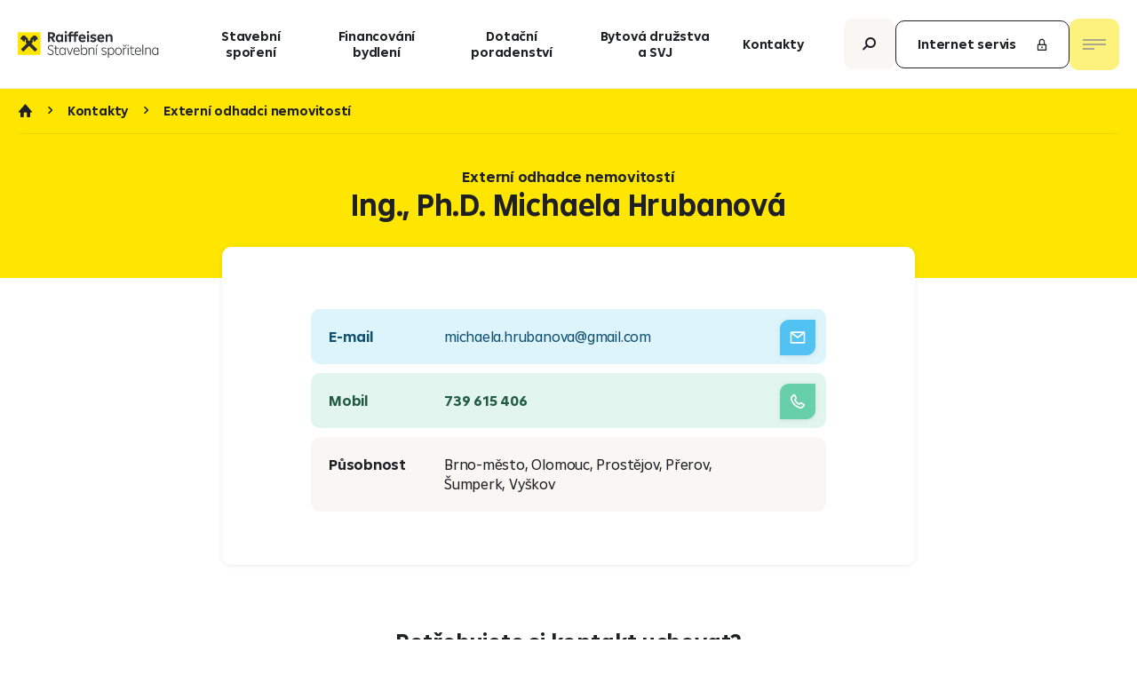

--- FILE ---
content_type: text/html; charset=utf-8
request_url: https://www.rsts.cz/hrubanova-michaela
body_size: 10637
content:

<!DOCTYPE html>
<html lang="cs" data-basepath="" data-sentry='{"dsn" : "https://9b32fc1c41f944d69113b90d41944fd5@sentry.giant.cz/112", "environment": "production", "tags": {"module": "frontend"}}'>
<head>
    <meta charset="utf-8">
    <meta name="viewport" content="width=device-width, initial-scale=1">
    <meta name="author" content="Giant Interactive s.r.o">


    
    <title>Externí odhadce nemovitostí Ing., Ph.D. Michaela Hrubanová | Raiffeisen stavební spořitelna</title>

    <link rel="apple-touch-icon" sizes="180x180" href="/assets/frontend/img/favicons/apple-touch-icon.1754548357.png">
    <link rel="icon" type="image/png" sizes="32x32" href="/assets/frontend/img/favicons/favicon-32x32.1754548357.png">
    <link rel="icon" type="image/png" sizes="16x16" href="/assets/frontend/img/favicons/favicon-16x16.1754548357.png">
    <link rel="manifest" href="/assets/frontend/img/favicons/site.1754548357.webmanifest">
    <link rel="shortcut icon" href="/assets/frontend/img/favicons/favicon.1754548357.ico">
    <meta name="msapplication-TileColor" content="#ffffff">
    <meta name="theme-color" content="#ffffff">
        <meta name="description" content="Potřebujete poradit? Naše finanční poradce najdete v celé České republice. Zjistěte si nejbližší kontakt právě ve vašem kraji.">

    
    
    
    
    
    
    
    

    <meta property="og:image" content="https://www.rsts.cz/assets/frontend/img/og.png">
    <meta property="og:url" content="https://www.rsts.cz/hrubanova-michaela">
    <meta property="og:title" content="Externí odhadce nemovitostí Ing., Ph.D. Michaela Hrubanová | Raiffeisen stavební spořitelna">
    <meta property="og:type" content="website">
    <meta property="og:description" content="Potřebujete poradit? Naše finanční poradce najdete v celé České republice. Zjistěte si nejbližší kontakt právě ve vašem kraji.">
    <meta property="og:locale" content="cs_CZ">
    <meta property="og:site_name" content="Raiffeisen stavební spořitelna a.s.">
    


    <link rel="preload" href="/assets/frontend/css/main.min.1769013915.css" as="style">


    <link rel="preload" href="/assets/frontend/fonts/amalia/amalia-regular.woff2" as="font" type="font/woff2" crossorigin>
    <link rel="preload" href="/assets/frontend/fonts/amalia/amalia-medium.woff2" as="font" type="font/woff2" crossorigin>
    <link rel="preload" href="/assets/frontend/fonts/amalia/amalia-bold.woff2" as="font" type="font/woff2" crossorigin>
    <link rel="preload" href="/assets/frontend/fonts/icons/0b9d6ffe75d5427a82d2ba8fd8c7f856.woff2" as="font" type="font/woff2" crossorigin>

    <link rel="stylesheet" href="/assets/frontend/css/main.min.1769013915.css">

    

        <script nonce="p4N2C/N/FX4b3pPDI1+UpQ==">
            window.dataLayer = window.dataLayer || []
            function gtag() {
                dataLayer.push(arguments)
            }

            ;(function () {
                var consent = {
                    ad_storage: 'denied',
                    analytics_storage: 'denied',
                    functionality_storage: 'denied',
                    personalization_storage: 'denied',
                    security_storage: 'granted',
                    ad_user_data: 'denied',
                    ad_personalization: 'denied',
                }
                var values = document.cookie.match(/(?:^| )gCookieConsent=([^;]*)/)
                if (values && values[1]) {
                    var settings = JSON.parse(decodeURIComponent(values[1]))
                    consent.ad_storage = settings.ads ? 'granted' : 'denied'
                    consent.analytics_storage = settings.stats ? 'granted' : 'denied'
                    consent.functionality_storage = settings.prefs ? 'granted' : 'denied'
                    consent.personalization_storage = settings.prefs ? 'granted' : 'denied'
                    consent.ad_user_data = settings.ads ? 'granted' : 'denied'
                    consent.ad_personalization = settings.ads ? 'granted' : 'denied'
                } else {
                    consent.wait_for_update = 5000
                }
                gtag('consent', 'default', consent)
                gtag('set', 'ads_data_redaction', true)
                gtag({
                    event: 'default_consent',
                })
            })()

            var GC_DEFAULT_STATE = true

            ;(function (w, d, s, l) {
                w[l] = w[l] || []
                w[l].push()
                var f = d.getElementsByTagName(s)[0],
                    j = d.createElement(s)
                j.async = true
                j.src = 'https://cookies.giant.cz/assets/consent/js/loader.min.js'
                f.parentNode.insertBefore(j, f)
            })(window, document, 'script', 'dataLayer')
        </script>
    <!-- Google Tag Manager -->
    <script nonce="p4N2C/N/FX4b3pPDI1+UpQ==">(function(w,d,s,l,i){w[l]=w[l]||[];w[l].push({'gtm.start':
        new Date().getTime(),event:'gtm.js'});var f=d.getElementsByTagName(s)[0],
        j=d.createElement(s),dl=l!='dataLayer'?'&l='+l:'';j.async=true;j.src=
        'https://www.googletagmanager.com/gtm.js?id='+i+dl;var n=d.querySelector('[nonce]');
        n&&j.setAttribute('nonce',n.nonce||n.getAttribute('nonce'));f.parentNode.insertBefore(j,f);
        })(window,document,'script','dataLayer','GTM-NWHPN5');</script>
    <!-- End Google Tag Manager -->
</head>
<body data-component="Page">
    <div class="Wrapper">
<header class="Header">
    <div class="Header-inner">
        <a class="Header-logo" href="/">
            <svg xmlns="http://www.w3.org/2000/svg" width="220" height="40" viewBox="0 0 220 40" aria-label="Úvodní strana">
                <path fill="none" d="M0 0h256v37H0Z"></path>
                <g fill-rule="evenodd">
                    <path fill="#2b2d33"
                        d="M48.347 4.47v3.701h2.414c.647 0 1.143-.16 1.488-.48.345-.322.517-.789.517-1.402 0-.642-.172-1.105-.517-1.39-.345-.286-.848-.428-1.51-.428Zm4.484 11.893-3.19-5.754h-1.294v5.754h-3.105V1.818h5.886c1.005 0 1.875.168 2.608.503.733.335 1.294.823 1.682 1.465.388.642.582 1.412.582 2.31 0 1.056-.284 1.94-.852 2.653-.568.713-1.376 1.212-2.425 1.497l3.557 6.117zm11.189-2.738c.387-.256.692-.63.916-1.123.222-.491.334-1.087.334-1.786 0-.698-.112-1.294-.334-1.786-.224-.491-.529-.866-.917-1.122a2.368 2.368 0 0 0-1.337-.385 2.42 2.42 0 0 0-1.347.385c-.395.256-.7.63-.916 1.122-.215.492-.323 1.088-.323 1.786 0 .699.108 1.295.323 1.787.216.491.52.866.916 1.122.395.257.844.385 1.347.385.504 0 .95-.128 1.337-.385zm1.163-8.577h2.954v11.315h-2.954v-1.347a3.95 3.95 0 0 1-1.422 1.208c-.575.292-1.222.439-1.94.439-.935 0-1.768-.253-2.501-.76-.733-.506-1.305-1.212-1.714-2.117-.41-.906-.614-1.928-.614-3.07 0-1.155.204-2.185.614-3.09.41-.906.98-1.612 1.714-2.118.733-.506 1.566-.76 2.5-.76.719 0 1.366.15 1.94.45.575.3 1.05.706 1.423 1.22zm5.476 11.315h2.953V5.048H70.66Zm.248-13.38c-.324-.32-.485-.737-.485-1.25s.161-.93.485-1.251C71.23.16 71.65 0 72.168 0c.517 0 .934.16 1.25.482.316.32.474.738.474 1.25 0 .514-.158.931-.474 1.252-.316.32-.733.481-1.25.481-.518 0-.938-.16-1.261-.481zm9.021 2.065h3.126v2.567h-3.126v8.748h-2.953V7.615h-1.94V5.048h1.94v-.684c0-1.241.36-2.19 1.078-2.845.718-.656 1.703-.984 2.953-.984a6.522 6.522 0 0 1 2.458.47l-.755 2.246a3.373 3.373 0 0 0-1.272-.234c-.532 0-.916.12-1.153.363s-.356.613-.356 1.112z"></path>
                    <path fill="#2b2d33"
                        d="M87.473 5.048H90.6v2.567h-3.126v8.748H84.52V7.615h-1.94V5.048h1.94v-.684c0-1.241.36-2.19 1.078-2.845C86.316.863 87.3.535 88.55.535a6.52 6.52 0 0 1 2.457.47l-.754 2.246a3.373 3.373 0 0 0-1.272-.234c-.532 0-.916.12-1.153.363s-.356.613-.356 1.112zm6.921 4.684h4.72c-.071-.84-.309-1.468-.71-1.882-.403-.413-.95-.62-1.64-.62-1.379 0-2.17.834-2.37 2.502zm7.696 2.01h-7.697c.101.857.381 1.477.841 1.862.46.385 1.135.577 2.027.577.617 0 1.189-.088 1.714-.267a4.18 4.18 0 0 0 1.368-.76l1.272 2.011a6.09 6.09 0 0 1-2.005 1.113 7.655 7.655 0 0 1-2.457.385c-1.236 0-2.3-.235-3.19-.706a4.768 4.768 0 0 1-2.038-2.032c-.467-.884-.7-1.932-.7-3.145 0-1.197.23-2.252.69-3.165.46-.913 1.11-1.618 1.95-2.118.841-.499 1.8-.748 2.878-.748s2.02.242 2.824.727c.805.485 1.426 1.176 1.865 2.075.438.898.658 1.954.658 3.165zm1.81 4.621h2.953V5.048H103.9Zm.248-13.38c-.323-.32-.485-.737-.485-1.25s.162-.93.485-1.251c.323-.321.744-.482 1.261-.482.517 0 .934.16 1.25.482.316.32.475.738.475 1.25 0 .514-.159.931-.475 1.252-.316.32-.733.481-1.25.481s-.938-.16-1.261-.481zm6.478 13.305c-.806-.249-1.488-.637-2.048-1.166l1.379-2.095c.848.798 1.926 1.197 3.234 1.197.575 0 1.009-.089 1.304-.267.295-.178.442-.446.442-.802 0-.3-.133-.546-.399-.738-.266-.192-.751-.375-1.455-.546-.905-.199-1.649-.42-2.231-.663-.582-.242-1.053-.584-1.412-1.026-.359-.442-.539-1.02-.539-1.733 0-.755.194-1.411.582-1.968.388-.556.941-.984 1.66-1.283.718-.3 1.552-.45 2.501-.45a7.62 7.62 0 0 1 2.468.386 5.23 5.23 0 0 1 1.929 1.133l-1.379 2.011a3.919 3.919 0 0 0-1.38-.813 5.023 5.023 0 0 0-1.66-.278c-.546 0-.963.085-1.25.257-.288.171-.431.428-.431.77 0 .2.061.367.183.503.122.135.334.267.636.395.302.129.733.257 1.293.385.777.186 1.445.407 2.005.663.561.257 1.02.62 1.38 1.09.359.471.539 1.07.539 1.798 0 .727-.187 1.362-.561 1.903-.373.542-.92.963-1.638 1.262-.719.3-1.581.45-2.587.45a8.625 8.625 0 0 1-2.565-.374m11.727-6.557h4.721c-.072-.84-.309-1.468-.711-1.882-.403-.413-.949-.62-1.639-.62-1.38 0-2.17.834-2.371 2.502zm7.696 2.01h-7.696c.1.857.381 1.477.84 1.862.46.385 1.136.577 2.027.577.618 0 1.189-.088 1.714-.267a4.19 4.19 0 0 0 1.369-.76l1.271 2.011a6.083 6.083 0 0 1-2.004 1.113 7.655 7.655 0 0 1-2.458.385c-1.236 0-2.299-.235-3.19-.706a4.772 4.772 0 0 1-2.038-2.032c-.467-.884-.7-1.932-.7-3.145 0-1.197.23-2.252.69-3.165.46-.913 1.11-1.618 1.95-2.118.841-.499 1.801-.748 2.879-.748 1.077 0 2.019.242 2.824.727.804.485 1.426 1.176 1.864 2.075.439.898.658 1.954.658 3.165zm10.293-6.469c.611.35 1.081.859 1.412 1.529.331.67.496 1.476.496 2.417v7.144h-2.975v-6.78c0-.727-.169-1.273-.506-1.636-.339-.364-.852-.546-1.542-.546-.517 0-.974.115-1.369.342-.395.229-.743.57-1.045 1.027v7.593h-2.954V5.048h2.954v1.326a3.65 3.65 0 0 1 1.412-1.197c.582-.285 1.232-.428 1.951-.428.833 0 1.555.175 2.166.524M44.743 33.764l.834-.827c.855 1.336 2.202 1.909 3.762 1.909 2.074 0 3.27-1.04 3.27-2.778 0-1.549-.961-2.397-3.462-3.246-2.587-.89-3.933-1.887-3.933-4.008 0-2.376 1.816-3.712 4.339-3.712 1.71 0 3.164.551 4.19 1.676l-.813.87c-.834-.913-1.966-1.4-3.356-1.4-1.731 0-3.078.805-3.078 2.523 0 1.421.876 2.164 3.206 2.949 2.758.933 4.19 2.057 4.19 4.348 0 2.417-1.731 3.923-4.532 3.923-1.88 0-3.57-.678-4.617-2.227m17.037 1.761c-.62.318-1.347.466-2.138.466-2.073 0-3.164-1.039-3.164-3.202v-6.766h-2.051V24.92h2.052v-2.78h1.218v2.779h3.827v1.103h-3.827v6.66c0 1.505.642 2.184 2.073 2.184.6 0 1.155-.106 1.625-.36zm8.914-5.175c0-2.843-1.433-4.54-3.528-4.54-2.137 0-3.57 1.697-3.57 4.54 0 2.82 1.433 4.517 3.57 4.517 2.095 0 3.528-1.696 3.528-4.517zm-.086-5.43h1.218v10.838h-1.218v-2.163c-.684 1.484-2.031 2.396-3.72 2.396-2.672 0-4.574-2.205-4.574-5.641s1.902-5.663 4.574-5.663c1.689 0 3.036.912 3.72 2.417zm11.008 0h1.262l-4.062 10.838h-1.347L73.386 24.92h1.304l3.463 9.396zm3.206 4.836h6.82c-.129-2.524-1.39-3.945-3.4-3.945-1.966 0-3.249 1.378-3.42 3.945zm8.059.975h-8.08c.106 2.779 1.475 4.157 3.783 4.157 1.454 0 2.544-.53 3.314-1.42l.64.869c-.918 1.018-2.265 1.654-3.996 1.654-3.1 0-5.024-2.057-5.024-5.62 0-3.521 1.903-5.684 4.724-5.684 2.8 0 4.639 2.12 4.639 5.663zm10.303-.381c0-2.864-1.475-4.54-3.57-4.54-2.095 0-3.527 1.676-3.527 4.54 0 2.842 1.432 4.517 3.527 4.517s3.57-1.675 3.57-4.517m1.283 0c0 3.435-1.903 5.641-4.575 5.641-1.689 0-3.035-.912-3.741-2.418v2.185h-1.218V20.487h1.218v6.639c.706-1.506 2.052-2.44 3.741-2.44 2.672 0 4.575 2.228 4.575 5.663m10.431-1.887v7.296h-1.219V28.61c0-1.824-1.004-2.8-2.693-2.8-1.39 0-2.48.658-3.271 1.973v7.975h-1.218V24.92h1.218v1.696c.748-1.187 1.967-1.93 3.57-1.93 2.223 0 3.613 1.379 3.613 3.776m2.65 7.296h1.218V24.92h-1.218zm-.342-12.429 1.945-3.097h1.454l-2.288 3.097zm8.165 11.051.727-.828c.726.87 1.795 1.358 3.206 1.358 1.689 0 2.694-.722 2.694-1.973 0-1.06-.663-1.59-2.758-2.185-2.33-.657-3.484-1.442-3.484-3.075 0-1.824 1.474-2.99 3.783-2.99 1.496 0 2.758.487 3.634 1.4l-.727.805c-.726-.72-1.731-1.103-2.907-1.103-1.582 0-2.544.679-2.544 1.824 0 .997.706 1.549 2.673 2.1 2.394.658 3.569 1.442 3.569 3.203 0 1.909-1.432 3.075-3.933 3.075-1.667 0-3.057-.53-3.933-1.612m18.233-4.029c0-2.843-1.453-4.54-3.569-4.54-2.095 0-3.528 1.697-3.528 4.54 0 2.82 1.433 4.517 3.528 4.517 2.116 0 3.569-1.696 3.569-4.517m1.283 0c0 3.435-1.903 5.641-4.574 5.641-1.689 0-3.036-.912-3.742-2.418V40h-1.218V24.92h1.218v2.206c.706-1.506 2.053-2.44 3.742-2.44 2.671 0 4.574 2.228 4.574 5.663m9.875.001c0-2.843-1.475-4.54-3.719-4.54-2.224 0-3.699 1.697-3.699 4.54 0 2.82 1.475 4.517 3.699 4.517 2.244 0 3.719-1.696 3.719-4.517m-8.7 0c0-3.479 2.095-5.664 4.981-5.664 2.928 0 4.98 2.185 4.98 5.663 0 3.458-2.052 5.642-4.98 5.642-2.908 0-4.981-2.184-4.981-5.642m13.231-3.351c.749-1.357 1.775-2.184 3.335-2.184.214 0 .428 0 .641.02v1.189a7.766 7.766 0 0 0-.705-.043c-1.496 0-2.501.806-3.271 2.164v7.614h-1.218V24.92h1.218zm2.117-3.669h-1.347l-2.394-3.097h1.09l1.967 2.312 1.966-2.312h1.091zm3.612 12.429h1.218V24.92h-1.218zm-.342-14.19c0-.572.427-.954.962-.954.555 0 .962.382.962.954 0 .573-.407.934-.962.934-.535 0-.962-.36-.962-.933zm10.538 13.957c-.62.318-1.347.466-2.138.466-2.073 0-3.163-1.039-3.163-3.202v-6.766h-2.052V24.92h2.052v-2.78h1.218v2.779h3.827v1.103h-3.827v6.66c0 1.505.642 2.184 2.074 2.184.598 0 1.154-.106 1.624-.36zm1.838-5.769h6.819c-.128-2.524-1.39-3.945-3.399-3.945-1.967 0-3.249 1.378-3.42 3.945zm8.059.975h-8.08c.106 2.779 1.474 4.157 3.783 4.157 1.454 0 2.544-.53 3.314-1.42l.641.869c-.919 1.018-2.266 1.654-3.998 1.654-3.099 0-5.023-2.057-5.023-5.62 0-3.521 1.902-5.684 4.724-5.684 2.8 0 4.639 2.12 4.639 5.663zm2.051 5.027h1.219V20.487h-1.219zm12.527-7.296v7.296h-1.219V28.61c0-1.824-1.005-2.8-2.693-2.8-1.39 0-2.48.658-3.271 1.973v7.975h-1.218V24.92h1.218v1.696c.748-1.187 1.967-1.93 3.57-1.93 2.223 0 3.613 1.379 3.613 3.776m10.174 1.888c0-2.843-1.432-4.54-3.527-4.54-2.138 0-3.57 1.697-3.57 4.54 0 2.82 1.432 4.517 3.57 4.517 2.095 0 3.527-1.696 3.527-4.517zm-.085-5.43H211v10.838h-1.218v-2.163c-.684 1.484-2.031 2.396-3.72 2.396-2.672 0-4.575-2.205-4.575-5.641s1.903-5.663 4.575-5.663c1.689 0 3.036.912 3.72 2.417z"></path>
                    <path fill="#fee600" d="M0 35.757h34.205V1.818H0Z"></path>
                    <path fill="#2b2d33" d="m24.734 16.374 4.36-4.325 1.165 1.157.007-.007c0-.742-.22-3.297-2.288-5.297-2.316-2.24-4.634-.93-5.433-.139l-4.198 4.166 1.04 1.031-2.284 2.267-2.285-2.267 1.04-1.031-4.198-4.165c-.799-.792-3.117-2.102-5.432.138-2.068 2-2.29 4.555-2.29 5.297l.008.007 1.166-1.157 4.36 4.325 1.2-1.191v-2.849l1.235 1.225v3.446l1.702 1.689-8.827 8.758 3.494 3.466 8.827-8.757 8.826 8.757 3.495-3.466-8.827-8.758 1.702-1.689v-3.446l1.235-1.225v2.849z"></path>
                </g>
            </svg>
        </a>
        <a href="#main" aria-label="Přeskočit hlavičku"></a>
        <nav class="Header-nav" aria-label="Navigace v hlavičce">
            <a href="/stavebni-sporeni">Stavební spoření</a>
            <a href="/financovani-bydleni">Financování bydlení</a>
            <a href="/dotacni-poradenstvi">Dotační poradenství</a>
            <a href="/bytova-druzstva-svj-a-pravnicke-osoby">Bytová družstva a&nbsp;SVJ</a>
            <a href="/kontakty">Kontakty</a>
        </nav>
        <a class="Header-searchOpener SearchOpener mdMax:hidden" href="#search" data-component="SearchOpener" aria-label="Otevřít vyhledávání"></a>
        <a data-component="ModalOpener" class="Header-buttonServis Button Button--black Button--transparent Button--withCustomIcon Button--hoverBlack text-noWrap" href="/internet-servis-rozcestnik">
            Internet servis
            <span class="Button-customIcon Icon Icon--locked" aria-hidden="true"></span>
        </a>

<a class="PopupNavOpener PopupNavOpener--header" href="#popupnav" data-popupnav-category="popupnav-main" data-popupnav-action="toggle" aria-label="Otevřít nav menu">
    <span>Menu</span>
    <div class="Hamburger" data-ref="hamburger">
        <svg xmlns="http://www.w3.org/2000/svg" height="14" width="26" role="none">
            <g fill="none" stroke="none" stroke-width="1.5">
                <path d="M-.015 12.009H13.06"></path>
                <path d="M-.068 7.039h26.074"></path>
                <path d="M.037 1.991h26.075"></path>
            </g>
            <g fill="none" stroke="none" stroke-width="1.5">
                <path d="M6.636.636l12.728 12.728"></path>
                <path d="M19.364.636L6.636 13.364"></path>
            </g>
        </svg>
    </div>
</a>    </div>
</header>

        <main id="main">


        <div class="PageHeader PageHeader--simple PageHeader--shiftBottom ">
            <div class="Container Container--medium">
                
        <nav class="Breadcrumbs" aria-label="Drobečková navigace">
            
                <a href="/" >Úvod</a>

                <a href="/kontakty" >Kontakty</a>

                <a href="/financni-poradci?searchType=4" aria-current="location">Externí odhadci nemovitostí</a>
        </nav>

            </div>
            <div class="PageHeader-inner">
                <h1 class="PageHeader-title Alpha">
                    <small>Externí odhadce nemovitostí</small> <strong class="block">Ing., Ph.D. Michaela Hrubanová</strong>
                </h1>

            </div>
        </div>


    <div class="Section Section--bare">
        <div class="Container Container--slim">
            <div class="consultant-Details ">
                <dl class="consultant-Details-content">
                            <div class="consultant-Details-row consultant-Details-row--email mt-10">
                                <dt class="text-bold">E-mail</dt>
                                <dd>
                                    michaela.hrubanova@gmail.com

<span class="VisualIcon VisualIcon--inBox VisualIcon--blue VisualIcon--inline smwMax:hidden" aria-hidden="true">
    <img src="/assets/frontend/img/components/visual-icon/mail-white.svg" alt="" loading="lazy">
</span>                                </dd>
                            </div>
                            <div class="consultant-Details-row consultant-Details-row--mobile mt-10">
                                <dt class="text-bold">Mobil</dt>
                                <dd>
                                    <strong>739 615 406</strong>

<span class="VisualIcon VisualIcon--inBox VisualIcon--green VisualIcon--inline smwMax:hidden" aria-hidden="true">
    <img src="/assets/frontend/img/components/visual-icon/phone-white.svg" alt="" loading="lazy">
</span>                                </dd>
                            </div>

                        <div class="consultant-Details-row mt-10">
                            <dt class="text-bold">Působnost</dt>
                            <dd>
                                        Brno-město, 
                                        Olomouc, 
                                        Prostějov, 
                                        Přerov, 
                                        Šumperk, 
                                        Vyškov
                            </dd>
                        </div>
                </dl>
            </div>
        </div>
    </div>


    <section class="Section">
        <div class="Container Container--slim">
            <article class="consultant-Details-contact text-snug">
                <h2 class="text-bold mb-10">Potřebujete si kontakt uchovat?</h2>
                <p class="mt-0">Naskenujte QR</p>
                <div class="GenerateQR" data-component="GenerateQR" data-options='{"data": &quot;BEGIN:VCARD\nVERSION:3.0\nN:Hrubanov\u00e1;Michaela;;Ing., Ph.D.\nFN:Ing., Ph.D. Michaela Hrubanov\u00e1\nORG:RSTS\nTITLE:Extern\u00ed odhadce nemovitost\u00ed\nEMAIL:michaela.hrubanova@gmail.com\nTEL;TYPE=CELL,VOICE:739 615 406\nEND:VCARD\n&quot;}'></div>
                <p>nebo</p>
                <a href="#poslat-na-mail" class="toggle-SendViaMailToggler Button Button--black Button--hoverLightBlack Button--hoverBlack Button--transparent Button--withArrow mb-5 smMax:w-full">Poslat kontakt na e-mail</a>
            </article>
            <div id="poslat-na-mail" class="toggle-SendViaMailBlock" data-component="ToggleBlock">
                <div class="Container Container--slim" id="snippet--sendContactFormSnippet">
                    <div class="text-right">
                        <a href="#poslat-na-mail" class="Button Button--icon Button--black Button--hoverLightBlack Button--hoverBlack Button--squareCross" data-toggleblock-options='{"action":"close"}' aria-label="Skrýt sekci"></a>
                    </div>

    <form class="Form ajax" action="/hrubanova-michaela" method="post" id="frm-sendContactForm">
        <div class="Grid gap-30 md:gmb-15">


 
 
 



<div
     class="FormItem is-fancylabel is-required">

    <label class="Label"  for="frm-sendContactForm-email">
        Váš e-mail
    </label>

            <input class="Input" required   type="email" name="email" id="frm-sendContactForm-email" required data-nette-rules='[{"op":":filled","msg":"Vyplňte prosím svůj e-mail"},{"op":":email","msg":"Please enter a valid email address."},{"op":":email","msg":"Zadejte prosím platný e-mail"}]'>

</div>
        </div>
        <div class="Form-controls">
            <button type="submit" class="Button Button--yellow Button--hoverBlack Button--withArrow smMax:w-full" name="_submit">Odeslat</button>
        </div>

    <div class="Antispam">
        <label for="frm-sendContactForm-gagreeurl">ignore</label>
        <input type="text" name="gagreeurl" class="anti" autocomplete="off" id="frm-sendContactForm-gagreeurl" data-nette-rules='[{"op":":equal","msg":"Toto pole musí zůstat prázdné.","arg":""}]' tabindex="-1">
    </div>
    <noscript data-component="Antispam">
        <label for="frm-sendContactForm-agreeemail">Zadejte slovo <strong>rsts</strong></label>
        <input type="text" name="agreeemail" class="anti-fill" id="frm-sendContactForm-agreeemail" required data-nette-rules='[{"op":":filled","msg":"Zadejte slovo rsts"},{"op":":equal","msg":"Zadejte slovo rsts","arg":"rsts"}]' tabindex="-1">
    </noscript>
<input type="hidden" name="_token_" value="dj3kd5ovsaVfnytwPl4ovjYgi7YXJhgOwiRPQ="><input type="hidden" name="_do" value="sendContactForm-submit">    </form>
                </div>
            </div>
        </div>
    </section>
    <section class="Section" data-orange>
        <div class="Container" id="snippet--contactFormSnippet">
            <h2 id="kontaktni-formular" class="Title">Kontaktní formulář</h2>


    <form class="Form ajax" action="/hrubanova-michaela" method="post" id="frm-contactForm">
        <div class="Grid gap-30 md:gmb-15">


 
 
 



<div
     class="FormItem smw:w-6/12 is-fancylabel is-required">

    <label class="Label"  for="frm-contactForm-name">
        Jméno a příjmení
    </label>

            <input class="Input" required   type="text" name="name" id="frm-contactForm-name" required data-nette-rules='[{"op":":filled","msg":"Vyplňte prosím své jméno a příjmení"}]'>

</div>


 
 
 



<div
     class="FormItem smw:w-6/12 is-fancylabel is-required">

    <label class="Label"  for="frm-contactForm-contact">
        E-mail nebo telefon
    </label>

            <input class="Input" required   type="text" name="contact" pattern="^((\+420|\+421)? ?[0-9]{3} ?[0-9]{3} ?[0-9]{3}|[a-zA-Z0-9._%+-]+&#64;[a-zA-Z0-9.-]+\.[a-zA-Z]{2,})$" id="frm-contactForm-contact" required data-nette-rules='[{"op":":filled","msg":"Vyplňte prosím svůj e-mail nebo telefon"},{"op":":pattern","msg":"Zadejte platný e-mail nebo telefon","arg":"^((\\+420|\\+421)? ?[0-9]{3} ?[0-9]{3} ?[0-9]{3}|[a-zA-Z0-9._%+-]+&#64;[a-zA-Z0-9.-]+\\.[a-zA-Z]{2,})$"}]'>

</div>


 
 
 



<div
     class="FormItem is-fancylabel FormItem--textarea">

    <label class="Label"  for="frm-contactForm-message">
        Zpráva
    </label>

            <textarea class="Input Input--textarea"   name="message" id="frm-contactForm-message"></textarea>


</div>
        </div>
        <div class="text-center">


 
 
 



<div
     class="FormItem mt-20 is-required">


            <label class="Checkbox" >
                <input class="Checkbox-input" required  type="checkbox" name="agreement" id="frm-contactForm-agreement" required data-nette-rules='[{"op":":filled","msg":"Souhlas se zpracováním osobních údajů je povinný"}]'>
                <div class="Checkbox-trigger">
                    <div class="Checkbox-placeholder"></div>
                    <div class="Checkbox-label">
                        Souhlasím se <a href='/rsts-ochrana-osobnich-udaju' target='_blank'>zpracováním osobních údajů</a>.
                    </div>
                </div>
            </label>


</div>
        </div>
        <div class="Form-controls">
            <button type="submit" class="Button Button--yellow Button--hoverBlack Button--withArrow smMax:w-full" name="_submit">Odeslat</button>
        </div>

    <div class="Antispam">
        <label for="frm-contactForm-gagreeurl">ignore</label>
        <input type="text" name="gagreeurl" class="anti" autocomplete="off" id="frm-contactForm-gagreeurl" data-nette-rules='[{"op":":equal","msg":"Toto pole musí zůstat prázdné.","arg":""}]' tabindex="-1">
    </div>
    <noscript data-component="Antispam">
        <label for="frm-contactForm-agreeemail">Zadejte slovo <strong>rsts</strong></label>
        <input type="text" name="agreeemail" class="anti-fill" id="frm-contactForm-agreeemail" required data-nette-rules='[{"op":":filled","msg":"Zadejte slovo rsts"},{"op":":equal","msg":"Zadejte slovo rsts","arg":"rsts"}]' tabindex="-1">
    </noscript>
<input type="hidden" name="_token_" value="7lkxpvh4jljHzuSmEWtbiOk8ZW7AB0T5Kuq3M="><input type="hidden" name="_do" value="contactForm-submit">    </form>
        </div>
    </section>

        </main>

<footer class="Footer">
    <div class="Footer-inner">
        <div class="Footer-logo">
            <a aria-label="Homepage" href="/">
                <img src="/assets/frontend/img/logo-invert.svg" width="256" height="37" alt="" loading="lazy">
            </a>
        </div>
        <div class="Footer-popupnavopener md:hidden">

<a class="PopupNavOpener PopupNavOpener--footer" href="#popupnav" data-popupnav-category="popupnav-main" data-popupnav-action="toggle" aria-label="Otevřít nav menu">
    <span>Menu</span>
    <div class="Hamburger" data-ref="hamburger">
        <svg xmlns="http://www.w3.org/2000/svg" height="14" width="26" role="none">
            <g fill="none" stroke="none" stroke-width="1.5">
                <path d="M-.015 12.009H13.06"></path>
                <path d="M-.068 7.039h26.074"></path>
                <path d="M.037 1.991h26.075"></path>
            </g>
            <g fill="none" stroke="none" stroke-width="1.5">
                <path d="M6.636.636l12.728 12.728"></path>
                <path d="M19.364.636L6.636 13.364"></path>
            </g>
        </svg>
    </div>
</a>        </div>
        <nav class="Footer-nav Footer-nav--1 smwMax:hidden" aria-label="Patičková navigace">
            <a href="/stavebni-sporeni">Stavební spoření</a>
            <a href="/rekopujcka">Rekopůjčka</a>
            <a href="/hyposplatka">Hyposplátka</a>
            <a href="/dotacni-poradenstvi">Dotační poradenství</a>
            <a href="/bytova-druzstva-svj">Bytová družstva a&nbsp;SVJ</a>
        </nav>
        <nav class="Footer-nav Footer-nav--2 smwMax:hidden" aria-label="Patičková navigace 2">
            <a href="/kontakty">Kontakty</a>
            <a href="/kontakty#vyhledavani">Poradenská místa a&nbsp;finanční poradci</a>
            <a href="/dokumenty">Dokumenty</a>
            <a href="/kalkulacky">Kalkulačky</a>
        </nav>
        <nav class="Footer-nav Footer-nav--3 smwMax:hidden" aria-label="Patičková navigace 3">
            <a href="/o-nas">Vše o&nbsp;RSTS</a>
            <a href="/kariera">Kariéra</a>
            <a href="/pro-media">Pro média</a>
        </nav>
        <div class="Footer-phone">
            <span class="FooterPhone">
                <a href="tel:+420412446408" class="FooterPhone-number">

<span class="VisualIcon VisualIcon--inline " aria-hidden="true">
    <img src="/assets/frontend/img/components/visual-icon/phone-white.svg" alt="" loading="lazy">
</span>                    <span>
                        <span class="opacity-75">(+420) </span>412 446 408
                    </span>
                </a>
                <span class="FooterPhone-text">
                    <span class="opacity-75">Zavolejte nám<span class="lg:hidden">:</span></span><br class="mdMax:hidden">
                    Pondělí–pátek 8.00–18.00
                </span>
            </span>
        </div>
        <div class="Footer-social">
            <div class="SocialList">
                <a href="https://www.instagram.com/rsts_cz/" class="Button Button--footerSocial" aria-label="Instagram"><span class="Icon Icon--instagra" aria-hidden="true"></span></a>
                <a href="https://www.facebook.com/RaiffeisenStavebni/" class="Button Button--footerSocial" aria-label="Facebook"><span class="Icon Icon--faceboo" aria-hidden="true"></span></a>
                <a href="https://cz.linkedin.com/company/raiffeisen-stavebn%C3%AD-spo%C5%99itelna-a-s-" class="Button Button--footerSocial" aria-label="LinkedIn"><span class="Icon Icon--linkedi" aria-hidden="true"></span></a>
            </div>
            <a href="https://oz.rsts.cz/" class="Button Button--footer Button--withArrow">
                Pro obchodníky a&nbsp;partnery
            </a>
        </div>
        <div class="Footer-servis">
            <a data-component="ModalOpener" class="Button Button--footer Button--withCustomIcon" href="/internet-servis-rozcestnik">
                Internet servis
                <span class="Button-customIcon Icon Icon--locked" aria-hidden="true"></span>
            </a>
        </div>
        <div class="Footer-copyright">
            <span class="smwMax:hidden">2026 ©</span> Raiffeisen stavební spořitelna a.s.
        </div>
        <div class="Footer-legal">
            <a href="/podminky-pouziti">Podmínky použití</a>
            <a href="/informace-o-pristupnosti-sluzeb">Informace o přístupnosti služeb</a>
        </div>
        <div class="Footer-author">
            <span class="smw:hidden">© 2026</span>
            <a href="https://www.giant.cz/" class="author" aria-label="Made by Giant Interactive s.r.o" lang="en"><span class="smw:hidden">Giant</span><span class="smMax:hidden">Made by </span><span class="Icon Icon--giant"></span></a>
        </div>
    </div>
</footer>
    </div>

<nav class="PopupNav" data-component="PopupNav" id="popupnav" aria-label="Hlavní navigace">
    <div class="PopupNav-header" data-ref="header">
    </div>

    <div class="PopupNav-level1" data-category="popupnav-main">
        <section class="mb-20">
            <a class="PopupNav-searchOpener SearchOpener" href="#search" data-component="SearchOpener" aria-label="Otevřít vyhledávání">
                <span class="SearchOpener-label">Vyhledávání...</span>
            </a>
            <a class="PopupNav-linkLevel1 PopupNav-linkLevel1--important mt-5 text-bold" data-component="ModalOpener" href="/internet-servis-rozcestnik">Internet servis</a>
            <header class="PopupNav-title">Produkty</header>
            <a class="PopupNav-linkLevel1 PopupNav-linkLevel1--main mb-5" href="/stavebni-sporeni">
                <strong>Stavební spoření</strong>
                <span class="text-oneline">Výhodný úrok s&nbsp;garancí 6&nbsp;let</span>
            </a>
            <button class="PopupNav-linkLevel1 PopupNav-linkLevel1--main mb-5" data-popupnav-category="popupnav-financovani-bydleni">
                <strong>Financování bydlení</strong>
                <span class="text-oneline">Rekopůjčka, HYPOsplátka, Dotační poradenství, Půjčka na&nbsp;družstevní bydlení, ...</span>
            </button>
            <a class="PopupNav-linkLevel1 PopupNav-linkLevel1--main mb-5" href="/dotacni-poradenstvi">
                <strong>
                    Dotační poradenství
                </strong>
                <span class="text-oneline">Přepněte na levnější a ekologičtější bydlení</span>
            </a>
            <button class="PopupNav-linkLevel1 PopupNav-linkLevel1--main mb-5" data-popupnav-category="popupnav-bytova-druzstva-a-svj">
                <strong>Bytová družstva a&nbsp;SVJ</strong>
                <span class="text-oneline">Úvěry pro&nbsp;bytová družstva a&nbsp;SVJ, Stavební spoření pro&nbsp;právnické osoby, ...</span>
            </button>
            <button class="PopupNav-linkLevel1 PopupNav-linkLevel1--main mb-5" data-popupnav-category="popupnav-ostatni-produkty">
                <strong>Ostatní finanční produkty</strong>
                <span class="text-oneline">Chytrý účet, pojitění úvěru, rizikové pojištění, ...</span>
            </button>
        </section>
        <section>
            <header class="PopupNav-title">Důležité odkazy</header>
            <a class="PopupNav-linkLevel1 PopupNav-linkLevel1--secondary mb-5 text-bold" href="/kontakty">Kontakty</a>
            <button class="PopupNav-linkLevel1 PopupNav-linkLevel1--secondary mb-5" data-popupnav-category="popupnav-ostatni"><span class="text-oneline"><strong>Ostatní</strong> (O nás, kalkulačky, kariéra…</span></button>
        </section>
    </div>
    <section class="PopupNav-level2" data-category="popupnav-stavebni-sporeni" data-category-back="popupnav-main" data-category-back-text="Zpět">
        <header class="PopupNav-title">Stavební spoření</header>
        <a class="PopupNav-linkProduct" href="/stavebni-sporeni">
            Stavební spoření
            <small>
                Výhodný úrok s&nbsp;garancí 6&nbsp;let
            </small>
        </a>
    </section>
    <section class="PopupNav-level2" data-category="popupnav-financovani-bydleni" data-category-back="popupnav-main" data-category-back-text="Zpět">
        <header class="PopupNav-title">Financování bydlení</header>
        <a class="PopupNav-linkProduct mb-10" href="/zvyhodneny-uver">
            Zvýhodněný úvěr
            <small>
                Až&nbsp;2&nbsp;500&nbsp;000&nbsp;Kč bez&nbsp;zajištení nemovitostí
            </small>
        </a>
        <a class="PopupNav-linkProduct mb-10" href="/rekopujcka">
            Rekopůjčka
            <small>
                Úvěr na&nbsp;bydlení bez&nbsp;zajištení, až&nbsp;2&nbsp;000&nbsp;000&nbsp;Kč
            </small>
        </a>
        <a class="PopupNav-linkProduct mb-10" href="/hyposplatka">
            Hyposplátka
            <small>
                Úvěr na&nbsp;bydlení se splátkami až&nbsp;na&nbsp;30&nbsp;let
            </small>
        </a>
        <a class="PopupNav-linkProduct mb-10" href="/pujcka-na-druzstevni-bydleni">
            Půjčka na&nbsp;družstevní bydlení
            <small>
                Až&nbsp;3&nbsp;000&nbsp;000&nbsp;Kč bez&nbsp;zajištení nemovitostí
            </small>
        </a>
        <a class="PopupNav-linkSimple" href="/uvery-pro-zivnostniky">Úvěry pro živnostníky</a>
        <a class="PopupNav-linkSimple" href="/uver-ze-stavebniho-sporeni">Úvěr ze stavebního spoření</a>
        <a class="PopupNav-linkSimple" href="/uverovy-balicek">Úvěrový balíček</a>
    </section>
    <section class="PopupNav-level2" data-category="popupnav-dotacni-poradenstvi" data-category-back="popupnav-main" data-category-back-text="Zpět">
        <header class="PopupNav-title">Dotační poradenství</header>
        <a class="PopupNav-linkProduct" href="/dotacni-poradenstvi">
            <span>
                Dotační poradenství
            </span>
            <small>
                Přepněte na levnější a ekologičtější bydlení
            </small>
        </a>
    </section>
    <section class="PopupNav-level2" data-category="popupnav-bytova-druzstva-a-svj" data-category-back="popupnav-main" data-category-back-text="Zpět">
        <header class="PopupNav-title">Bytová družstva a SVJ</header>
        <a class="PopupNav-linkProduct mb-10" href="/bytova-druzstva-svj">
            Úvěry pro bytová družstva, SVJ a&nbsp;právnické osoby
        </a>
        <a class="PopupNav-linkProduct mb-10" href="/stavebni-sporeni-pro-pravnicke-osoby">
            Stavební spoření pro právnické osoby
        </a>
        <a class="PopupNav-linkProduct" href="/dotace-bytova-druzstva-svj">
            Dotace pro bytová družstva a SVJ
        </a>
    </section>
    <section class="PopupNav-level2 lg:hidden" data-category="popupnav-ostatni-produkty" data-category-back="popupnav-main" data-category-back-text="Zpět">
        <a class="PopupNav-linkSimple" href="/bezneucty">Běžný účet</a>
        <a class="PopupNav-linkSimple" href="/pojisteni-uveru">Pojištění úvěru</a>
        <a class="PopupNav-linkSimple" href="/pojisteni-staveb-a-bytovych-jednotek">Pojištění staveb a&nbsp;bytových jednotek</a>
        <a class="PopupNav-linkSimple" href="/pojisteni-domacnosti">Pojištění domácnosti</a>
        <a class="PopupNav-linkSimple" href="/rizikove-zivotni-pojisteni">Rizikové životní pojištění</a>
        <a class="PopupNav-linkSimple" href="/doplnkove-penzijni-sporeni">Doplňkové penzijní pojištění</a>
        <a class="PopupNav-linkSimple" href="/">Pojištění odpovědnosti občana za&nbsp;škodu</a>
        <a class="PopupNav-linkSimple" href="/pojisteni-odpovednosti-zamestnance-za-skodu">Pojištění odpovědnosti zaměstnance za&nbsp;škodu</a>
        <a class="PopupNav-linkSimple" href="/pojisteni-motorovych-vozidel-povinne-ruceni">Pojištění motorových vozidel - povinné ručení</a>
        <a class="PopupNav-linkSimple" href="/pojisteni-motorovych-vozidel-havarijni-pojisteni">Pojištění motorových vozidel - havarijní pojištění</a>
    </section>
    <section class="PopupNav-level2" data-category="popupnav-ostatni" data-category-back="popupnav-main" data-category-back-text="Zpět">
        <header class="PopupNav-title">Ostatní</header>
        <a class="PopupNav-linkSimple" href="/kontakty">

<span class="VisualIcon  " aria-hidden="true">
    <img src="/assets/frontend/img/components/visual-icon/mail.svg" alt="" loading="lazy">
</span>            Kontakty
        </a>
        <a class="PopupNav-linkSimple" href="/kalkulacky">

<span class="VisualIcon  " aria-hidden="true">
    <img src="/assets/frontend/img/components/visual-icon/calculator.svg" alt="" loading="lazy">
</span>            Kalkulačky
        </a>
        <a class="PopupNav-linkSimple" href="/financni-produkty">

<span class="VisualIcon  " aria-hidden="true">
    <img src="/assets/frontend/img/components/visual-icon/services.svg" alt="" loading="lazy">
</span>            Ostatní finanční produkty
        </a>
        <a class="PopupNav-linkSimple" href="/kariera">

<span class="VisualIcon  " aria-hidden="true">
    <img src="/assets/frontend/img/components/visual-icon/onboarding.svg" alt="" loading="lazy">
</span>            Kariéra
        </a>
        <a class="PopupNav-linkSimple" href="/o-nas">

<span class="VisualIcon  " aria-hidden="true">
    <img src="/assets/frontend/img/components/visual-icon/city.svg" alt="" loading="lazy">
</span>            O nás
        </a>
        <a class="PopupNav-linkSimple" href="/informace">

<span class="VisualIcon  " aria-hidden="true">
    <img src="/assets/frontend/img/components/visual-icon/chat-group.svg" alt="" loading="lazy">
</span>            Informace
        </a>
        <a class="PopupNav-linkSimple" href="/dokumenty">

<span class="VisualIcon  " aria-hidden="true">
    <img src="/assets/frontend/img/components/visual-icon/folder.svg" alt="" loading="lazy">
</span>            Dokumenty
        </a>
        <a class="PopupNav-linkSimple" href="/pro-media">

<span class="VisualIcon  " aria-hidden="true">
    <img src="/assets/frontend/img/components/visual-icon/megaphone.svg" alt="" loading="lazy">
</span>            Pro média
        </a>
        <a class="PopupNav-linkSimple" data-component="ModalOpener" href="/internet-servis-rozcestnik">

<span class="VisualIcon  " aria-hidden="true">
    <img src="/assets/frontend/img/components/visual-icon/locked.svg" alt="" loading="lazy">
</span>            Internet servis
        </a>
    </section>


<a class="PopupNavOpener PopupNavOpener--popup" href="#popupnav" data-popupnav-category="popupnav-main" data-popupnav-action="toggle" aria-label="Otevřít nav menu">
    
    <div class="Hamburger" data-ref="hamburger">
        <svg xmlns="http://www.w3.org/2000/svg" height="14" width="26" role="none">
            <g fill="none" stroke="none" stroke-width="1.5">
                <path d="M-.015 12.009H13.06"></path>
                <path d="M-.068 7.039h26.074"></path>
                <path d="M.037 1.991h26.075"></path>
            </g>
            <g fill="none" stroke="none" stroke-width="1.5">
                <path d="M6.636.636l12.728 12.728"></path>
                <path d="M19.364.636L6.636 13.364"></path>
            </g>
        </svg>
    </div>
</a></nav>
<div data-component="PopupNavOpenerHelper"></div>

        <div class="Search Search--offcanvas " data-component="Search" data-options='{"url": "/consultants/detail/4306?query=__QUERY__&amp;do=searchSuggest"}'>
            <div class="Search-inner" data-ref="inner">

                <form class="Search-form" role="search"  action="/hrubanova-michaela" method="post" id="frm-searchForm">

                    <div class="Search-header">
                        <div class="Search-input">


 
 
 



<div
     class="FormItem is-labelnotvisible">

    <label class="Label"  for="frm-searchForm-query">
        Vyhledávání
    </label>

            <input class="Input" placeholder='Co hledáte?'  data-ref='input' type="text" name="query" id="frm-searchForm-query">

</div>
                            <button type="submit" class="Search-submit" aria-label="Hledat" name="_submit">
                                <span class="Icon Icon--search" aria-hidden="true"></span>
                            </button>
                            <span class="Search-tip" aria-hidden="true">Zadejte alespoň 3 znaky</span>
                        </div>

                        <button class="Search-close" data-ref="close" aria-label="Zavřít"></button>
                    </div>


                    <div class="Search-dropdown">
                        <div class="Search-dropdownInner">
                            <div class="Loading">
                                Hledám, hledám...
                            </div>

<div id="snippet--searchSuggest"></div>
                        </div>
                    </div>
<input type="hidden" name="id" value=""><input type="hidden" name="_do" value="searchForm-submit"><!--[if IE]><input type=IEbug disabled style="display:none"><![endif]-->
                </form>
            </div>
        </div>



    <div id="modals">
        <div data-component="DataLayer"></div>
    <div data-component="InputsHelper"></div>
    <div data-component="Tooltips"></div>
    </div>


    <script src="/assets/frontend/js/app.min.1769013956.js" nonce="p4N2C/N/FX4b3pPDI1+UpQ=="></script>
    
</body>
</html>





--- FILE ---
content_type: text/css
request_url: https://www.rsts.cz/assets/frontend/css/main.min.1769013915.css
body_size: 48699
content:
@keyframes icon-spin{0%{transform:rotate(0deg)}to{transform:rotate(359deg)}}@font-face{font-family:"Amalia";font-display:"auto";src:url(../fonts/amalia/amalia-regular.woff2)format("woff2"),url(../fonts/amalia/amalia-regular.woff)format("woff");font-weight:400}@font-face{font-family:"Amalia";font-display:"auto";src:url(../fonts/amalia/amalia-medium.woff2)format("woff2"),url(../fonts/amalia/amalia-medium.woff)format("woff");font-weight:500}@font-face{font-family:"Amalia";font-display:"auto";src:url(../fonts/amalia/amalia-bold.woff2)format("woff2"),url(../fonts/amalia/amalia-bold.woff)format("woff");font-weight:700}@font-face{font-family:"icons";src:url(../fonts/icons/1a0e96a9c5f700c8ec94734291b5dcbd.1769013881.eot);src:url(../fonts/icons/1a0e96a9c5f700c8ec94734291b5dcbd.eot?#iefix)format("eot"),url(../fonts/icons/1a0e96a9c5f700c8ec94734291b5dcbd.woff2)format("woff2"),url(../fonts/icons/1a0e96a9c5f700c8ec94734291b5dcbd.woff)format("woff"),url(../fonts/icons/1a0e96a9c5f700c8ec94734291b5dcbd.1769013881.ttf)format("truetype");font-weight:400;font-style:normal;font-display:swap}.Icon--spin{animation:icon-spin 2s infinite linear}.Icon:before{display:inline-block;font:14px/1"icons";font-size:inherit;text-rendering:auto;-webkit-font-smoothing:antialiased;-moz-osx-font-smoothing:grayscale}.Icon--anchor:before{content:""}.Icon--arrowDownBendInline:before{content:""}.Icon--arrowLeft:before{content:""}.Icon--careHands:before{content:""}.Icon--chain:before{content:""}.Icon--check:before{content:""}.Icon--chevronDown:before{content:""}.Icon--chevronDownInline:before{content:""}.Icon--chevronLeft:before{content:""}.Icon--chevronLeftInline:before{content:""}.Icon--chevronRight:before{content:""}.Icon--crossTiny:before{content:""}.Icon--datepicker:before{content:""}.Icon--documentMagnifier:before{content:""}.Icon--faceboo:before{content:""}.Icon--giant:before{content:""}.Icon--gps:before{content:""}.Icon--graduate:before{content:""}.Icon--home:before{content:""}.Icon--iconfont:before{content:""}.Icon--info:before{content:""}.Icon--instagra:before{content:""}.Icon--investments:before{content:""}.Icon--linkedi:before{content:""}.Icon--locked:before{content:""}.Icon--phone:before{content:""}.Icon--piggyBank:before{content:""}.Icon--plus:before{content:""}.Icon--search:before{content:""}.Icon--stairsUp:before{content:""}.Icon--uveryPravnicke:before{content:""}.Icon--wheelchair:before{content:""}.Icon--wheelchairCrossed:before{content:""}html{line-height:1.15;-ms-text-size-adjust:100%;-webkit-text-size-adjust:100%}article,aside,details,figcaption,figure,footer,header,main,menu,nav,section{display:block}h1{font-size:2em}hr{box-sizing:content-box;height:0;overflow:visible}code,kbd,pre,samp{font-family:monospace,monospace;font-size:1em}a{background-color:transparent;-webkit-text-decoration-skip:objects}abbr[title]{border-bottom:none;-webkit-text-decoration:underline dotted;text-decoration:none}dfn{font-style:italic}mark{background-color:#ff0;color:#000}small{font-size:80%}sub,sup{font-size:75%;line-height:0;position:relative;vertical-align:baseline}sub{bottom:-.25em}sup{top:-.5em}audio,canvas,video{display:inline-block}audio:not([controls]){display:none;height:0}img{border-style:none;max-width:100%;height:auto;display:block}svg:not(:root){overflow:hidden}button,input,optgroup,select,textarea{line-height:1.15;margin:0}optgroup,select{font-family:sans-serif;font-size:100%}button,input{overflow:visible}button,select{text-transform:none}[type=reset],[type=submit],button,html [type=button]{-webkit-appearance:button}[type=button]::-moz-focus-inner,[type=reset]::-moz-focus-inner,[type=submit]::-moz-focus-inner,button::-moz-focus-inner{border-style:none;padding:0}[type=button]:-moz-focusring,[type=reset]:-moz-focusring,[type=submit]:-moz-focusring,button:-moz-focusring{outline:1px dotted ButtonText}legend{color:inherit;display:table;max-width:100%;white-space:normal}progress{display:inline-block;vertical-align:baseline}textarea{overflow:auto}[type=checkbox],[type=radio],legend{box-sizing:border-box;padding:0}[type=number]::-webkit-inner-spin-button,[type=number]::-webkit-outer-spin-button{height:auto}[type=search]{-webkit-appearance:textfield;outline-offset:-2px}[type=search]::-webkit-search-cancel-button,[type=search]::-webkit-search-decoration{-webkit-appearance:none}::-webkit-file-upload-button{-webkit-appearance:button;font:inherit}summary{display:list-item}.no-js img[data-src].is-lazy,.no-js img[data-srcset].is-lazy,[hidden],template{display:none}*,:after,:before{box-sizing:border-box;background-repeat:no-repeat}*{font-variant-ligatures:none;font-feature-settings:"liga"0;-webkit-font-smoothing:antialiased;text-decoration-style:solid;-webkit-text-decoration-skip:ink;text-decoration-skip-ink:auto;text-decoration-thickness:5%;text-underline-offset:15%;text-underline-position:from-font}blockquote,body,dd,dl,dt,fieldset,figcaption,figure,h1,h2,h3,h4,h5,h6,html,li,ol,p,ul{margin:0;padding:0}p{margin:0 0 1.6em}h1,h2,h3,h4{font-weight:400}ol,ul{list-style:none}b,strong{font-weight:700}a,button{touch-action:manipulation}button,input,textarea{font-size:inherit;font-family:inherit;box-shadow:none;border:0}a,button,input,label,select,textarea{-webkit-tap-highlight-color:transparent}address{font-style:normal}img[src="#"]{display:none!important}html{font-size:62.5%}html.is-scrolling-disabled{overflow:hidden}body{font-size:1.5rem;line-height:1.7;letter-spacing:-.012666666666667em;font-family:"Amalia",Arial,"Lucida Grande",sans-serif;color:#1e2024}.is-scrolling-disabled body{overflow:hidden;position:fixed;top:0;left:0;width:100%}p:last-child{margin-bottom:0}a{color:inherit;text-decoration:underline;text-underline-offset:.09em;text-decoration-thickness:.09em}a[href^=tel]{text-decoration:none;color:inherit}img[data-src].is-lazy,img[data-src].is-lazy-loading,img[data-srcset].is-lazy,img[data-srcset].is-lazy-loading{opacity:0}img[data-src].is-lazy-loaded,img[data-srcset].is-lazy-loaded{opacity:1}
/*! PhotoSwipe main CSS by Dmytro Semenov | photoswipe.com */
@keyframes pswp-clockwise{0%{transform:rotate(0deg)}to{transform:rotate(360deg)}}@keyframes buttoniconchange{0%,to{opacity:1;transform:translateX(0)}30%{opacity:0;transform:translateX(10px)}50%{opacity:0;transform:translateX(-10px)}}@keyframes buttoniconchange-reverse{0%,to{opacity:1;transform:translateX(0)}30%{opacity:0;transform:translateX(-10px)}50%{opacity:0;transform:translateX(10px)}}@keyframes showcloneritem{0%{opacity:0;transform:translateX(-20px)}to{transform:translateX(0);opacity:1}}@keyframes fancylabel-in{0%{opacity:1;transform:translateY(.4em) scale(.8)}30%{opacity:0;transform:translateY(.6em) scale(.8)}50%{transform:translateY(2.1em) translateX(-15px) scaleY(.6);opacity:0;background:0 0;color:inherit;box-shadow:none}to{transform:translateY(2.3em) translateX(0) scale(1);opacity:1;background:0 0;color:inherit;box-shadow:none}}@keyframes fancylabel-out{0%{transform:translateY(2.3em) translateX(0) scale(1);opacity:1;background:0 0;color:inherit;box-shadow:none}30%{transform:translateY(2.1em) translateX(-15px) scaleY(.6);opacity:0;background:0 0;color:inherit;box-shadow:none}50%{opacity:0;transform:translateY(.6em) scale(.8)}to{opacity:1;transform:translateY(.4em) scale(.8)}}@keyframes pagedot{0%{stroke-dashoffset:64px}to{stroke-dashoffset:0}}@keyframes pageheaderfullvisual{0%{transform:scale(1.15)}to{transform:scale(1)}}@keyframes grow{0%{transform:scaleX(0)}to{transform:scaleX(1)}}@keyframes stroke-dash{0%{stroke-dasharray:1,200;stroke-dashoffset:0}50%{stroke-dasharray:90,200;stroke-dashoffset:-25px}to{stroke-dasharray:1,200;stroke-dashoffset:-120px}}@keyframes spin{0%{transform:rotate(0)}to{transform:rotate(1turn)}}@keyframes pulse{0%,20%,80%,to{opacity:0%}40%,60%{opacity:100%}}@keyframes bolt{0%,to{transform:translateY(-10px)}50%{transform:translateY(0)}}@keyframes arrow{0%,to{transform:scale(.9) translate(0,0);opacity:1}40%{opacity:1}50%{transform:scale(1) translate(-10px,0);opacity:0}95%{opacity:0;transform:scale(.9) translate(0,0)}}@keyframes arrowright{0%,to{transform:scale(.9) translate(0,0);opacity:1}40%{opacity:1}50%{transform:scale(1) translate(10px,0);opacity:0}95%{opacity:0;transform:scale(.9) translate(0,0)}}.pswp{--pswp-bg:#000;--pswp-placeholder-bg:#222;--pswp-root-z-index:100000;--pswp-preloader-color:rgba(79, 79, 79, 0.4);--pswp-preloader-color-secondary:rgba(255, 255, 255, 0.9);--pswp-icon-color:#fff;--pswp-icon-color-secondary:#4f4f4f;--pswp-icon-stroke-color:#4f4f4f;--pswp-icon-stroke-width:2px;--pswp-error-text-color:var(--pswp-icon-color);position:fixed;top:0;left:0;width:100%;height:100%;z-index:var(--pswp-root-z-index);display:none;touch-action:none;outline:0;opacity:.003;contain:layout style size;-webkit-tap-highlight-color:transparent}.pswp:focus{outline:0}.pswp *{box-sizing:border-box}.pswp img{max-width:none}.pswp--open{display:block}.pswp,.pswp__bg{transform:translateZ(0);will-change:opacity}.pswp__bg{opacity:.005;background:var(--pswp-bg)}.pswp,.pswp__scroll-wrap{overflow:hidden}.pswp__bg,.pswp__container,.pswp__content,.pswp__img,.pswp__item,.pswp__scroll-wrap,.pswp__zoom-wrap{position:absolute;top:0;left:0;width:100%;height:100%}.pswp__img,.pswp__zoom-wrap{width:auto;height:auto}.pswp--click-to-zoom.pswp--zoom-allowed .pswp__img{cursor:zoom-in}.pswp--click-to-zoom.pswp--zoomed-in .pswp__img{cursor:move;cursor:grab}.pswp--click-to-zoom.pswp--zoomed-in .pswp__img:active{cursor:grabbing}.pswp--no-mouse-drag.pswp--zoomed-in .pswp__img,.pswp--no-mouse-drag.pswp--zoomed-in .pswp__img:active,.pswp__img{cursor:zoom-out}.pswp__button,.pswp__container,.pswp__counter,.pswp__img{-webkit-user-select:none;-moz-user-select:none;user-select:none}.pswp__item{z-index:1;overflow:hidden}.pswp__hidden{display:none!important}.pswp__content{pointer-events:none}.pswp__content>*{pointer-events:auto}.pswp__error-msg-container{display:grid}.pswp__error-msg{margin:auto;font-size:1em;line-height:1;color:var(--pswp-error-text-color)}.pswp .pswp__hide-on-close{opacity:.005;will-change:opacity;transition:opacity var(--pswp-transition-duration) cubic-bezier(.4,0,.22,1);z-index:10;pointer-events:none}.pswp--ui-visible .pswp__hide-on-close{opacity:1;pointer-events:auto}.pswp__button{position:relative;display:block;width:50px;height:60px;padding:0;margin:0;overflow:hidden;cursor:pointer;background:0 0;border:0;box-shadow:none;opacity:.85;-webkit-appearance:none;-webkit-touch-callout:none}.pswp__button:active,.pswp__button:focus,.pswp__button:hover{transition:none;padding:0;background:0 0;border:0;box-shadow:none;opacity:1}.pswp__button:disabled{opacity:.3;cursor:auto}.pswp__icn{fill:var(--pswp-icon-color);color:var(--pswp-icon-color-secondary);position:absolute;top:14px;left:9px;width:32px;height:32px;overflow:hidden;pointer-events:none}.pswp__icn-shadow{stroke:var(--pswp-icon-stroke-color);stroke-width:var(--pswp-icon-stroke-width);fill:none}.pswp__icn:focus{outline:0}.pswp__img--with-bg,div.pswp__img--placeholder{background:var(--pswp-placeholder-bg)}.pswp__top-bar{position:absolute;left:0;top:0;width:100%;height:60px;display:flex;flex-direction:row;justify-content:flex-end;z-index:10;pointer-events:none!important}.pswp__top-bar>*{pointer-events:auto;will-change:opacity}.pswp__button--close{margin-right:6px}.pswp__button--arrow{position:absolute;width:75px;height:100px;top:50%;margin-top:-50px}.pswp__button--arrow:disabled{display:none;cursor:default}.pswp__button--arrow .pswp__icn{top:50%;margin-top:-30px;width:60px;height:60px;background:0 0;border-radius:0}.pswp--one-slide .pswp__button--arrow{display:none}.pswp--touch .pswp__button--arrow{visibility:hidden}.pswp--has_mouse .pswp__button--arrow{visibility:visible}.pswp__button--arrow--prev{right:auto;left:0}.pswp__button--arrow--next{right:0}.pswp__button--arrow--next .pswp__icn{left:auto;right:14px;transform:scale(-1,1)}.pswp--zoom-allowed .pswp__button--zoom{display:block}.pswp--zoomed-in .pswp__zoom-icn-bar-v,.pswp__button--zoom{display:none}.pswp__preloader{position:relative;overflow:hidden;width:50px;height:60px;margin-right:auto}.pswp__preloader .pswp__icn{opacity:0;transition:opacity .2s linear;animation:pswp-clockwise 600ms linear infinite}.pswp__preloader--active .pswp__icn{opacity:.85}.pswp__counter{height:30px;margin-top:15px;margin-inline-start:20px;font-size:14px;line-height:30px;color:var(--pswp-icon-color);text-shadow:1px 1px 3px var(--pswp-icon-color-secondary);opacity:.85}.pika-single.is-hidden,.pswp--one-slide .pswp__counter{display:none}.pika-single{z-index:9999;display:block;position:relative;color:#333;background:#fff;border-bottom-color:#bbb;font-family:"Helvetica Neue",Helvetica,Arial,sans-serif;*zoom:1}.pika-single:after,.pika-single:before{content:" ";display:table}.pika-single:after{clear:both}.pika-single.is-bound{position:absolute;box-shadow:0 15px 40px 0 rgba(55,179,136,.15)}.pika-lendar{float:left;width:244px;margin:8px}.pika-title{position:relative;text-align:center}.pika-label{display:inline-block;*display:inline;position:relative;z-index:9999;overflow:hidden;margin:0;padding:5px 3px;font-size:14px;line-height:20px;font-weight:700;background-color:#fff}.pika-title select{cursor:pointer;position:absolute;z-index:9998;margin:0;left:0;top:5px;opacity:0}.pika-next,.pika-prev{display:block;cursor:pointer;position:relative;outline:0;border:0;padding:0;width:20px;height:30px;text-indent:20px;white-space:nowrap;overflow:hidden;background-color:transparent;background-position:center center;background-repeat:no-repeat;background-size:75% 75%;opacity:.5;*position:absolute;*top:0}.pika-next:hover,.pika-prev:hover{opacity:1}.is-rtl .pika-next,.pika-prev{float:left;background-image:url([data-uri]);*left:0}.is-rtl .pika-prev,.pika-next{float:right;background-image:url([data-uri]);*right:0}.pika-next.is-disabled,.pika-prev.is-disabled{cursor:default;opacity:.2}.pika-select{display:inline-block;*display:inline}.pika-table{width:100%;border-collapse:collapse;border-spacing:0;border:0}.pika-table td,.pika-table th{width:14.285714285714286%;padding:0}.pika-table th{color:#999;font-size:12px;line-height:25px;font-weight:700;text-align:center}.pika-button{cursor:pointer;display:block;box-sizing:border-box;-moz-box-sizing:border-box;outline:0;border:0;margin:0;width:100%;padding:5px;color:#666;font-size:12px;line-height:15px;text-align:right;background:#f5f5f5}.pika-week{font-size:11px;color:#999}.is-today .pika-button{color:#40c495;font-weight:700}.has-event .pika-button,.is-selected .pika-button{color:#fff;font-weight:700;background:#67d0ab}.has-event .pika-button{background:#005da9;box-shadow:inset 0 1px 3px #0076c9}.is-disabled .pika-button,.is-inrange .pika-button{background:$grey-light}.is-startrange .pika-button{color:#fff;background:#6cb31d;box-shadow:none;border-radius:3px}.is-endrange .pika-button{color:#fff;background:#3af;box-shadow:none;border-radius:3px}.is-disabled .pika-button{pointer-events:none;cursor:default;color:#999;opacity:.3}.is-outside-current-month .pika-button{color:#999;opacity:.3}.is-selection-disabled{pointer-events:none;cursor:default}.pika-button:hover,.pika-row.pick-whole-week:hover .pika-button{color:#000;background:#fee600;box-shadow:none}.pika-table abbr{border-bottom:none;cursor:help}.tippy-box[data-animation=fade][data-state=hidden]{opacity:0}[data-tippy-root]{max-width:calc(100% - 10px)}.tippy-box{position:relative;background-color:#1e2024;color:#fff;box-shadow:$box-shadow-small;outline:0;transition-property:transform,visibility,opacity;z-index:1;font-size:1.3rem;line-height:1.4;font-weight:400;border-radius:6px}.tippy-box[data-placement^=top]>.tippy-arrow{bottom:0}.tippy-box[data-placement^=top]>.tippy-arrow:before{bottom:-5px;left:0;border-width:8px 8px 0;border-top-color:initial;transform-origin:center top}.tippy-box[data-placement^=bottom]>.tippy-arrow{top:0}.tippy-box[data-placement^=bottom]>.tippy-arrow:before{top:-5px;left:0;border-width:0 8px 8px;border-bottom-color:initial;transform-origin:center bottom}.tippy-box[data-placement^=left]>.tippy-arrow{right:0}.tippy-box[data-placement^=left]>.tippy-arrow:before{border-width:8px 0 8px 8px;border-left-color:initial;right:-5px;transform-origin:center left}.tippy-box[data-placement^=right]>.tippy-arrow{left:0}.tippy-box[data-placement^=right]>.tippy-arrow:before{left:-5px;border-width:8px 8px 8px 0;border-right-color:initial;transform-origin:center right}.tippy-box[data-inertia][data-state=visible]{transition-timing-function:cubic-bezier(.54,1.5,.38,1.11)}.tippy-arrow{width:16px;height:16px;color:#1e2024}.tippy-arrow:before{content:"";position:absolute;border-color:transparent;border-style:solid}.tippy-content{position:relative;padding:9px 15px;z-index:1;font-weight:700}.tippy-box[data-theme=light]{background:#fff;padding:5px;color:#1e2024;border-radius:10px;filter:drop-shadow(2px 3px 5px rgba(30,32,36,.1))}.tippy-box[data-theme=light] .tippy-content{padding:6px 15px;font-weight:400;background:#f9f7f4;border-radius:5px}.tippy-box[data-theme=light] .tippy-arrow{color:#fff}.AdvantageList{display:flex;flex-flow:row wrap;justify-content:center;row-gap:20px;-moz-column-gap:30px;column-gap:30px}.AdvantageList-item{width:calc(50% - 20px);flex:0 1 auto;min-width:220px}.AdvantageList-itemTitle{font-size:1.8rem;font-weight:700;line-height:1.2;margin-bottom:5px}.Alert{display:none;position:fixed;left:0;right:0;bottom:15px;z-index:100;padding-inline:20px;margin-inline:auto;max-height:40vh;max-width:800px;text-align:left}.Alert-content{position:relative;padding:15px 30px;background-color:#fee600;border-radius:10px;box-shadow:0 1px 2px 0 rgba(36,33,30,.03),0 1px 6px 0 rgba(10,36,33,.07)}.Alert-content p{margin:0}.Alert-title{color:inherit;font-size:2rem;font-weight:700;margin-bottom:.1em}.Alert-controls{text-align:center}.Alert-close{font:0/0 a;text-shadow:none;border:0;width:40px;height:40px;position:absolute;right:10px;top:10px;z-index:2;background-color:#1e2024;cursor:pointer;box-shadow:0 1px 2px 0 rgba(36,33,30,.03),0 1px 6px 0 rgba(10,36,33,.07);border-top-left-radius:10px;border-bottom-right-radius:10px;color:#fff}.Alert-close:after{display:inline-block;font:14px/1"icons";text-rendering:auto;-webkit-font-smoothing:antialiased;-moz-osx-font-smoothing:grayscale;content:"";position:absolute;top:50%;left:50%;transform:translate(-50%,-50%);font-size:16px}.Alert-close:hover{background:#1e2024;color:#fff}.Alert.is-active,.Antispam{display:block}.Antispam{height:1px;width:1px;opacity:0}.Arrow{aspect-ratio:220/310;background:url(../img/components/arrow/arrow.1769013857.svg)center/contain}.BankAccount{display:flex;gap:15px}.BankAccount-separator{padding-top:35px;opacity:.25}.BankAccount>:last-child input{text-align:center}.Banner-inner{position:relative;display:flex;flex-flow:column;padding-top:75%;border-radius:10px;box-shadow:0 1px 2px 0 rgba(36,33,30,.03),0 1px 6px 0 rgba(10,36,33,.07);text-decoration:none;overflow:hidden;line-height:1.2;height:100%;background:#fee600;transition:.5s transform cubic-bezier(.15,.9,.4,1)}.Banner-content{position:relative;margin-top:auto;display:block;margin-bottom:-10px;padding:30px;z-index:0}.Banner-title{display:block;font-weight:400}.Banner-image{position:absolute;top:0;left:0;width:100%;margin-top:-5px;height:auto;min-height:220px;-o-object-fit:cover;object-fit:cover;transition:.3s opacity;max-height:100%}.Banner-button,.Banner-tag{transition:.5s transform cubic-bezier(.15,.9,.4,1)}.Banner-button{position:absolute!important;top:-20px}.Banner-tag{top:10px;position:absolute;left:10px;right:10px;border-radius:5px;background:#e2f6ef;color:#225b45;font-size:1.4rem;line-height:1.2;padding:7px 15px;text-align:center;font-weight:500;display:block}.Banner--addRow .Banner-title{margin-bottom:1em}.Banner-inner:hover{outline:1px solid #fee600;transform:translateY(-4px)}.Banner-inner:hover .Banner-image{opacity:.8}.Banner-inner:hover .Banner-button{transform:translateX(-20px)}.Banner-inner:hover .Banner-tag{transform:translateY(2px) scale(.98)}.BannerCalculator-inner{position:relative;display:block;text-decoration:none;border-radius:10px;overflow:hidden;padding-right:50%;height:100%;background:#fee600}.BannerCalculator-content{display:flex;justify-content:flex-start;flex-flow:column;position:relative;padding:20px;height:100%}.BannerCalculator-image{position:absolute;top:0;right:0;height:100%;-o-object-fit:cover;object-fit:cover;width:50%}.BannerCalculator-title{margin-bottom:20px;display:block;line-height:1.2}.BannerCalculator .Button{margin-top:auto}.BannerCalculator:hover .BannerCalculator-inner{outline:1px solid #fee600;box-shadow:none}.BannerCalculator:hover .BannerCalculator-image,.BannerFull-inner:hover .BannerFull-image{opacity:.8}.BannerFull-inner{background:#fee600;position:relative;z-index:0;border-radius:10px;box-shadow:0 1px 2px 0 rgba(36,33,30,.03),0 1px 6px 0 rgba(10,36,33,.07);overflow:hidden;text-decoration:none;line-height:1.4;padding-right:50%;display:block;transition:.5s transform cubic-bezier(.15,.9,.4,1)}.BannerFull-content{display:block;padding:20px;display:flex;flex-flow:column;align-items:flex-start;font-size:1.8rem}.BannerFull-content p{margin:0;font-size:1.4rem}.BannerFull-image{position:absolute;z-index:-1;top:0;right:0;width:50%;height:100%;-o-object-fit:cover;object-fit:cover;transition:.3s opacity}.BannerFull-button,.BannerFull-tag,.BannerWide-inner{transition:.5s transform cubic-bezier(.15,.9,.4,1)}.BannerFull-tag,.BannerWide-inner{line-height:1.2}.BannerFull-tag{top:10px;position:absolute;right:10px;max-width:calc(50% - 20px);border-radius:5px;background:#e2f6ef;color:#225b45;font-size:1.4rem;padding:7px 15px;text-align:center;font-weight:500;display:block}.BannerFull-inner:hover{box-shadow:none}.BannerFull-inner:hover .BannerFull-button{transform:translateY(2px)}.BannerWide-inner{position:relative;height:100%;padding-top:200px;overflow:hidden;border-radius:10px;display:flex;flex-flow:column;text-decoration:none;background:#fee600}.BannerWide-image{position:absolute;top:0;left:0;width:100%;height:auto;min-height:220px;transition:.3s opacity;-o-object-fit:cover;object-fit:cover}.BannerWide-content{position:relative;z-index:0;margin-top:auto;display:block;padding:30px}.Banner-content:before,.BannerWide-content:before{content:"";position:absolute;z-index:-1;top:0;left:0;right:0;bottom:0;background:#fee600;-webkit-mask-repeat:no-repeat;mask-repeat:no-repeat;-webkit-mask-image:url(../img/masks/top-right.1769013857.png);mask-image:url(../img/masks/top-right.1769013857.png);-webkit-mask-size:cover;mask-size:cover;-webkit-mask-position:top right;mask-position:top right}.BannerWide-title{font-weight:400;display:block}.BannerWide-button,.BannerWide-tag{transition:.5s transform cubic-bezier(.15,.9,.4,1)}.BannerWide-tag{top:10px;position:absolute;left:10px;right:10px;border-radius:5px;background:#e2f6ef;color:#225b45;font-size:1.4rem;line-height:1.2;padding:7px 15px;text-align:center;font-weight:500;display:block}.BannerWide-button{position:absolute!important;top:-20px}.BannerWide--addRow p,.pageElektronickyVypis-Section .row5 .right-column h3{margin-bottom:1em}.BannerFull-inner:hover,.BannerWide-inner:hover{outline:1px solid #fee600;transform:translateY(-4px)}.BannerWide-inner:hover .BannerWide-image{opacity:.8}.BannerWide-inner:hover .BannerWide-button{transform:translateX(-20px)}.BannerWide-inner:hover .BannerWide-tag{transform:translateY(2px) scale(.98)}.Box{padding:20px 30px;background:#fff;box-shadow:0 1px 2px 0 rgba(36,33,30,.03),0 1px 6px 0 rgba(10,36,33,.07);border-radius:10px;border:1px solid rgba(30,32,36,.07);display:flex;align-items:center;height:100%}.Breadcrumbs{font-size:1.3rem;line-height:1.202;font-weight:700;display:flex;flex-flow:row wrap}.Breadcrumbs>*{display:inline-block;position:relative;margin:3px 20px 3px 0;text-decoration:none}.Breadcrumbs>:first-child{font-size:0}.Breadcrumbs>:first-child:before{content:"";display:inline-block;font:14px/1"icons";font-size:inherit;text-rendering:auto;-webkit-font-smoothing:antialiased;-moz-osx-font-smoothing:grayscale;font-size:1.3rem;line-height:1.202}.Breadcrumbs>:last-child{margin-right:0}.Breadcrumbs>:last-child:after{content:none}.Breadcrumbs>:after{content:"";font:14px/1"icons";text-rendering:auto;-webkit-font-smoothing:antialiased;-moz-osx-font-smoothing:grayscale;font-size:8px;position:absolute;display:inline-block;vertical-align:middle;width:7px;right:-14px;top:.5em;pointer-events:none}.Button{position:relative;z-index:0;padding:17px 25px;font-weight:700;text-decoration:none;display:inline-block;text-align:left;cursor:pointer;font-size:1.5rem;line-height:1.3335;background:0 0;gap:10px}.Button:before{content:"";position:absolute;z-index:-1;top:0;left:0;right:0;bottom:0;transition:.2s transform cubic-bezier(.52,.19,.25,.79);transform:translate3d(0,0,0);background:linear-gradient(to right,#00f,red,pink);border:1px solid #ff0;border-radius:10px}.Button,.Button--white{color:#1e2024}.Button--white:before{background:#fff;border-color:#fff}.Button--black,.Button--white.Button--transparent{color:#fff}.Button--black:before{background:#1e2024;border-color:#1e2024}.Button--black.Button--transparent,.Button--yellow{color:#1e2024}.Button--yellow:before{background:#fee600;border-color:#fee600}.Button--yellow.Button--transparent{color:#fee600}.Button--green{color:#fff}.Button--green:before{background:#67d0ab;border-color:#67d0ab}.Button--green.Button--transparent{color:#67d0ab}.Button--lightOrange{color:#1e2024}.Button--lightOrange:before{background:#f9f7f4;border-color:#f9f7f4}.Button--lightOrange.Button--transparent{color:#f9bb30}.Button--icon{display:inline-flex;align-items:center;justify-content:center;width:40px;height:40px;padding:0}.Button--icon .Icon{display:block;line-height:1;font-size:12px}.Button--icon .Icon:before{font-size:12px}.Button--squareArrow:before{border-radius:0;border-top-left-radius:5px;border-bottom-right-radius:5px}.Button--squareArrow:after{display:inline-block;font:14px/1"icons";text-rendering:auto;-webkit-font-smoothing:antialiased;-moz-osx-font-smoothing:grayscale;content:"";font-size:8px}.Button--squareArrow:focus:after,.Button--squareArrow:hover:after,.Button--squareArrowLeft:focus:after,.Button--squareArrowLeft:hover:after,.ButtonTrigger.is-active .Button--squareArrow:after,.ButtonTrigger.is-active .Button--squareArrowLeft:after,.ButtonTrigger:hover .Button--squareArrow:after,.ButtonTrigger:hover .Button--squareArrowLeft:after{animation:.5s buttoniconchange forwards}.Button--squareArrowLeft:before{border-radius:0;border-top-left-radius:5px;border-bottom-right-radius:5px}.Button--squareArrowLeft:after{display:inline-block;font:14px/1"icons";text-rendering:auto;-webkit-font-smoothing:antialiased;-moz-osx-font-smoothing:grayscale;content:"";font-size:8px}.Button--squareCross:before{border-radius:0;border-top-left-radius:5px;border-bottom-right-radius:5px}.Button--squareCross:after,.Button--withArrow:after{display:inline-block;font:14px/1"icons";text-rendering:auto;-webkit-font-smoothing:antialiased;-moz-osx-font-smoothing:grayscale;content:"";font-size:12px}.Button--withArrow{position:relative;padding-right:60px;text-align:left}.Button--withArrow:after{content:"";position:absolute;z-index:1;font-size:10px;top:50%;right:30px;transform:translate(0,-50%);transition:.3s cubic-bezier(.15,.9,.4,1);text-align:center}.Button--withArrow:focus:after,.Button--withArrow:hover:after,.ButtonTrigger.is-active .Button--withArrow:after,.ButtonTrigger:hover .Button--withArrow:after{transform:translate(4px,-50%)}.Button--withSquareArrow{position:relative;padding-right:80px;text-align:left}.Button--withSquareArrow span:not([class]){background:#1e2024;width:35px;height:35px;position:absolute;display:block;right:10px;top:calc(50% - 18px);z-index:0;border-top-left-radius:5px;border-bottom-right-radius:5px}.Button--withSquareArrow:after{display:inline-block;font:14px/1"icons";text-rendering:auto;-webkit-font-smoothing:antialiased;-moz-osx-font-smoothing:grayscale;content:"";position:absolute;z-index:1;font-size:10px;top:50%;right:25px;transform:translate(0,-50%);transition:.3s cubic-bezier(.15,.9,.4,1);text-align:center;color:#fff}.Button--withSquareArrow:focus:after,.Button--withSquareArrow:hover:after,.ButtonTrigger.is-active .Button--withSquareArrow:after,.ButtonTrigger:hover .Button--withSquareArrow:after{transform:translate(3px,-50%)}.Button--withArrowDown{position:relative;padding-right:60px;text-align:left}.Button--withArrowDown:after{display:inline-block;font:14px/1"icons";text-rendering:auto;-webkit-font-smoothing:antialiased;-moz-osx-font-smoothing:grayscale;content:"";position:absolute;z-index:1;font-size:10px;top:50%;right:30px;transform:translate(0,-50%);transition:.3s cubic-bezier(.15,.9,.4,1);text-align:center}.Button--withArrowDown:focus:after,.Button--withArrowDown:hover:after,.ButtonTrigger.is-active .Button--withArrowDown:after,.ButtonTrigger:hover .Button--withArrowDown:after{transform:translate(0,-35%)}.Button--withArrowLeft{position:relative;padding-left:60px;text-align:left}.Button--withArrowLeft:after{display:inline-block;font:14px/1"icons";text-rendering:auto;-webkit-font-smoothing:antialiased;-moz-osx-font-smoothing:grayscale;content:"";position:absolute;z-index:1;font-size:10px;top:50%;left:30px;transform:translate(0,-50%);transition:.3s cubic-bezier(.15,.9,.4,1);text-align:center}.Button--withArrowLeft:focus:after,.Button--withArrowLeft:hover:after,.ButtonTrigger.is-active .Button--withArrowLeft:after,.ButtonTrigger:hover .Button--withArrowLeft:after{transform:translate(0,-65%)}.Button--withArrowRight,.Button--withCustomIcon{position:relative;padding-right:60px;text-align:left}.Button--withArrowRight:after{display:inline-block;font:14px/1"icons";text-rendering:auto;-webkit-font-smoothing:antialiased;-moz-osx-font-smoothing:grayscale;content:"";position:absolute;z-index:1;font-size:10px;top:50%;right:30px;transform:translate(0,-50%);transition:.3s cubic-bezier(.15,.9,.4,1);text-align:center}.Button--withArrowRight:focus:after,.Button--withArrowRight:hover:after,.ButtonTrigger.is-active .Button--withArrowRight:after,.ButtonTrigger:hover .Button--withArrowRight:after{transform:translate(3px,-50%)}.Button--transparent:before{background:0 0}.Button--hoverBlack:focus,.Button--hoverBlack:hover,.Button--hoverLightBlack:focus,.Button--hoverLightBlack:hover,.ButtonTrigger.is-active .Button--hoverBlack,.ButtonTrigger.is-active .Button--hoverLightBlack,.ButtonTrigger:hover .Button--hoverBlack,.ButtonTrigger:hover .Button--hoverLightBlack{color:#fff}.Button--hoverBlack:focus:before,.Button--hoverBlack:hover:before,.ButtonTrigger.is-active .Button--hoverBlack:before,.ButtonTrigger:hover .Button--hoverBlack:before{border-color:#1e2024;background:#1e2024}.Button--hoverLightBlack:focus:before,.Button--hoverLightBlack:hover:before,.ButtonTrigger.is-active .Button--hoverLightBlack:before,.ButtonTrigger:hover .Button--hoverLightBlack:before{border-color:#353940;background:#353940}.Button--hoverShadow:before{transition:.3s box-shadow}.Button--hoverShadow:focus:before,.Button--hoverShadow:hover:before,.ButtonTrigger.is-active .Button--hoverShadow:before,.ButtonTrigger:hover .Button--hoverShadow:before{box-shadow:0 1px 2px 0 rgba(36,33,30,.01),0 1px 6px 0 rgba(10,36,33,.4)}.Button--hoverOrange:focus,.Button--hoverOrange:hover,.Button--hoverYellow:focus,.Button--hoverYellow:hover,.ButtonTrigger.is-active .Button--hoverOrange,.ButtonTrigger.is-active .Button--hoverYellow,.ButtonTrigger:hover .Button--hoverOrange,.ButtonTrigger:hover .Button--hoverYellow{color:#1e2024}.Button--hoverYellow:focus:before,.Button--hoverYellow:hover:before,.ButtonTrigger.is-active .Button--hoverYellow:before,.ButtonTrigger:hover .Button--hoverYellow:before{border-color:#fee600;background:#fee600}.Button--hoverOrange:focus:before,.Button--hoverOrange:hover:before,.ButtonTrigger.is-active .Button--hoverOrange:before,.ButtonTrigger:hover .Button--hoverOrange:before{border-color:#f9bb30;background:#f9bb30}.Button--withCustomIcon .Button-customIcon{position:absolute;display:flex;align-items:center;justify-content:center;line-height:1;margin:0 3px;-o-object-fit:cover;object-fit:cover;z-index:1;top:50%;right:20px;transform:translate(0,-50%);transition:.3s cubic-bezier(.15,.9,.4,1),.3s font-size;font-size:16px}.Button--withCustomIcon:focus .Button-customIcon,.Button--withCustomIcon:hover .Button-customIcon,.ButtonTrigger.is-active .Button--withCustomIcon .Button-customIcon,.ButtonTrigger:hover .Button--withCustomIcon .Button-customIcon{transform:translate(0,-50%) scale(1.15)}.Button--compact{padding-top:12px;padding-bottom:12px;padding-left:20px}.Button--footer{color:#fff}.Button--footer:before{background:0 0;border-color:#37393e}.Button--footerSocial{padding:15px;min-width:54px;line-height:1;color:#fff;display:flex;justify-content:center;align-items:center}.Button--footerSocial:before{border-color:#37393e;background:#37393e}.Button--googleMaps{font-weight:400;padding-right:40px}.Button--googleMaps img{position:absolute;top:calc(50% - 9px);right:15px}.Button--dotaceExample{max-width:300px;padding-top:5px;padding-bottom:5px;min-height:54px}.ButtonLink{text-decoration:none;display:inline-flex;align-items:center;gap:20px;font-weight:700}.Calculator{display:grid;row-gap:20px}.CellWithImage-inner{padding:20px 10px;text-align:center;background:#fdf8d5;border-radius:10px;font-weight:700;line-height:1.2;height:100%}.CellWithImage-image{background:#fff;border-top-left-radius:15px;border-bottom-right-radius:15px;width:50%;max-width:180px;overflow:hidden;margin:0 auto 25px;box-shadow:0 1px 2px 0 rgba(36,33,30,.03),0 1px 6px 0 rgba(10,36,33,.07)}.ContactUs{display:grid;gap:5px}.ContactUs-blockTitle{line-height:1.3}.ContactUs-blockSubTitle{font-size:1.8rem;font-weight:700;margin-bottom:10px;line-height:1.3}.ContactUs-block{padding:20px;border-radius:10px;display:flex;flex-flow:column}.ContactUs-block .Button{margin-top:auto}.ContactUs-block--map{background:#f9f7f4;border:1px solid #f9f7f4}.ContactUs-block--map .SvgMap{width:100%;height:220px;margin:auto 0}.ContactUs-block--mapCompact{position:relative;z-index:0;overflow:hidden;background:#f9f7f4}.ContactUs-block--mapCompact img{position:absolute;bottom:0;right:0;z-index:-1}.ContactUs-block--accounts,.ContactUs-block--contact,.ContactUs-block--contactBdASvj,.ContactUs-block--contactDotaceBdASvj,.ContactUs-block--contactMobile{background:#e2f6ef;border:1px solid #e2f6ef;color:#225b45}.ContactUs-block--accounts small,.ContactUs-block--contact small,.ContactUs-block--contactBdASvj small,.ContactUs-block--contactDotaceBdASvj small{font-size:1.5rem}.ContactUs-block--accounts .ContactWithIcon,.ContactUs-block--contact .ContactWithIcon,.ContactUs-block--contactBdASvj .ContactWithIcon,.ContactUs-block--contactDotaceBdASvj .ContactWithIcon{margin-top:auto}.ContactUs-block--online,.ContactUs-block--onlineBezneucty{background:#e2f6ef;border:1px solid #e2f6ef;color:#225b45;font-size:1.8rem;justify-content:center}.ContactUs-block--form,.ContactUs-block--formBdASvj{background:#ddf4fb;border:1px solid #ddf4fb;color:#105171;justify-content:center}.ContactUs-block--form form,.ContactUs-block--formBdASvj form{display:flex;flex-flow:column}.ContactUs-block--form .FormItem:nth-of-type(3){margin-top:-10px}.ContactUs-block--infoBdASvj{background:#ddf4fb;border:1px solid #ddf4fb;color:#105171;display:flex;flex-flow:colum;align-items:center;text-align:center}.ContactUs-block--infoBdASvj .ContactUs-title{line-height:1.2}.ContactUs.has-dotacebdasvj .ContactUs-block--contactMobile{order:1}.ContactUs.has-dotacebdasvj .ContactUs-block--form{order:2}.ContactUs.has-dotacebdasvj .ContactUs-block--contact{order:3}.ContactUs.has-dotacebdasvj .ContactUs-block--formBdASvj{order:4}.ContactUs.has-form:not(.has-map):not(.has-contact):not(.has-online) .ContactUs-form>:nth-child(1),.ContactUs.has-form:not(.has-map):not(.has-contact):not(.has-online) .ContactUs-form>:nth-child(2),.ContactUs.has-form:not(.has-map):not(.has-contact):not(.has-online) .ContactUs-form>:nth-child(5),.ContactUs.has-form:not(.has-map):not(.has-contact):not(.has-online) .ContactUs-form>:nth-child(6){grid-column:1/3}.ContactUs.has-form:not(.has-map):not(.has-contact):not(.has-online) .ContactUs-form>:nth-child(2){margin-left:auto;margin-right:auto}.ContactUs.has-form:not(.has-map):not(.has-contact):not(.has-online) .ContactUs-form>:nth-child(5){text-align:center}.ContactUs.has-form:not(.has-map):not(.has-contact):not(.has-online) .ContactUs-form>:nth-child(6){max-width:240px;margin-left:auto;margin-right:auto}.ContactWithIcon{line-height:1.2;text-decoration:none}.Container{margin:0 auto;padding:0 10px;max-width:136rem;position:relative;box-sizing:content-box}.Container--full{max-width:none}.Container--medium{max-width:159rem}.Container--large{max-width:182rem}.Container--narrow{max-width:113rem}.Container--narrower{max-width:90rem}.Container--slim{max-width:78rem}.Container--slimmer{max-width:58rem}.Container--slimmest{max-width:42rem}.Container.is-pure{padding:0;position:static}.Controls{display:flex;flex-flow:row wrap;justify-content:center;gap:5px;padding-top:30px}.Controls--contactchange,.Controls--taxresident{justify-content:space-between}.Controls--column{flex-flow:column nowrap;align-items:center;gap:0}.CopyToClipboard{border:0;background:0 0;cursor:pointer}.CopyToClipboard input{position:absolute;left:-9999px}.CopyToClipboard:not(:hover) .VisualIcon{opacity:.5}.CopyToClipboard.is-active{position:relative}.CopyToClipboard.is-active:before{content:"Zkopírováno do schránky";position:absolute;font-weight:700;line-height:1.2;z-index:1;font-size:1.3rem;right:-10px;bottom:calc(100% + 5px);background:#fff;box-shadow:$box-shadow-small;padding:9px 15px;border:1px solid rgba(30,32,36,.07);font-family:$font-helvetica;border-radius:5px}.CopyToClipboard.is-active:after{content:"";position:absolute;z-index:1;right:2px;bottom:calc(100% - 4px);display:block;width:8px;height:8px;background:#fff;border-bottom:1px solid rgba(30,32,36,.07);border-right:1px solid rgba(30,32,36,.07);transform:translate(-6px,-6px) rotate(45deg)}.CopyToClipboard--supportCategory.is-active:before{content:"Odkaz na kategorii byl zkopírovaný do schránky";z-index:999999999;text-align:center;bottom:100%}.Danger{color:#fff!important;background-color:#b50000!important}.DictionaryList{display:flex;flex-flow:column;gap:5px}.DictionaryList-row{border-radius:10px;padding:10px 40px;display:grid;gap:20px;grid-template-columns:1fr 2fr;background:#f9f7f4}.DictionaryList-row--phone{background:#e2f6ef;color:#225b45}.DictionaryList-row--email{background:#ddf4fb;color:#105171}.DictionaryList-row dt,.DigiAppCard{font-weight:700}.DigiAppCard{padding:20px;border-radius:10px;border:1px solid rgba(30,32,36,.07);display:flex;flex-flow:column;align-items:center;gap:15px;font-size:2rem;text-align:center;line-height:1.2;height:100%}.DigiAppCard-qr,.DocumentBox{box-shadow:0 1px 2px 0 rgba(36,33,30,.03),0 1px 6px 0 rgba(10,36,33,.07);border-radius:10px}.DigiAppCard-qr{background:#fff;padding:15px;margin-bottom:10px;margin-top:auto}.DocumentBox{background:#fff url(../img/components/document-box/bg.1769013857.svg)top right/100%auto no-repeat;padding:30px 20px}.Error404{margin-inline:auto;display:flex;flex-flow:column-reverse nowrap;align-items:center;justify-content:space-between;gap:3rem;max-width:47.5rem}.Error404-contentTitle{margin-bottom:1.5rem;line-height:normal;font-weight:700}.Error404-contentText{margin-bottom:2.5rem}.Error404-visual{width:100%;position:relative;overflow:hidden;border-radius:10px}.Error404-visual::before{content:"";display:block;width:100%;padding-bottom:100%}.Error404-visualWrapper{position:absolute;top:50%;left:50%;transform:translate(-50%,-50%);width:100%;height:100%;overflow:hidden}.Error404-visualWrapper img{display:block;width:100%;height:100%;-o-object-fit:cover;object-fit:cover}.File{background:#f9f7f4;padding:10px 0;border-radius:10px;width:100%;display:flex;text-decoration:none}.File-ext{font-size:1.3rem;font-weight:700;min-width:80px;border-right:1px solid rgba(30,32,36,.07);text-align:center;margin-right:20px;padding:0 20px}.File:hover{background:#1e2024!important;color:#fff}.FixedTable{line-height:1.2;position:relative}.FixedTable-table{border-collapse:collapse;table-layout:fixed;width:auto}.FixedTable-tableWrap{overflow:auto}.FixedTable td,.FixedTable th{padding:15px;vertical-align:middle}.FixedTable thead tr td,.FixedTable thead tr th{background:#f3f0ea}.FixedTable thead tr td:first-child,.FixedTable thead tr th:first-child,.FixedTable--dotaceExample tfoot td:first-child,.FixedTable--dotaceExample tfoot th:first-child{border-top-left-radius:5px;border-bottom-left-radius:5px}.FixedTable thead tr td:last-child,.FixedTable thead tr th:last-child,.FixedTable--dotaceExample tfoot td:last-child,.FixedTable--dotaceExample tfoot th:last-child{border-top-right-radius:5px;border-bottom-right-radius:5px}.FixedTable tbody tr:nth-child(even) td,.FixedTable tbody tr:nth-child(even) th,.management-PersonTable tr:nth-child(odd) td,.management-PersonTable tr:nth-child(odd) th{background:#f9f7f4}.FixedTable tbody tr:nth-child(even) td:first-child,.FixedTable tbody tr:nth-child(even) th:first-child{border-top-left-radius:5px;border-bottom-left-radius:5px}.FixedTable tbody tr:nth-child(even) td:last-child,.FixedTable tbody tr:nth-child(even) th:last-child{border-top-right-radius:5px;border-bottom-right-radius:5px}.FixedTable-clones .FixedTable-table{width:0}.FixedTable-cloneStatic{position:absolute;top:0;width:0}.FixedTable-cloneSticky{overflow:auto;width:100%}.FixedTable-cloneFixedAndSticky,.FixedTable-cloneSticky{position:absolute;top:0;left:0}.FixedTable:not(.is-overflowing) .FixedTable-cloneFixedAndSticky,.FixedTable:not(.is-overflowing) .FixedTable-cloneStatic{display:none}.FixedTable.is-overflowing tbody:first-of-type tr:first-child td,.FixedTable.is-overflowing tbody:first-of-type tr:first-child th{padding-top:20px;padding-bottom:10px}.FixedTable.is-overflowing .FixedTable-cloneStatic .FixedTable-table{background:$grey;border-right:1px solid $light-range}.FixedTable--document .FixedTable-table{min-width:100%}.FixedTable--document .Icon--documentMagnifier{position:relative;bottom:-.1em}.FixedTable--dotaceExample{font-size:1.5rem}.FixedTable--dotaceExample .FixedTable-table{min-width:100%}.FixedTable--dotaceExample tbody td,.FixedTable--dotaceExample tbody th{border-bottom:1px solid rgba(0,0,0,.07)}.FixedTable--dotaceExample .u-borderleft{border-left:1px solid rgba(0,0,0,.07)}.FixedTable--dotaceExample .u-cellSpacer{height:20px;padding:0}.FixedTable--dotaceExample .u-colData{min-width:150px}.FixedTable--dotaceExample .u-mobileData{display:grid;grid-template-columns:auto auto}.Flex{display:flex}.Flex--justify-center{justify-content:center}.Flex--items-center{align-items:center}.Flex--wrap{flex-flow:row wrap}.Flex--gap5{gap:5px}.Flex--gap15{gap:15px}.Flex--column{flex-flow:column}.Alpha{font-size:2.8rem}.Beta{font-size:2.2rem}.Delta{font-size:1.8rem}.Gamma{font-size:2.2rem}.Footer{background:#2b2d33;color:#fff;font-size:1.5rem;line-height:1.3;-webkit-mask-repeat:no-repeat;mask-repeat:no-repeat}.Footer-inner{padding:40px 10px;max-width:1360px;margin:0 auto;box-sizing:content-box;display:grid;grid-template-areas:"logo""popupnavopener""phone""social""servis""legal""copyright""author"}.Footer-logo{grid-area:logo}.Footer-nav--1{grid-area:nav--1}.Footer-nav--2{grid-area:nav--2}.Footer-nav--3{grid-area:nav--3}.Footer-social{grid-area:social}.Footer-servis{grid-area:servis}.Footer-copyright{grid-area:copyright}.Footer-legal{grid-area:legal}.Footer-author{grid-area:author}.Footer-popupnavopener{grid-area:popupnavopener}.Footer-phone{grid-area:phone}.Footer-logo a{display:block;width:150px;padding-bottom:30px}.Footer-nav{display:flex;flex-flow:column;align-items:flex-start;gap:15px}.Footer-nav--1{font-weight:700}.Footer-social{gap:10px}.Footer-copyright{border-top:1px solid #2a2c30}.Footer-legal{color:#b1b2b5;display:flex;flex-flow:row wrap;gap:40px}.Footer-author{text-align:right}.Footer-author .Icon{position:relative;top:1px;margin-left:2px}.Footer a{text-decoration:none}.Footer a:hover{color:#fee600;text-decoration:underline}.FooterPhone{display:flex}.FooterPhone-number{display:inline-flex;align-items:center;font-size:2rem;white-space:nowrap;gap:5px}.Autocomplete{position:relative;z-index:2;text-align:left;line-height:1.2}.Autocomplete-dropdown{display:none;position:absolute;top:100%;margin:2px 0 0;width:100%;background:#fff;box-shadow:$box-shadow-darkest;z-index:1;border-radius:3px}.Autocomplete.is-open .Autocomplete-dropdown{display:block}.Autocomplete-dropdown li{list-style:none}.Autocomplete-item{display:block;padding:12px 20px;font-size:1.4rem;cursor:pointer;transition:.3s transform}.Autocomplete-item:first-child{border-top:none}.Autocomplete-item.is-active,.Autocomplete-item:hover{background:#1e2024;color:#fff}.Autocomplete.is-searching:after{content:"";display:block;top:calc(50% - 10px);right:15px;width:20px;height:20px;position:absolute;border:4px solid #ddd;border-top:4px solid #51c2f2;border-radius:50%;z-index:3;animation:2s spin linear infinite}.BankRadio{position:relative;cursor:pointer}.BankRadio-input{position:absolute;top:0;left:0;opacity:0}.BankRadio-trigger{padding:15px 20px;border-radius:5px;border:1px solid #fee600;background:#fdf8d5;display:flex;flex-flow:column;gap:7px;text-align:center;align-items:center;justify-content:center;min-height:100%}.BankRadio-placeholder{width:20px;height:20px;border-radius:50%;border:1px solid #1e2024;position:relative;display:block}.BankRadio-placeholder:after{transform:scale(0);content:"";display:block;background:#1e2024;position:absolute;width:10px;height:10px;border-radius:50%;top:calc(50% - 5px);left:calc(50% - 5px);transition:.3s transform}.BankRadio-input:checked+.BankRadio-trigger{background:#fee600}.BankRadio-input:checked+.BankRadio-trigger .BankRadio-placeholder:after,.Checkbox-input:checked+.Checkbox-placeholder:before,.Checkbox-input:checked+.Checkbox-trigger .Checkbox-placeholder:before{transform:scale(1)}.Checkbox{display:inline-flex;line-height:1.3;font-size:1.5rem;cursor:pointer}.Checkbox-trigger{display:flex}.Checkbox-input{position:absolute;width:0;height:0;opacity:0;-webkit-appearance:none;-moz-appearance:none;appearance:none}.Checkbox-placeholder{position:relative;width:1.35em;height:1.35em;border-radius:5px;flex:0 0 auto;border:1px solid rgba(30,32,36,.3);background:#fff}.Checkbox-placeholder:before{content:"";font:14px/1"icons";text-rendering:auto;-webkit-font-smoothing:antialiased;-moz-osx-font-smoothing:grayscale;transition:.2s transform;display:block;transform:scale(0);transform-origin:50% 50%;position:absolute;font-size:1.2em;top:.025em;left:.025em}.Checkbox-input:checked+.Checkbox-placeholder,.Checkbox-input:checked+.Checkbox-trigger .Checkbox-placeholder{border-color:#1e2024}.Checkbox-input:disabled+.Checkbox-placeholder,.Checkbox-input:disabled+.Checkbox-trigger .Checkbox-placeholder{opacity:.3;cursor:not-allowed;border-color:#dddde1}.Checkbox-input:focus+.Checkbox-placeholder,.Checkbox-input:focus+.Checkbox-trigger .Checkbox-placeholder,.Checkbox:hover .Checkbox-placeholder{box-shadow:0 0 1px 5px rgba(153,153,153,.07);border-color:#1e2024}.Checkbox-input:hover+.Checkbox-placeholder,.Checkbox-input:hover+.Checkbox-trigger .Checkbox-placeholder,.Checkbox:hover .Checkbox-placeholder{border:1px solid rgba(30,32,36,.18)}.Checkbox-label{text-align:left}.Checkbox-placeholder+.Checkbox-label{margin-left:12px}.Checkbox-input:disabled~.Checkbox-label{opacity:.5;color:#a8a8a8}.Checkbox a,.PageHeader--back a:hover,.PageHeader--simpleBack .PageHeader-back a:hover,.Radio a{text-decoration:underline}.FormItem.has-error>.Checkbox{color:#a63c2a}.FormItem.has-error>.Checkbox .Checkbox-placeholder{border-color:#a63c2a;background:#ffe2da}.FormItem.has-error>.Checkbox+.InputError{margin-top:5px;border-radius:5px}.CheckboxList{display:flex;flex-flow:row wrap;-moz-column-gap:20px;column-gap:20px;row-gap:10px;margin-top:10px;margin-bottom:10px;border:0}.FormItem.has-error>.CheckboxList{padding:10px;border:1px solid #a63c2a;border-top-right-radius:5px;border-top-left-radius:5px;margin:0;background:#ffe2da}.Form{max-width:670px;margin:0 auto}.Form-title{font-weight:700;font-size:2rem;list-height:1.2}.Form-controls{display:flex;justify-content:center;padding-top:15px}.FormCloner-items{display:grid;gap:10px;min-height:50px}.FormCloner-item{position:relative}.FormCloner-remove{border-radius:5px;background:#a63c2a;color:#fff;font-weight:700;cursor:pointer;align-self:flex-start}.FormCloner-remove:hover{background:#923525}.FormCloner-add{background:0 0;cursor:pointer}.FormCloner-add:hover{background:rgba(0,0,0,.05)}.FormCloner-controls{padding:5px 0 0;display:flex;justify-content:flex-end}.FormCloner.u-address .FormCloner-item+.FormCloner-item{padding-top:30px;border-top:1px solid #ddd;margin-top:30px}.FormCloner.u-address .FormCloner-controls{justify-content:center}.FormCloner.u-address .FormCloner-add{margin-top:15px;width:100%;padding:15px;border-top:1px solid rgba(30,32,36,.07);border-bottom:1px solid rgba(30,32,36,.07)}.FormFieldset{border:0;display:block}.FormFieldset-title{font-size:1.7rem;font-weight:700;border-bottom:1px solid rgba(30,32,36,.07);display:block;padding-bottom:10px;width:100%}.FormItem{text-align:left;display:block;position:relative;line-height:1.2;border:0}.FormItem.is-disable{cursor:not-allowed}.FormItem.is-required>.Label:after{content:"*";display:inline;color:#a63c2a}.FormItem.is-labelnotvisible>.Checkbox>.Checkbox-trigger>.Checkbox-label,.FormItem.is-labelnotvisible>.Label,.FormItem.is-labelnotvisible>.Radio>.Radio-trigger>.Radio-label{font:0/0 a;text-shadow:none;color:transparent;position:absolute;opacity:0}.FormItem.is-accountnumber>.Input{text-align:center}.FormItem.is-small>.Checkbox,.FormItem.is-small>.Radio{font-size:1.3rem}.FormItem.is-vertical>.CheckboxList,.FormItem.is-vertical>.RadioList{flex-flow:column}.FormItem.is-fancylabel{line-height:0;font-size:0}.FormItem.is-fancylabel>.Label{position:relative;z-index:1;display:inline-flex;margin-left:15px;margin-bottom:-.4em;transform-origin:0 100%;background:#fff;box-shadow:0 1px 2px 0 rgba(36,33,30,.03),0 1px 6px 0 rgba(10,36,33,.07);font-size:1.5rem;font-weight:500;padding:.3em .7em;border-radius:5px;transform:translateY(.4em) scale(.8)}.FormItem.is-fancylabel.is-ready>.Label{animation:.5s fancylabel-out forwards}.FormItem.is-fancylabel.is-ready.is-empty:not(.is-focus)>.Label{animation:.5s fancylabel-in forwards}.FormItem.is-fancylabel.has-error{color:#a63c2a}.FormItem.is-fancylabel.has-error>.Label{background:#fff6f4;color:#a63c2a}.FormItem.is-checkboxlistboxy>.CheckboxList{margin:0;background:#fff;box-shadow:0 1px 2px 0 rgba(36,33,30,.03),0 1px 6px 0 rgba(10,36,33,.07);padding:17px;border-radius:5px}.FormSection--withSeparator{position:relative;margin-bottom:100px}.FormSection--withSeparator:before{content:"";height:2px;background:#fff;width:100vw;position:absolute;left:calc(50% - 50vw);bottom:-45px}.FormSent{font-size:2rem;text-align:center;line-height:1.3;padding:40px 0}.FormSent .VisualIcon{margin-bottom:20px}.FormSent--big{display:flex;flex-flow:column;align-items:center;justify-content:center;font-weight:700}.Input{font-weight:400;border:1px solid rgba(30,32,36,.07);background-color:#fff;color:#1e2024;height:5.4rem;padding:16px 20px;width:100%;font-size:1.6rem;display:block;border-radius:5px;box-shadow:0 1px 2px 0 rgba(36,33,30,.03),0 1px 6px 0 rgba(10,36,33,.07);transition:.3s box-shadow}.Input--textarea{resize:vertical;min-height:180px;padding-top:25px}.Input:hover{border:1px solid rgba(30,32,36,.18)}.Input:focus{box-shadow:0 1px 2px 0 rgba(36,33,30,.03),0 1px 6px 0 rgba(10,36,33,.07),0 0 1px 5px rgba(153,153,153,.07);outline:0;border:1px solid #666}.Input:-moz-read-only{cursor:not-allowed;opacity:.7;background:#f5f5f5;box-shadow:none!important}.Input:read-only{cursor:not-allowed;opacity:.7;background:#f5f5f5;box-shadow:none!important}.Input::-moz-placeholder{color:#3e5054;font-weight:400}.Input::placeholder{color:#3e5054;font-weight:400}.Input:disabled{cursor:not-allowed;opacity:.7;background:#f5f5f5}.FormItem.has-error>.Input{border-color:#a63c2a;background:#ffe2da}.FormItem.has-error>.Input::-moz-placeholder,.FormItem.has-error>.InputWithUnit .InputWithUnit-input::-moz-placeholder{color:#fff}.FormItem.has-error>.Input::placeholder,.FormItem.has-error>.InputWithUnit .InputWithUnit-input::placeholder{color:#fff}.InputBirthVerify{display:flex;align-items:center;gap:2px;width:100%}.InputBirthVerify-label{opacity:0;position:absolute!important;pointer-events:none}.InputBirthVerify>*{height:4rem;width:9.090909090909092%;display:block;text-align:center;background:rgba(43,45,51,.07);border:1px solid transparent;border-radius:5px;position:relative}.InputBirthVerify>:before{content:"";width:6px;height:6px;border-radius:50%;background:rgba(43,45,51,.3);position:absolute;top:calc(50% - 3px);left:calc(50% - 3px)}.InputBirthVerify>:nth-child(7){background:0 0;display:flex;align-items:center;justify-content:center;font-size:2em}.InputBirthVerify>:nth-child(7):before{content:none}.InputBirthVerify input{background:#fff;border-color:rgba(43,45,51,.1);box-shadow:0 0 0 5px #e2f6ef}.InputBirthVerify input.has-error{background:#ffe2da;border-color:#a63c2a;box-shadow:none}.InputBirthVerify+.InputError{margin-top:5px;border-top-left-radius:5px;border-top-right-radius:5px}.InputDateWithPicker{display:flex;flex-flow:row;position:relative}.InputDateWithPicker .Icon--datepicker{cursor:pointer;font-size:16px}.InputDateWithPicker .Icon--datepicker:before{color:#1e2024;flex-shrink:0;position:absolute;right:30px;top:50%;transform:translateY(-50%)}.InputDateWithPicker .Icon--datepicker:hover:before{opacity:.6}.InputDateWithPicker .is-selected .pika-button,.Table thead th{background:#fee600;color:#1e2024}.InputDateWithPicker .Input{flex:0 1 100%}.InputDateWithPicker .Input::-ms-clear{display:none}.FormItem.has-error>.InputDateWithPicker>.Input{background:#ffe2da;border-color:#a63c2a}.InputError{position:relative;font-weight:700;line-height:1.2;font-size:1.2rem;background:#a63c2a;color:#fff;padding:5px 10px;margin-top:-5px;border-bottom-left-radius:5px;border-bottom-right-radius:5px}.InputError--standalone{border-radius:5px;text-align:center}.InputError--standalone+.InputError--standalone,.InputInfo{margin-top:3px}.InputInfo{position:relative;font-weight:700;line-height:1.2;font-size:1.2rem;background:#ddf4fb;color:#1e2024;padding:5px 25px 5px 10px;border-radius:5px}.InputInfo button{background:#105171;color:#fff;position:absolute;top:3px;right:5px;height:18px;border-radius:5px;display:flex;align-items:center;justify-content:center;cursor:pointer}.InputInfo button:before{content:"";display:inline-block;font:14px/1"icons";font-size:inherit;text-rendering:auto;-webkit-font-smoothing:antialiased;-moz-osx-font-smoothing:grayscale}.InputMultiUpload-input{position:absolute;opacity:0;width:10px}.InputMultiUpload-trigger{position:relative;border:1px dashed #1e2024;padding:45px 20px;border-radius:5px;text-align:center;font-size:1.5rem;cursor:pointer}.InputMultiUpload-trigger:hover{border-style:solid}.InputMultiUpload-dragoverText{position:absolute;top:1px;left:1px;bottom:1px;right:1px;background:#f9f7f4;border-radius:5px;display:flex;align-items:center;justify-content:center}.InputMultiUpload-preview{position:absolute;top:6px;right:6px;left:6px;bottom:6px;background:#f9f7f4;display:flex;overflow:hidden;text-overflow:ellipsis;font-weight:700}.InputMultiUpload-preview>*{margin:auto;display:flex;flex-flow:column;align-items:center;justify-content:center}.InputMultiUpload-preview img,.InputSingleUpload-preview img{width:100%;height:100%;-o-object-fit:contain;object-fit:contain}.InputMultiUpload-labelText{display:flex;align-items:center;justify-content:center;gap:10px;margin-bottom:7px}.InputMultiUpload-close{position:absolute;top:1px;right:1px;padding:10px 15px;border-radius:5px;background:#a63c2a;color:#fff;line-height:1;font-weight:700;cursor:pointer}.InputMultiUpload:not(.has-file) .InputMultiUpload-preview,.InputMultiUpload:not(.is-dragover) .InputMultiUpload-dragoverText{visibility:hidden}.InputMultiUpload:not(.has-file) .InputMultiUpload-close{display:none}.InputRange{width:100%;height:24px;cursor:grab;border-radius:5px;background-color:transparent;background-image:linear-gradient(to bottom,rgba(103,208,171,0),rgba(103,208,171,0) 9px,#67d0ab 9px,#67d0ab 15px,rgba(103,208,171,0) 15px,rgba(103,208,171,0));background-position:-2000px 0}.InputRange:active{cursor:grabbing}.InputRange,.InputRange::-webkit-slider-runnable-track,.InputRange::-webkit-slider-thumb{-webkit-appearance:none;appearance:none}.InputRange::-moz-range-track{background:rgba(103,208,171,.2);border-radius:6px;height:6px}.InputRange::-webkit-slider-runnable-track{background:rgba(103,208,171,.2);border-radius:6px;height:6px}.InputRange::-webkit-slider-thumb{box-sizing:border-box;width:26px;height:26px;border-radius:100%;border:6px solid #67d0ab;background:#fff;box-shadow:0 0 0 4px rgba(103,208,171,.2);position:relative;top:-12px}.InputRange::-moz-range-thumb{box-sizing:border-box;width:26px;height:26px;border-radius:100%;border:6px solid #67d0ab;background:#fff;box-shadow:0 0 0 4px rgba(103,208,171,.2);position:relative;top:-12px}.InputSingleUpload-input{position:absolute;opacity:0;width:10px}.InputSingleUpload-input:focus+.InputSingleUpload-trigger{border-style:solid}.InputSingleUpload-trigger{position:relative;border:1px dashed #1e2024;padding:45px 20px;border-radius:5px;text-align:center;font-size:1.5rem;cursor:pointer}.InputSingleUpload-trigger:hover,.InputUpload-trigger:hover{border-style:solid}.InputSingleUpload-dragoverText{position:absolute;top:1px;left:1px;bottom:1px;right:1px;background:#f9f7f4;border-radius:5px;display:flex;align-items:center;justify-content:center}.InputSingleUpload-preview{position:absolute;top:6px;right:6px;left:6px;bottom:6px;background:#f9f7f4;display:flex;overflow:hidden;text-overflow:ellipsis;font-weight:700}.InputSingleUpload-preview>*{margin:auto;display:flex;flex-flow:column;align-items:center;justify-content:center}.InputSingleUpload-labelText{display:flex;align-items:center;justify-content:center;gap:10px;margin-bottom:7px}.InputSingleUpload-close{position:absolute;top:1px;right:1px;padding:10px 15px;border-radius:5px;background:#a63c2a;color:#fff;line-height:1;font-weight:700;cursor:pointer}.InputSingleUpload:not(.has-file) .InputSingleUpload-preview,.InputSingleUpload:not(.is-dragover) .InputSingleUpload-dragoverText{visibility:hidden}.InputSingleUpload:not(.has-file) .InputSingleUpload-close{display:none}.InputSwitch{--inputswitch-width:70px;display:inline-block}.InputSwitch-input{position:absolute;opacity:0;width:0;height:0}.InputSwitch-input:focus+.InputSwitch-toggler{outline:1px solid #225b45}.InputSwitch-input:checked+.InputSwitch-toggler{background:#67d0ab}.InputSwitch-input:checked+.InputSwitch-toggler:before{transform:translateX(calc((var(--inputswitch-width)/2.33333)))}.InputSwitch-toggler{background:#eae9e7;position:relative;display:block;width:var(--inputswitch-width);height:calc((var(--inputswitch-width)/1.75));border-radius:20px;cursor:pointer;border:1px solid #67d0ab}.InputSwitch-toggler:before{content:"";position:absolute;width:calc((var(--inputswitch-width)/2.33333));height:calc((var(--inputswitch-width)/2.33333));display:block;background:#fff;box-shadow:0 1px 2px 0 rgba(36,33,30,.03),0 1px 6px 0 rgba(10,36,33,.07);border-radius:50%;top:calc((var(--inputswitch-width)/20));left:calc((var(--inputswitch-width)/20));transition:.3s transform ease;border:1px solid #67d0ab}.InputSwitch-label{position:absolute;opacity:0;top:0;left:0;pointer-events:none}.InputUpload{font-size:1.5rem;line-height:1.2;position:relative}.InputUpload-input{width:0;height:0;opacity:0;position:absolute}.InputUpload-input:focus+.InputUpload-trigger,.InputUpload-input:hover+.InputUpload-trigger{border-style:solid}.InputUpload-trigger{position:relative;border:1px dashed #1e2024;padding:45px 20px;border-radius:5px;text-align:center;font-size:1.5rem;cursor:pointer;display:flex;flex-flow:column}.InputUpload-labelRight{position:absolute;bottom:100%;right:0;margin-bottom:5px;font-size:1.5rem;text-align:right}.InputUpload-item{white-space:nowrap;text-overflow:ellipsis;overflow:hidden;max-width:100%;padding:10px;display:flex;align-items:center;background:#fff;border-radius:5px;box-shadow:0 1px 2px 0 rgba(36,33,30,.03),0 1px 6px 0 rgba(10,36,33,.07)}.InputUpload-itemExt{font-size:1.3rem;font-weight:700;min-width:70px;border-right:1px solid rgba(30,32,36,.07);text-align:center;margin-right:20px;padding:0 20px}.InputUpload-fileList{display:flex;flex-flow:column;gap:2px}.InputUpload-fileList .InputUpload-input{display:none}.InputUpload-remove{cursor:pointer;background:0 0;padding:0 10px;text-align:center;display:flex;align-items:center;justify-content:center;margin-left:auto}.InputUpload-remove:after{content:"";display:inline-block;font:14px/1"icons";text-rendering:auto;-webkit-font-smoothing:antialiased;-moz-osx-font-smoothing:grayscale;color:#1e2024;font-size:24px}.InputUpload-remove:focus,.InputUpload-remove:hover{outline:0}.InputUpload-remove:focus:after,.InputUpload-remove:hover:after{color:#a63c2a}.InputUpload.has-files .InputUpload-fileList{margin-top:10px}.FormItem.has-error>.InputUpload .InputUpload-trigger{border-color:#a63c2a;background:#ffe2da;color:#a63c2a}.FormItem.has-error>.InputUpload.has-files+.InputError{margin-top:5px;border-radius:5px}.InputWithUnit{position:relative;color:#1e2024;font-size:1.6rem}.InputWithUnit-input{font-weight:400;border:1px solid rgba(30,32,36,.07);background-color:#fff;height:5.4rem;padding:16px 30px 16px 20px;width:100%;display:block;border-radius:5px;box-shadow:0 1px 2px 0 rgba(36,33,30,.03),0 1px 6px 0 rgba(10,36,33,.07);transition:.3s box-shadow}.InputWithUnit-input:-moz-read-only{cursor:not-allowed;opacity:.7;background:#f5f5f5}.InputWithUnit-input:read-only{cursor:not-allowed;opacity:.7;background:#f5f5f5}.InputWithUnit-input::-moz-placeholder{color:#aeb3ba;font-weight:400}.InputWithUnit-input::placeholder{color:#aeb3ba;font-weight:400}.InputWithUnit-input:disabled{cursor:not-allowed;opacity:.7;background:#f5f5f5}.InputWithUnit-input:focus:not(:-moz-read-only),.InputWithUnit-input:focus:not(:read-only){border:1px solid #51c2f2;outline:0}.InputWithUnit-unit{position:absolute;top:calc(50% - .5em);line-height:1;right:15px;font-size:1.5rem}.FormItem.has-error>.InputWithUnit .InputWithUnit-input{border-color:#a63c2a;background:#ffe2da}.Label{display:inline-block;padding-bottom:.4em;line-height:1.2;font-weight:400;font-size:1.3rem}.FormItem.has-error>.Label{color:#a63c2a}.Radio{display:inline-flex;line-height:1.3;font-size:1.5rem;cursor:pointer}.Radio-input{position:absolute;width:0;height:0;opacity:0;-webkit-appearance:none;-moz-appearance:none;appearance:none}.Radio-placeholder{position:relative;width:1.35em;height:1.35em;border-radius:50%;flex:0 0 auto;border:1px solid rgba(30,32,36,.3)}.Radio-placeholder:before{content:"";transition:.2s transform;width:100%;height:100%;display:block;border-radius:50%;transform:scale(0);transform-origin:50% 50%;background:#1e2024;position:absolute;top:0;left:0}.Radio-input:checked+.Radio-placeholder,.Radio-input:checked+.Radio-trigger .Radio-placeholder{border-color:#1e2024}.Radio-input:checked+.Radio-placeholder:before,.Radio-input:checked+.Radio-trigger .Radio-placeholder:before{transform:scale(.45)}.Radio-input:disabled+.Radio-placeholder,.Radio-input:disabled+.Radio-trigger .Radio-placeholder{opacity:.3;cursor:not-allowed;border-color:#dddde1}.Radio-input:focus+.Radio-placeholder,.Radio-input:focus+.Radio-trigger .Radio-placeholder,.Radio:hover .Radio-placeholder{box-shadow:0 0 1px 5px rgba(153,153,153,.07)}.Radio-label{text-align:left}.Radio-placeholder+.Radio-label{margin-left:12px}.Radio-input:disabled~.Radio-label{opacity:.5;color:#a8a8a8}.FormItem.has-error>.Radio-placeholder{border-color:#a63c2a}.RadioList{display:flex;flex-flow:row wrap;-moz-column-gap:20px;column-gap:20px;row-gap:10px;margin-top:10px;margin-bottom:10px;border:0}.FormItem.has-error>.RadioList{padding:10px;border:1px solid #a63c2a;border-top-right-radius:5px;border-top-left-radius:5px;margin:0;background:#ffe2da}.Select{position:relative;font-family:inherit;line-height:1.2;font-size:1.5rem;outline:0;text-align:left}.Select-choice--listitem.is-prompt,.Select-select{display:none}.Select-placeholder{border:1px solid rgba(30,32,36,.07);box-shadow:none;background-color:#fff;padding:10px 30px 10px 20px;border-radius:5px;box-shadow:0 1px 2px 0 rgba(36,33,30,.03),0 1px 6px 0 rgba(10,36,33,.07);width:100%;margin:0;height:5.4rem;outline:0;position:relative;display:flex;align-items:center;cursor:pointer;color:#6e737a}.Select-placeholder:after{content:"";position:absolute;top:calc(50% - 4px);right:15px;width:10px;height:10px;background-position:center;background-image:url([data-uri]);transition:.3s transform}.Select-dropdown{position:absolute;min-width:100%;left:0;top:100%;z-index:1}.Select-list{background:#fff;margin:0;overflow:auto;max-height:205px;border:1px solid rgba(30,32,36,.07);border-top:none;padding:5px}.Select-choice{display:block;cursor:pointer}.Select-choice--placeholder{white-space:nowrap;overflow:hidden;display:block;text-overflow:ellipsis}.Select-choice--listitem{min-height:40px;padding:12px 20px;font-size:1.5rem;font-weight:400;border-radius:5px;margin-bottom:2px}.Select-choice--listitem.is-selected{background:#f9f7f4}.Select-choice--listitem.is-disabled,.Select-choice.is-not-search-result{display:none}.Select-choice.is-active,.is-mouse-pointer .Select-choice--listitem:hover{background:#a63c2a;color:#fff}.Select:focus .Select-placeholder{box-shadow:0 1px 2px 0 rgba(36,33,30,.03),0 1px 6px 0 rgba(10,36,33,.07),0 0 1px 5px rgba(153,153,153,.07)}.FormItem.has-error>.Select .Select-placeholder{border-color:#a63c2a;background:#ffe2da}.Select:not(.is-open) .Select-dropdown{display:none}.Select.is-open .Select-placeholder{border-bottom-right-radius:0;border-bottom-left-radius:0;box-shadow:none}.Select.is-open .Select-placeholder:after{transform:rotate(180deg)}.Select.is-open .Select-list{border-bottom-right-radius:5px;border-bottom-left-radius:5px}.Select.is-item-selected .Select-placeholder{color:#1e2024}.Select-dropdown{display:flex;flex-flow:column}.Select-noResult{opacity:.7;text-align:center;padding:10px}.Select-search{order:-1}.Select-search input{font-weight:700;padding:8px 12px;font-size:.8em;width:100%;border:1px solid #a63c2a}.Select-search input::-moz-placeholder{font-weight:400}.Select-search input::placeholder{font-weight:400}.Select-search input:focus{outline:0;border-color:#a63c2a}.Select.is-search-enabled .Select-dropdown{margin-top:-2px}.Select--offcanvas{position:fixed;z-index:201;top:0;bottom:0;left:0;right:0}.Select--offcanvas:before{content:"";transition:.3s opacity;position:absolute;z-index:-1;display:block;background:rgba(30,32,36,.7);top:-50px;right:-50px;left:-50px;bottom:-50px}.Select--offcanvas .Select-dropdown{padding:20px 10px;position:static;height:100%;max-width:400px;min-width:0;margin:0 auto}.Select--offcanvas .Select-search input{border-color:#a63c2a;padding-top:12px;padding-bottom:12px}.Select--offcanvas .Select-list{background:$light-grey;margin:auto 0;max-height:200%;border-radius:5px}.Select--offcanvas .Select-close{position:absolute;right:5px;top:5px;z-index:1;font:0/0 a;text-shadow:none;color:transparent;background:0 0;width:40px;height:40px;background:#fee600;border-radius:50%;display:flex;align-items:center;justify-content:center}.Select--offcanvas .Select-close:before{display:inline-block;font:14px/1"icons";text-rendering:auto;-webkit-font-smoothing:antialiased;-moz-osx-font-smoothing:grayscale;line-height:30px;font-size:15px;color:#1e2024;content:""}.Select--offcanvas.is-search-enabled .Select-list{flex:1 1 0%}.Select--offcanvas:not(.is-open):before{visibility:hidden;opacity:0}.Select--offcanvas:not(.is-open) .Select-dropdown{visibility:hidden;max-height:0;display:block}.Select-clearValue{position:absolute;top:5%;left:0;background:0 0;font-weight:700;font-size:0;line-height:0;color:transparent}.Select-clearValue:before{content:"×";color:#51c2f2;font-size:15px;line-height:1;cursor:pointer}.Select:not(.is-item-selected) .Select-clearValue{display:none}.FormAppointmentBox{padding:0 20px 20px;border-radius:10px;background:#f9f7f4}.GpsRetriever{display:flex;transition:.3s transform;line-height:1}.GpsRetriever:not(.is-granted){opacity:.5}.GpsRetriever:hover{transform:rotate(360deg);opacity:.75}.Grid{box-sizing:border-box;display:flex;flex-flow:row wrap;margin:0;padding:0}.Grid>*{box-sizing:inherit;flex-basis:100%;min-width:0}.Grid--fill>*{flex:1 1 0%}.Grid--fit>*{flex-basis:auto}.Grid--equalHeight>*,.Hamburger{display:flex}.Hamburger{padding:13px 7px;align-items:center;justify-content:center;position:relative;z-index:0}.Hamburger svg{width:26px;height:14px}.Hamburger path{transition:.2s stroke-dashoffset;stroke:currentColor}.Hamburger g:nth-child(1) path{stroke-dasharray:27;stroke-dashoffset:0}.Hamburger g:nth-child(1) path:nth-child(1){transition-delay:.4s}.Hamburger g:nth-child(1) path:nth-child(2){transition-delay:.5s}.Hamburger g:nth-child(1) path:nth-child(3){transition-delay:.6s}.Hamburger g:nth-child(2) path{stroke-dasharray:18;stroke-dashoffset:-18}.Hamburger g:nth-child(2) path:nth-child(1),.Hamburger.is-active g:nth-child(1) path:nth-child(1),html.is-popup-active .Hamburger g:nth-child(1) path:nth-child(1){transition-delay:0s}.Hamburger g:nth-child(2) path:nth-child(2),.Hamburger.is-active g:nth-child(1) path:nth-child(2),html.is-popup-active .Hamburger g:nth-child(1) path:nth-child(2){transition-delay:.1s}.Hamburger.is-active:before,html.is-popup-active .Hamburger:before{transform:none}.Hamburger.is-active g:nth-child(1) path,html.is-popup-active .Hamburger g:nth-child(1) path{stroke-dashoffset:-27}.Hamburger.is-active g:nth-child(1) path:nth-child(3),html.is-popup-active .Hamburger g:nth-child(1) path:nth-child(3){transition-delay:.2s}.Hamburger.is-active g:nth-child(2) path,html.is-popup-active .Hamburger g:nth-child(2) path{stroke-dashoffset:0}.Hamburger.is-active g:nth-child(2) path:nth-child(1),html.is-popup-active .Hamburger g:nth-child(2) path:nth-child(1){transition-delay:.4s}.Hamburger.is-active g:nth-child(2) path:nth-child(2),html.is-popup-active .Hamburger g:nth-child(2) path:nth-child(2){transition-delay:.5s}.HashTag{font-weight:700;font-size:1.3rem;display:inline-block}.Header{height:70px;position:fixed;top:0;left:0;right:0;z-index:99;background:#fff}.Header-inner{height:100%;display:flex;justify-content:space-between;align-items:center;line-height:1.2;gap:10px;max-width:1820px;box-sizing:content-box;margin:0 auto;padding:0 10px}.Header-logo{margin-right:auto;display:block;transition:.4s opacity,.4s transform cubic-bezier(.15,.9,.4,1)}.Header-logo svg{height:100%;width:auto;display:block}.Header-nav{display:flex;align-items:center;gap:15px;margin:0 auto;padding:0 30px;font-weight:700}.Header-nav a{text-decoration:none;padding:8px 15px;border:1px solid #fff;position:relative;z-index:0;text-align:center}.Header-nav a:after,.HeroAside-banner:before{content:"";position:absolute;border-radius:10px;z-index:-1}.Header-nav a:after{transform:scaleX(.8);opacity:0;top:-5px;left:-5px;right:-5px;bottom:-5px;transition:.3s transform cubic-bezier(.15,.9,.4,1),.1s opacity}.Header-nav a:hover:after,.VariableHeader-nav a:hover:after{transform:scale(1);opacity:1}.Header-searchOpener,.HeroAside{background:#f9f7f4;border-radius:10px}.Header-searchOpener{margin-left:auto;padding:20px;border:1px solid #f9f7f4}.Header-searchOpener:hover{background:#fdf8d5;border-color:#fee600}.HeroAside{display:flex;flex-flow:row wrap;justify-content:center;gap:10px;padding:10px}.HeroAside-title{padding:25px 30px;text-align:center;font-weight:700;border-bottom:1px solid rgba(30,32,36,.07);line-height:1}.HeroAside-banner{display:flex;align-items:center;font-size:1.7rem;font-weight:700;line-height:1.2;text-decoration:none;gap:50px;box-shadow:0 1px 2px 0 rgba(36,33,30,.03),0 1px 6px 0 rgba(10,36,33,.07);position:relative;z-index:0;padding:27px 140px 27px 20px;min-height:90px;transition:.2s box-shadow cubic-bezier(.15,.9,.4,1),.5s transform cubic-bezier(.15,.9,.4,1);border-radius:10px;overflow:hidden}.HeroAside-banner:before{top:0;left:0;right:0;bottom:0;background:#fff;border:1px solid #fff}.HeroAside-banner:hover{box-shadow:none;transform:translateY(-1px)}.Header-nav a:after,.HeroAside-banner:hover:before{border:1px solid #fee600;background:#fdf8d5}.HeroAside-bannerImage{position:absolute;flex:0 0 auto;border-radius:5px;width:110px;height:calc(100% - 20px);-o-object-fit:cover;object-fit:cover;right:10px;top:10px}.HeroAside-bannerTag{position:absolute;left:0;top:0;padding:5px 10px;font-size:1.3rem;line-height:1.230769230769231;letter-spacing:-.16px;background:#e2f6ef;color:#225b45;border-radius:0 0 10px 0}.HeroAside-bannerTag--danger{color:#fff;background-color:#b50000}.HeroAside--5 .HeroAside-banner{min-height:90px}.HeroSlider{position:relative;background:#fee600;z-index:5;display:grid;height:100%}.HeroSlider-img{position:absolute;z-index:-1;right:0;top:0;width:100%;transition:.1s opacity .3s,0s visibility .4s;overflow:hidden}.HeroSlider-img img,.HeroSlider-img svg,.HeroSlider-img video{width:100%;height:100%;-o-object-fit:cover;object-fit:cover;-o-object-position:bottom;object-position:bottom}.HeroSlider-img--placeholder{background:#ddd}.HeroSlider-img--arrows img{-o-object-position:center;object-position:center;-o-object-fit:contain;object-fit:contain}.HeroSlider-card{grid-area:1/1;width:100%}.HeroSlider-card:not(.is-activenow){z-index:-1;pointer-events:none}.HeroSlider-card:not(.is-activenow) .Button{opacity:0}.HeroSlider-card:not(.is-activenow) .HashTag{opacity:0;transform:translateX(-40px)}.HeroSlider-card:not(.is-activenow) .HeroSlider-img{opacity:0;visibility:hidden}.HeroSlider-card:not(.is-activenow) .HeroSlider-cardTag,.LinkCard:not(.has-link) .Button--icon.Button--squareArrow{opacity:0}.HeroSlider-card:not(.is-activenow) .HeroSlider-cardTitle span{opacity:0;transform:translateX(15px)}.HeroSlider-card:not(.is-activenow) .HeroSlider-cardTitle span:nth-of-type(1){transition-delay:.05s}.HeroSlider-card:not(.is-activenow) .HeroSlider-cardTitle span:nth-of-type(2){transition-delay:.1s}.HeroSlider-card:not(.is-activenow) .HeroSlider-cardTitle span:nth-of-type(3){transition-delay:.15s}.HeroSlider-card:not(.is-activenow) .HeroSlider-cardTitle span:nth-of-type(4){transition-delay:.2s}.HeroSlider-card:not(.is-activenow) .HeroSlider-cardTitle span:nth-of-type(5){transition-delay:.25s}.HeroSlider-card:not(.is-activenow) .HeroSlider-cardTitle span:nth-of-type(6){transition-delay:.3s}.HeroSlider-card:not(.is-activenow) .HeroSlider-cardTitle span:nth-of-type(7){transition-delay:.35s}.HeroSlider-card:not(.is-activenow) .HeroSlider-cardTitle span:nth-of-type(8){transition-delay:.4s}.HeroSlider-card:not(.is-activenow) .HeroSlider-cardTitle span:nth-of-type(9){transition-delay:.45s}.HeroSlider-card:not(.is-activenow) .HeroSlider-cardTitle span:nth-of-type(10){transition-delay:.5s}.HeroSlider-card.is-activenow .HeroSlider-img{opacity:1;transition:.4s opacity,0s visibility;z-index:0}.HeroSlider-card.is-activenow .HeroSlider-arrows{z-index:0;opacity:1}.HeroSlider-card:hover .HeroSlider-img--normal{opacity:.8}.HeroSlider-card--center .HeroSlider-img{-o-object-position:center;object-position:center}.HeroSlider-card--smallerTitle .Alpha{font-size:2rem}.HeroSlider-card--8s.is-activenow~.HeroSlider-dots svg.is-animating [data-progress]{animation-duration:7.5s}.HeroSlider-card--rotatedArrows .HeroSlider-img--arrows{transform:rotateY(180deg)}.HeroSlider-card--visualLeft .HeroSlider-img img,.HeroSlider-card--visualLeft .HeroSlider-img video{-o-object-position:left;object-position:left}.HeroSlider-cardContent{padding:40px 30px 60px;display:flex;flex-flow:column;position:relative;z-index:1;min-height:100%}.HeroSlider-cardContent:after{content:"";position:absolute;z-index:-1;top:0;left:0;bottom:0;right:0;background:#fee600}.HeroSlider-cardContent .Button--icon{position:absolute;top:-20px}.HeroSlider-cardContent .Button--withArrow{max-width:240px;width:100%;margin-top:auto}.HeroSlider-cardTag{display:inline-block;font-size:1.5rem;font-weight:700;background:#67d0ab;color:#fff;padding:7px 15px;line-height:1.2;border-radius:5px;z-index:1;position:absolute;top:10px;right:0}.HeroSlider-link{position:absolute;top:0;left:0;right:0;bottom:0;z-index:2}.HeroSlider-cardTitle{line-height:1.2}.HeroSlider-cardTitle span{display:inline-block;transition:.7s transform cubic-bezier(.15,.9,.4,1),.3s opacity}.HeroSlider-cardTitle span:nth-of-type(1){transition-delay:.33s}.HeroSlider-cardTitle span:nth-of-type(2){transition-delay:.36s}.HeroSlider-cardTitle span:nth-of-type(3){transition-delay:.39s}.HeroSlider-cardTitle span:nth-of-type(4){transition-delay:.42s}.HeroSlider-cardTitle span:nth-of-type(5){transition-delay:.45s}.HeroSlider-cardTitle span:nth-of-type(6){transition-delay:.48s}.HeroSlider-cardTitle span:nth-of-type(7){transition-delay:.51s}.HeroSlider-cardTitle span:nth-of-type(8){transition-delay:.54s}.HeroSlider-cardTitle span:nth-of-type(9){transition-delay:.57s}.HeroSlider-cardTitle span:nth-of-type(10){transition-delay:.6s}.HeroSlider-hashTag{transition:.4s opacity .2s,.4s transform .2s cubic-bezier(.15,.9,.4,1)}.HeroSlider-dots{position:absolute;z-index:5;left:30px;right:30px;bottom:15px;display:flex;justify-content:space-between;align-items:center;gap:5px}.HeroSlider-dots svg{cursor:pointer;flex:1 1 0%}.HeroSlider-dots svg [data-progress]{stroke-dasharray:64px;stroke-dashoffset:64px}.HeroSlider-dots svg.is-animating [data-progress]{animation:5s pagedot linear forwards}.HeroSlider-dots svg.is-paused [data-progress]{animation-play-state:paused}.HeroSlider-dots svg:hover [data-bg]{fill:#ddd}.IconBranch{display:inline-flex;align-items:center;justify-content:center;width:30px;height:30px;font-size:1.9rem;background-color:#f9f7f4;border-radius:5px}.IconBranch .Icon::before{display:inline-flex;line-height:1}.IconInfo{cursor:pointer;display:inline;position:relative;text-align:center;bottom:-.1em;background:0 0;border:0;color:inherit}.Iframe{width:100%;height:1000px!important}.Iframe--rekopujckaKalkulacka{height:600px!important}.ImageShifter{position:relative;-webkit-user-select:none;-moz-user-select:none;user-select:none;aspect-ratio:900/500}.ImageShifter img{-o-object-fit:cover;object-fit:cover;width:100%;height:100%}.ImageShifter img:nth-child(2){position:absolute;top:0;left:0;right:0;bottom:0}.ImageShifter-dragger{position:absolute;height:100%;display:flex;align-items:center;top:0;cursor:grab;margin-left:-30px}.ImageShifter-dragger span{display:flex;align-items:center;justify-content:center;gap:8px;width:60px;height:60px;border-radius:50%;background:#fff;box-shadow:0 1px 2px 0 rgba(36,33,30,.03),0 1px 6px 0 rgba(10,36,33,.07);font-size:10px;transition:.3s transform}.ImageShifter-dragger span:after,.ImageShifter-dragger span:before{display:inline-block;font:14px/1"icons";font-size:inherit;text-rendering:auto;-webkit-font-smoothing:antialiased;-moz-osx-font-smoothing:grayscale}.ImageShifter-dragger span:before{content:""}.ImageShifter-dragger span:after{content:""}.ImageShifter:not(:hover) .ImageShifter-dragger span{background:#1e2024;color:#fff;transform:scale(.8)}.InfoBlock{padding:20px 40px 20px 20px;border-radius:10px;background:#ddf4fb;text-align:left;color:#105171;line-height:1.5;position:relative}.InfoBlock-main{flex:1 1 auto}.InfoBlock-right{margin-left:auto}.InfoBlock .VisualIcon{flex:0 0 auto}.InternetServis{text-align:center}.InternetServis-block{max-width:400px;margin:0 auto}.InternetServis-contentTitle{font-weight:700;font-size:2rem!important;line-height:1.2;margin-bottom:5px}.InternetServis-contentFooter{margin-top:-10px;padding:15px 20px 5px;background:#f9f7f4;border-radius:10px;font-size:1.5rem}.InternetServis-footer,.InternetServis-footerLink{display:flex;align-items:center;justify-content:center}.InternetServis-footer{background:#f9f7f4;border-radius:10px;padding:20px;line-height:1.2;text-align:center}.InternetServis-footerLink{margin-bottom:10px}.InternetServis-list{background:#e2f6ef;padding:20px;border-radius:5px;text-align:left;counter-reset:item;list-style-type:none}.InternetServis-list li{padding-left:25px;position:relative;line-height:1.4;margin-bottom:5px}.InternetServis-list li:before{position:absolute;left:0;font-weight:700;text-align:right;content:counters(item,".")".  ";counter-increment:item}.InternetServis .Title{padding-top:0}.Lightbox{--pswp-bg:#000}.Lightbox .pswp__counter{display:none}.Lightbox .pswp__button--arrow,.Lightbox .pswp__button--arrow .pswp__icn{width:50px;height:50px}.Lightbox .pswp__button--arrow{margin-top:-64px;overflow:visible;z-index:0;display:flex;align-items:center;justify-content:center}.Lightbox .pswp__button--arrow:before{content:"";background:#f9f7f4;position:absolute;z-index:-1;top:0;left:0;width:100%;height:100%;border-radius:50%;transition:.2s transform cubic-bezier(.52,.19,.25,.79)}.Lightbox .pswp__button--arrow svg{width:80%;height:80%}.Lightbox .pswp__button--arrow:hover:before,.is-mouse-pointer .Lightbox .pswp__button--close:hover:before{transform:scale(1.4)}.Lightbox .pswp__button--arrow .pswp__icn{margin-top:0;top:0;left:0;right:0}.Lightbox .pswp__button--arrow--prev{left:25px}.Lightbox .pswp__button--arrow--next{right:25px}.Lightbox .pswp__button--close{width:50px;height:50px;position:relative;overflow:visible;opacity:1;right:0;top:0}.Lightbox .pswp__button--close:before{top:0;left:0;right:0;bottom:0;content:"";z-index:auto;position:absolute;border-radius:10px;background-color:#fee600;transition:.3s transform ease}.Lightbox .pswp__button--close:after{display:inline-block;font:14px/1"icons";text-rendering:auto;-webkit-font-smoothing:antialiased;-moz-osx-font-smoothing:grayscale;content:"";top:50%;left:50%;position:absolute;transform:translate3d(-50%,-50%,0);color:#1e2024;font-size:16px}.Lightbox .pswp__top-bar{top:20px;left:20px;width:calc(100% - 40px)}.Lightbox.pswp--zoomed-in .pswp__custom-caption{opacity:0}.LinkCard-card{background:#fdf8d5;border-radius:10px;display:flex;flex-flow:column;height:100%;text-decoration:none;padding:20px;position:relative;transition:.5s transform cubic-bezier(.15,.9,.4,1);border:1px solid #fdf8d5}.LinkCard-header{font-size:1.8rem;display:flex;justify-content:space-between;margin-bottom:10px;gap:30px;line-height:1.25}.LinkCard-header h3{margin-top:5px}.LinkCard-titleRight{font-size:1.3rem;color:#1e2024;opacity:.6;font-weight:700;margin-top:15px;position:relative;z-index:2}.LinkCard-footer{display:flex;align-items:center;justify-content:space-between;margin-top:auto;gap:20px}.LinkCard-footerLeft{flex:1 1 0%}.LinkCard-link{position:absolute!important;top:0;left:0;right:0;bottom:0;z-index:1!important}.LinkCard-link:focus{border:2px solid #1e2024;border-radius:7px;outline:0}.LinkCard-image{background:#fff;border-radius:5px;padding:10px;width:80px;height:60px}.LinkCard-image img{-o-object-fit:contain;object-fit:contain;mix-blend-mode:multiply;width:100%;height:100%}.LinkCard a{position:relative;z-index:2}.LinkCard .VisualIcon{flex:0 0 auto}.LinkCard--white .LinkCard-card{background:#fff;box-shadow:0 1px 2px 0 rgba(36,33,30,.03),0 1px 6px 0 rgba(10,36,33,.07)}.LinkCard--lightorange .LinkCard-card{border-color:#f9f7f4;background:#f9f7f4}.LinkCard-card:has(.LinkCard-link):hover{transform:translateY(-4px);border-color:#fee600;box-shadow:0 1px 2px 0 rgba(36,33,30,.03),0 1px 6px 0 rgba(10,36,33,.07)}.LinkCard--white .LinkCard-card:hover{border-color:#1e2024}.LinkCard--white .LinkCard-image{background:rgba(30,32,36,.03)}.LinkOther{position:relative;overflow:hidden;display:block;text-decoration:none;padding:15px 0;border-bottom:1px solid rgba(30,32,36,.07)}.LinkOther:before{content:"";position:absolute;background:#1e2024;right:0;width:100%;bottom:0;height:1px;transition:.3s transform ease;transform-origin:100%0}.LinkOther:not(:hover):before{transition:.3s transform ease-out;transform-origin:0 0;transform:scaleX(0)}.LinkOther:after{display:inline-block;font:14px/1"icons";text-rendering:auto;-webkit-font-smoothing:antialiased;-moz-osx-font-smoothing:grayscale;content:"";position:absolute;z-index:1;font-size:10px;top:50%;right:0;transform:translate(0,-50%);transition:.3s cubic-bezier(.15,.9,.4,1);text-align:center}.LinkOther.is-active .LinkOther:after,.LinkOther:hover .LinkOther:after,.LinkOther:hover:after{transform:translate(-3px,-50%)}.MailWithCopy{display:flex;align-items:center;justify-content:space-between;gap:20px;font-weight:700;border:1px solid rgba(43,45,51,.07);padding:6px 20px;border-radius:10px;overflow:hidden;max-width:100%}.MailWithCopy-email{flex:1 1 0%;overflow:hidden;text-overflow:ellipsis}.MailWithCopy a,.PageHeader--back a,.PageHeader--simpleBack .PageHeader-back a{text-decoration:none}.Mapick-bubble{position:fixed;top:5px;left:5px;right:5px;z-index:999}.Mapick-mapWrap{position:relative}.Mapick-mapParent{position:relative;width:100%;height:100%}.Mapick-map{width:100%;height:100%;background:#e5e3df}.Mapick-footer{margin-top:20px;position:sticky;bottom:10px;text-align:center}.Mapick.is-map-open .u-ifnotmap,.Modal--fullScreen .Modal-inner:after{display:none}.Mapick.is-map-open .Mapick-footer{position:fixed;z-index:999;left:50%;transform:translateX(-50%)}.Mapick:not(.is-map-open) .Mapick-bubble,.Mapick:not(.is-map-open) .u-ifmap{display:none}.Mapick-mapOpener{position:relative;padding:20px;background:rgba(30,32,36,.07);margin:0-10px 20px}.Mapick-mapOpener img{position:absolute;top:0;left:0;width:100%;height:100%;-o-object-fit:cover;object-fit:cover}.MapickList{display:grid;grid-template-columns:1fr;gap:5px}.Marker,.MarkerClusterer{position:absolute;width:60px;height:50px;transform:translate(-16px,-43px);background-repeat:no-repeat;background-position:center bottom;background-size:100%;background-image:url(../img/components/marker/default.1769013857.png)}.Marker[data-active=true]{z-index:4;background-image:url(../img/components/marker/default-active.1769013857.png)}.Marker[data-hover=true]{cursor:pointer;z-index:1;background-image:url(../img/components/marker/default-hover.1769013857.png)}.MarkerClusterer{background-image:url(../img/components/marker-clusterer/default.1769013857.png);padding:7px 30px 22px 7px;text-align:center;line-height:22px;vertical-align:middle;color:#fee600;font-weight:700;z-index:2;font-size:11px}.MarkerClusterer:hover{cursor:pointer;z-index:2;background-image:url(../img/components/marker-clusterer/default-hover.1769013857.png);color:#1e2024}.Modal,.Modal-background{top:0;left:0;bottom:0;right:0;opacity:0}.Modal{position:fixed;z-index:999999;display:none;transition:.1s opacity .9s}.Modal.is-visible,.TimeChange strong{display:block}.Modal.is-active{transition:.01s opacity 0s;opacity:1}.Modal.is-active .Modal-layer{transition:0s opacity,.2s background-color .2s;opacity:1}.Modal.is-active .Modal-text{transition:.2s opacity .3s ease;opacity:1}.Modal.is-active .Modal-content:before{transition:.2s opacity,.4s transform cubic-bezier(.15,.9,.4,1);transform:translateY(0);opacity:1}.Modal.is-active .Modal-background{opacity:1}.Modal.is-active .Modal-close{transition:.2s transform .3s;transform:scale(1);pointer-events:all}.Modal-background{position:absolute;background:rgba(30,32,36,.4);transition:.8s opacity}.Modal-layer{position:absolute;top:5px;left:5px;right:5px;bottom:5px;overflow:hidden;opacity:0;transition:.2s opacity .3s,0s background-color 0s;background-color:transparent}.Modal-inner{overflow:hidden;overflow-y:auto;-webkit-overflow-scrolling:touch;height:100%;min-height:200px;text-align:center;font-size:0;box-shadow:0 20px 50px 0 rgba(0,34,54,.15)}.Modal-content,.Modal-inner:after{display:inline-block;vertical-align:middle}.Modal-inner:after{content:"";height:100%;width:1px;margin-right:-1px}.Modal-content{width:100%;position:relative;z-index:0;text-align:left;font-size:1.6rem;max-width:800px;padding:80px 15px 30px}.Modal-content:before{content:"";z-index:-1;position:absolute;display:block;top:0;left:0;right:0;bottom:0;opacity:0;background:#fff;border-radius:10px;transition:.2s opacity,.6s transform;transform:translateY(20%) scaleY(.5) scaleX(0)}.Modal.is-pure .Modal-content{padding:0}.Modal-text{opacity:0;transition:.2s opacity ease}.Modal-close{font:0/0 a;text-shadow:none;border:0;width:40px;height:40px;position:absolute;right:20px;top:20px;z-index:2;background-color:#fee600;cursor:pointer;box-shadow:0 1px 2px 0 rgba(36,33,30,.03),0 1px 6px 0 rgba(10,36,33,.07);transform:scale(0);transition:.2s transform cubic-bezier(.52,.19,.25,.79);pointer-events:none;border-top-left-radius:10px;border-bottom-right-radius:10px;color:#1e2024}.Modal-close:after{display:inline-block;font:14px/1"icons";text-rendering:auto;-webkit-font-smoothing:antialiased;-moz-osx-font-smoothing:grayscale;content:"";font-size:16px}.Modal-close:hover{background:#1e2024;color:#fff}.Modal .Loading,.Modal-close:after{position:absolute;top:50%;left:50%;transform:translate(-50%,-50%)}.Modal .Loading{display:none}.Modal.is-loading .Loading{display:flex}.Modal--narrow .Modal-content{max-width:780px}.Modal--medium .Modal-content{max-width:1360px}.ModalVideo .Modal-layer{top:0;left:0;right:0;bottom:0}.ModalVideo .Modal-content{padding:0;width:auto;background:0 0;max-width:100%}.ModalVideo .Video{min-width:170px;background:0 0}.ModalVideo iframe{width:100%;height:auto;aspect-ratio:1.777777777777778;display:block}.PageHeader{position:relative}.PageHeader-title{font-weight:400;line-height:1.24}.PageHeader-title small{display:block;font-size:1.7rem;font-weight:700}.PageHeader--back{position:relative;border-bottom-left-radius:10px;border-bottom-right-radius:10px;font-weight:500}.PageHeader--back .PageHeader-inner{display:flex;align-items:center;justify-content:flex-end}.PageHeader--back .Breadcrumbs{padding:13px 0}.PageHeader--back,.PageHeader--simple,.PageHeader--simpleBack{background:#fee600;max-width:1820px;margin-left:auto;margin-right:auto}.PageHeader--simple .Breadcrumbs,.PageHeader--simpleBack .Breadcrumbs{padding:13px 0;border-bottom:1px solid rgba(30,32,36,.07)}.PageHeader--simple .PageHeader-inner,.PageHeader--simpleBack .PageHeader-inner{text-align:center;padding:30px 20px}.PageHeader--visual{max-width:1590px;margin-left:auto;margin-right:auto;box-sizing:content-box}.PageHeader--visual .Breadcrumbs{padding:13px 30px}.PageHeader--visual .PageHeader-inner{position:relative}.PageHeader--visual .PageHeader-header{display:flex;flex-flow:column;align-items:flex-start}.PageHeader--visual .PageHeader-visual{display:flex;align-items:flex-end;overflow:hidden;position:relative}.PageHeader--visual .PageHeader-visual img,.PageHeader--visual .PageHeader-visual video{width:100%;height:auto;min-height:115%;-o-object-fit:cover;object-fit:cover}.PageHeader--visual .PageHeader-tag{display:inline-block;font-size:1.5rem;font-weight:700;background:#225b45;color:#fff;padding:7px 15px;line-height:1.2;border-radius:5px;z-index:1}.PageHeader--visual .PageHeader-tag.Danger::after{border-top-color:#8e0000}.PageHeader--visual .PageHeader-arrows{position:absolute;top:0;left:0;width:100%!important;height:100%!important;min-height:100%!important;-o-object-fit:contain!important;object-fit:contain!important}.PageHeader--full{color:#fff;position:relative}.PageHeader--full .PageHeader-inner{padding:50px;text-align:center;display:flex;flex-flow:column;align-items:center;justify-content:center;min-height:370px}.PageHeader--full .PageHeader-title{position:relative}.PageHeader--full .PageHeader-visual{position:absolute;top:0;right:0;bottom:0;left:0;overflow:hidden}.PageHeader--full .PageHeader-visual img{width:100%;height:100%;-o-object-fit:cover;object-fit:cover;transform:scale(1.15);animation:2s pageheaderfullvisual forwards}.PageHeader--full.PageHeader--shiftBottomLarge{margin-bottom:-80px}.PageHeader--full.PageHeader--shiftBottomLarge .PageHeader-inner{padding-bottom:130px}.PageHeader--simple.PageHeader--shiftBottom{margin-bottom:-35px}.PageHeader--simple.PageHeader--shiftBottom .PageHeader-inner{padding-bottom:55px}.PageHeader--simple.PageHeader--shiftBottomLarge{margin-bottom:-80px}.PageHeader--simple.PageHeader--shiftBottomLarge .PageHeader-inner{padding-bottom:100px}.PageHeaderControls,.Paginator{display:flex;gap:10px}.Paginator{font-size:15px;line-height:30px;font-weight:700;max-width:780px;margin:0 auto;width:100%}.Paginator-main,.Paginator-side{background:#f9f7f4;border-radius:5px;display:flex}.Paginator-side{padding:12px 25px;font-size:10px;line-height:1;align-items:center;text-decoration:none}a.Paginator-side:hover{background:#fee600}.Paginator-main{gap:0;padding:2px;overflow:auto;flex:1 1 0%}.Paginator-main a,.Paginator-main span{flex:0 0 auto;width:50px;height:50px;border-radius:50%;text-align:center;text-decoration:none;border:10px solid #f9f7f4}.Paginator-main a:first-child,.Paginator-main span:first-child{margin-left:auto}.Paginator-main a:last-child,.Paginator-main span:last-child{margin-right:auto}.Paginator-main a:hover,.Paginator-main span.is-current{background:#fee600}.PopupNav{font-size:1.5rem;line-height:1.2;overflow-y:auto;overflow-x:hidden;transition:.3s transform,.3s opacity}.PopupNav:not(.is-ready){transition:none!important}.PopupNav:not(.is-open){transition:.1s visibility .3s,.3s opacity,.3s transform;visibility:hidden;transform:translateX(105%)}.PopupNav-linkProduct,.PopupNav-linkSimple{overflow:hidden;display:flex;font-weight:700;text-decoration:none;position:relative}.PopupNav-linkProduct{text-align:left;min-height:90px;flex-flow:column;align-items:flex-start;justify-content:center;box-shadow:0 1px 2px 0 rgba(36,33,30,.03),0 1px 6px 0 rgba(10,36,33,.07);background:#fff;padding:20px 60px 20px 20px;border-radius:10px;transition:.5s transform cubic-bezier(.15,.9,.4,1)}.PopupNav-linkProduct:after{content:"";display:inline-block;font:14px/1"icons";text-rendering:auto;-webkit-font-smoothing:antialiased;-moz-osx-font-smoothing:grayscale;display:flex!important;align-items:center;justify-content:center;height:100%;width:40px;position:absolute;right:0;top:0;bottom:0;font-size:8px;background:#fee600}.PopupNav-linkProduct:hover{box-shadow:none;background:#fdf8d5;outline:1px solid #fee600;transform:translateY(-2px)}.PopupNav-linkProduct small{margin-top:5px;font-size:inherit;opacity:.7;font-weight:400}.PopupNav-linkSimple{padding:10px 40px 10px 0;border-bottom:1px solid rgba(30,32,36,.07)}.PopupNav-linkSimple:before{content:"";position:absolute;background:#1e2024;right:0;width:100%;bottom:0;height:1px;transition:.3s transform ease;transform-origin:100%0}.PopupNav-linkSimple:not(:hover):before{transition:.3s transform ease-out;transform-origin:0 0;transform:scaleX(0)}.PopupNav-linkSimple:after{content:"";display:inline-block;font:14px/1"icons";text-rendering:auto;-webkit-font-smoothing:antialiased;-moz-osx-font-smoothing:grayscale;position:absolute;top:calc(50% - 4px);width:40px;text-align:center;right:0;bottom:0;font-size:8px}.PopupNav-linkSimple .VisualIcon{width:16px;height:18px;margin-right:20px;flex:0 0 auto}.PopupNav-linkSimple:first-child{border-top:1px solid rgba(30,32,36,.07)}.PopupNav-linkLevel1{text-align:left;display:flex;flex-flow:column;align-items:flex-start;justify-content:center;border-radius:10px;border:1px solid #1e2024;overflow:hidden;text-decoration:none;position:relative;background:0 0;width:100%;color:inherit}.PopupNav-linkLevel1:after{content:"";display:inline-block;font:14px/1"icons";text-rendering:auto;-webkit-font-smoothing:antialiased;-moz-osx-font-smoothing:grayscale;display:flex!important;align-items:center;justify-content:center;height:100%;width:40px;position:absolute;right:0;top:0;bottom:0;font-size:8px}.PopupNav-linkLevel1 small{font-size:inherit;color:$grey;font-weight:400;white-space:nowrap;max-width:100%;overflow:hidden;text-overflow:ellipsis}button.PopupNav-linkLevel1:after{content:""}.PopupNav-linkLevel1--main{padding:20px 40px 20px 20px;min-height:90px}.PopupNav-linkLevel1--important{padding:20px 40px 20px 20px;color:#fff;background-color:#1e2024}.PopupNav-linkLevel1--secondary{border:1px solid rgba(30,32,36,.07);padding:15px 40px 15px 20px}.PopupNav [data-category=popupnav-dotacni-poradenstvi]{grid-area:c2}.PopupNav [data-category=popupnav-stavebni-sporeni]{grid-area:c0}.PopupNav [data-category=popupnav-financovani-bydleni]{grid-area:c1}.PopupNav [data-category=popupnav-bytova-druzstva-a-svj]{grid-area:c3}.PopupNav [data-category=popupnav-ostatni]{grid-area:c4;display:flex;flex-flow:column}.PopupNav.has-transition .PopupNav-level1{transition:.3s transform cubic-bezier(.15,.9,.4,1)}.PopupNavOpener{display:flex;align-items:center;text-decoration:none;font-weight:700;font-size:15px}.PopupNavOpener:not(.is-ready){opacity:.5}.PopupNavOpener--footer{padding:5px 10px 5px 20px;background:0 0;border:1px solid #37393e;font-weight:700;justify-content:space-between;border-radius:10px;font-size:1.5rem}.PopupNavOpener--header,.PopupNavOpener--popup{background:#fee600;border:1px solid #fee600;border-radius:10px;padding:5px 7px}.PopupNavOpener--header:hover,.PopupNavOpener--popup:hover{background:#1e2024;border-color:#1e2024;color:#fff}.PopupNavOpener--header{padding:8px 7px}.PopupNavOpener--header span{padding:0 5px 0 10px}.Range{position:relative}.Range-progress{height:6px;background-color:#f2f5f7;border-radius:2px}.Range-selection{position:absolute;top:0;left:0;width:0%;background-color:#51c2f2;height:6px;border-radius:3px}.Range-knob{background-color:#fff;padding:0;margin:0;cursor:e-resize;width:20px;height:20px;border:6px solid #51c2f2;border-radius:50%;position:absolute!important;top:-7px;transform:translateZ(0);display:block}.Range-tooltip{position:absolute;bottom:100%;left:50%;color:#1e2024;min-width:24px;height:24px;padding:0 4px;border:2px solid #51c2f2;border-radius:12px;text-align:center;line-height:21px;font-weight:700;letter-spacing:0;opacity:0;transform:translate(-50%,5px);transition:transform .4s cubic-bezier(.19,1,.22,1),opacity .4s cubic-bezier(.19,1,.22,1);touch-action:none;-webkit-user-select:none;-moz-user-select:none;user-select:none;z-index:0;margin-bottom:4px;white-space:nowrap}.Range.is-dragging .Range-tooltip{transform:translate(-50%,0);opacity:1}.Range .RangeInput{position:relative;z-index:1}.RangeControl+.RangeControl{margin-top:20px}.RangeControl-header{display:flex;justify-content:space-between;align-items:center}.RangeControl-input{display:flex;align-items:center;gap:5px}.RangeControl-input input{width:100px}.RangeControl-inputUnit{min-width:35px;display:inline-block}.Search-header{overflow:hidden;display:flex}.Search-dropdown{margin-top:10px;position:relative;overflow:hidden;box-shadow:0 1px 2px 0 rgba(36,33,30,.03),0 1px 6px 0 rgba(10,36,33,.07);border-radius:10px}.Search-dropdownInner{background:#fff;position:relative;overflow-y:scroll;width:calc(100% + 40px);padding-right:20px;margin-right:-20px}.Search-input{position:relative;flex:1 1 0%}.Search-input input{width:100%;height:54px;border-top-left-radius:10px;border-bottom-left-radius:10px;border-top-right-radius:0;border-bottom-right-radius:0;border:0;box-shadow:none}.Search-submit{position:absolute;top:calc(50% - .55em);right:25px;background:0 0;border:0;cursor:pointer}.Search-close{width:50px;position:relative;overflow:hidden;cursor:pointer;height:auto;align-self:stretch;color:#1e2024;background:#fee600;border-color:#fee600;padding:10px;display:flex;align-items:center;justify-content:center;border-top-right-radius:10px;border-bottom-right-radius:10px}.Search-close:hover,.Search-tip{color:#fff;background:#1e2024}.Search-close:after{content:"";display:inline-block;font:14px/1"icons";text-rendering:auto;-webkit-font-smoothing:antialiased;-moz-osx-font-smoothing:grayscale;font-size:14px;position:absolute;top:calc(50% - 7px);left:calc(50% - 4px)}.Search-tip{position:absolute;z-index:1;left:20px;top:calc(100% - 1px);font-weight:700;font-size:12px;padding:3px 12px;line-height:1.2;pointer-events:none}.Search-tip:before{width:0;height:0;background:0;border-style:solid;content:"";display:inline-block;border-width:0 5px 4px;border-color:transparent transparent #1e2024;position:absolute;left:12px;bottom:100%}.Search .SearchSuggest,.Search-form{position:relative}.Search .Loading{position:absolute;top:0;left:0;right:0;bottom:0;display:flex;align-items:center;justify-content:center}.Search--inline .Input{border-radius:10px}.Search--offcanvas{position:fixed;top:10px;left:10px;right:10px;z-index:99999;overflow:hidden;visibility:hidden;transition:.1s visibility .5s}.Search--offcanvas:before{content:"";position:fixed;top:0;left:0;right:0;bottom:0;background:rgba(30,32,36,.5)}.Search--offcanvas .Search-inner{max-width:450px;margin-left:auto;transition:none}.Search--offcanvas .Search-header:before{transition:.4s transform cubic-bezier(.15,.9,.4,1),.1s border-color .4s;transform:translateY(-110%)}.Search--offcanvas .Search-close,.Search--offcanvas .Search-dropdown,.Search--offcanvas .Search-input,.Search--offcanvas .Search-submit,.Search--offcanvas:before{opacity:0}.Search--offcanvas .Search-dropdownInner{transition:.2s max-height ease-out;max-height:0}.Search--offcanvas .Search-tip{opacity:0;transform:translateY(2px);transition:.2s opacity,.2s transform}.Search--offcanvas .Loading{opacity:0}.Search--offcanvas .SearchSuggest{opacity:0;transition:.2s opacity}.Search--offcanvas.is-active{transition:none;visibility:visible}.Search--offcanvas.is-active:before{opacity:1;transition:.3s opacity}.Search--offcanvas.is-active .Search-header:before{transform:none;border-color:#fff}.Search--offcanvas.is-active .Search-close,.Search--offcanvas.is-active .Search-dropdown,.Search--offcanvas.is-active .Search-input,.Search--offcanvas.is-active .Search-submit{opacity:1;transition:.3s opacity .2s}.Search--offcanvas.is-active:not(.is-loading) .SearchSuggest{opacity:1}.Search--offcanvas.is-active.is-tip-visible .Search-tip{opacity:1;transform:none}.Search--offcanvas.is-active.is-loading:not(.is-tip-visible) .Search-dropdownInner{max-height:300px}.Search--offcanvas.is-active.is-loading:not(.is-tip-visible) .SearchSuggest{pointer-events:none}.Search--offcanvas.is-active.is-loading:not(.is-tip-visible) .Loading{transition:.3s opacity .2s;opacity:1}.Search--offcanvas.is-search-complete:not(.is-tip-visible) .Search-dropdownInner{max-height:100%;transition:.4s max-height cubic-bezier(.52,.19,.25,.79)}.SearchControl{position:relative;margin-bottom:4rem}.SearchControl-controls{position:absolute;top:2px;right:6px;gap:5px;z-index:5;display:flex;align-items:center}.SearchControl-gps{background:0 0;line-height:1;margin-bottom:-1px;cursor:pointer}.SearchControl-submit{padding:0;background:0 0}.SearchControl-footerInner{margin-top:-20px;padding:30px 30px 20px;background-color:#f9f7f4;border-radius:5px}.SearchControl-footer--darker .SearchControl-footerInner{background-color:#f3f0ea}.SearchControl-footerBody fieldset,.SearchControl-footerInner fieldset{border:0;margin:0;padding:0}.SearchControl-footerTitle{float:left;display:inline-block;font-size:1.5rem;line-height:1.266666666666667;letter-spacing:-.2px;font-weight:700;text-align:left}.SearchControl-footerBody .Checkbox-label{display:inline-flex;gap:8px}.SearchControl-footerBody .Checkbox-input:checked+.Checkbox-trigger .Icon{opacity:1}.SearchControl-footerBody .Checkbox .Icon{margin-top:0;display:inline-flex;font-size:2rem;line-height:1;opacity:.5;transition:opacity .3s ease}.SearchControl-button,.SearchOpener{text-decoration:none;display:flex;align-items:center}.SearchControl-button{position:absolute;top:100%;left:50%;transform:translateX(-50%);padding:.8rem;justify-content:center;gap:8px;width:12rem;font-size:1.2rem;line-height:1;font-weight:700;letter-spacing:-.18px;background-color:#f9f7f4;border-radius:0 0 10px 10px;cursor:pointer;overflow:hidden}.SearchControl-button::before{content:"";position:absolute;top:0;left:0;width:100%;height:100%;background-color:rgba(0,0,0,.03);pointer-events:none}.SearchControl-footer--darker .SearchControl-button{background-color:#f3f0ea}.SearchControl-button .Icon{margin-top:2px;font-size:1rem;line-height:1;transform:rotate(90deg);transition:transform .3s ease}.is-open .SearchControl-button .Icon{transform:rotate(-90deg)}.SearchControl>.FormItem{z-index:2}.SearchControl--large .Input{height:7rem;border-radius:10px}.SearchControl--large .SearchControl-controls{top:8px;right:8px;gap:10px}.SearchOpener{transition:.3s transform;line-height:1.2}.SearchOpener-label{margin-left:10px}.SearchOpener:before{content:"";display:inline-block;font:14px/1"icons";font-size:inherit;text-rendering:auto;-webkit-font-smoothing:antialiased;-moz-osx-font-smoothing:grayscale;color:inherit}.SearchOpener.is-active{transform:scale(0)}.SearchSuggest{padding:10px;font-size:1.5rem;line-height:1.2}.SearchSuggest-title{opacity:.5;font-size:1.3rem;font-weight:500;margin:10px 0 10px 10px;display:block}.SearchSuggest-link{display:block;padding:10px;border-radius:5px}.SearchSuggest-link--result{text-decoration:none}.SearchSuggest-link:hover{background:#fdf8d5}.Section{padding-top:50px;padding-bottom:50px}.Section--bare{padding-top:0;padding-bottom:0}.Section--slim{padding-top:20px;padding-bottom:20px}.Section--fat{padding-top:50px;padding-bottom:50px}.Section--appended{padding-top:0}.Section--prepended{padding-bottom:0}.Section--afterHeader{padding-top:10px}.Section[data-orange]{background:#f9f7f4}.Section[data-orange=bottomhalf]{background:linear-gradient(to bottom,rgba(255,255,255,0) 50%,#f9f7f4 50%)}.Section[data-mask]{-webkit-mask-repeat:no-repeat;mask-repeat:no-repeat}.Separator{display:block;height:1px;width:100%;background-color:#f0edea;border:0;margin:0;text-align:left}.Separator--tiny{height:2px;width:34px;border-radius:2px}.Separator--blackTransparent{background:rgba(0,0,0,.08)}.SimpleMap-map{height:200px}.Slider{display:flex;overflow:auto;gap:15px;margin:-5px -10px;padding:5px 10px}.Slider>*{flex:1 0 300px;max-width:80vw}.SliderPoints.is-manual .SliderPoints-dot.is-selected{background-color:#2b2d33}.SliderPoints-body{display:flex;flex-flow:column nowrap;background-color:#f9f7f4;border-radius:10px}.SliderPoints-visual{position:relative;padding-top:3rem;flex:1;display:flex;overflow:hidden}.SliderPoints-visual::before{content:"";position:absolute;bottom:0;left:0;z-index:1;width:100%;height:6rem;background:linear-gradient(180deg,rgba(249,247,244,0)0,#f9f7f4 100%);pointer-events:none}.SliderPoints-visual .SliderPoints-slider{margin-bottom:-12rem;width:66.25766871165644%;margin-inline:auto}.SliderPoints-slider{width:100%;overflow:hidden}.SliderPoints-sliderContainer{display:flex;gap:3rem}.SliderPoints-sliderItem{flex:0 0 auto;display:flex;align-items:center;justify-content:center;width:100%}.SliderPoints-sliderItem .Title{margin-bottom:0;text-align:center}.SliderPoints-content{padding:3rem;display:flex;flex-flow:column nowrap;align-items:center;justify-content:space-between;gap:2rem;box-sizing:content-box}.SliderPoints-counter{position:relative;z-index:5;margin-top:-4.5rem;padding:.6rem 1.2rem;display:inline-block;font-size:1.4rem;line-height:1;font-weight:500;background-color:#fff;border:1px solid #2b2d33;border-radius:5px}.SliderPoints-controls{display:flex;gap:.5rem;opacity:1}.SliderPoints-control{width:4.5rem;height:4.5rem;border-radius:5px}.SliderPoints-control .Icon::before{font-size:1rem}.SliderPoints-control.is-disabled{opacity:.4}.SliderPoints-control--prev:focus .Icon::before,.SliderPoints-control--prev:hover .Icon::before{animation:.5s buttoniconchange-reverse forwards}.SliderPoints-control--next:focus .Icon::before,.SliderPoints-control--next:hover .Icon::before{animation:.5s buttoniconchange forwards}.SliderPoints-dots{margin-top:3rem;display:flex;align-items:center;justify-content:center;gap:1rem;width:100%}.SliderPoints-dot{flex:0 1 3rem;padding:0;height:.3rem;border-radius:999px;background-color:rgba(43,45,51,.07);cursor:pointer;transition:background-color .3s ease}.SliderPoints-dot:hover{background-color:rgba(43,45,51,.15)}.SliderPoints-dotProgress{display:block;background:#2b2d33;width:100%;height:100%;border-radius:999px;transform:scaleX(0);transform-origin:0 0;will-change:transform}.SocialList{display:flex;gap:5px}.Spinner{position:relative;display:flex;justify-content:center;align-items:center;width:5rem;height:5rem}.Spinner svg{position:absolute;width:100%;fill:none;animation:spin 2s linear both infinite}.Spinner circle{stroke:#1e2024;stroke-width:3px;stroke-linecap:round;animation:stroke-dash 2s linear both infinite}.SvgMap svg{width:100%;height:100%}.SvgMap a:focus,.SvgMap a:hover{outline:0}.SvgMap a:focus>path,.SvgMap a:hover>path{fill:#1e2024}.SvgMap path{stroke-width:1.5px;stroke:#f9f7f4}.Table{line-height:1.4;overflow:auto}.Table table{border-collapse:collapse;table-layout:fixed;width:auto!important;min-width:100%!important}.Table td,.Table th{padding:15px 25px}.Table tbody tr{border-bottom:1px solid rgba(30,32,36,.07);background:#f9f7f4}.Table tbody tr:last-child{border:0}.Table--striped tbody tr:nth-child(even),.Table--striped2 tbody tr:nth-child(odd) td{background:0 0}.Table--striped2 tbody tr{background:0 0}.Table--striped2 tbody tr:nth-child(even) td{background:#fff}.Table--version2 td,.Table--version2 th{padding:10px 25px}.Table--version2 td:first-child,.Table--version2 th:first-child{border-radius:5px 0 0 5px}.Table--version2 td:last-child,.Table--version2 th:last-child{border-radius:0 5px 5px 0}.Table--version2 thead th{font-size:1.5rem;background:#ffd403}.Table--version2 tbody tr{border-bottom:0}.Table--white thead th{background:#fff;color:#1e2024}.Table--white tbody tr{background:#fff}.Tag,.Tag-label{color:#1e2024;display:inline-flex}.Tag{font-size:1.3rem;position:relative;line-height:1.1925;font-weight:500;text-decoration:none}.Tag input{opacity:0;width:0;height:0;overflow:hidden}.Tag-label{border:1px solid #1e2024;border-radius:.5em;background:0 0;align-items:center;padding:.25em .5em}.Tag--compact .Tag-label{padding:3px 6px}.Tag input,.Tag--topLeftAbsolute{position:absolute;top:0;left:0}.Tag--topLeftAbsolute .Tag-label{font-size:1.3rem;padding-top:3px;padding-bottom:3px;border-bottom-left-radius:0;border-top-right-radius:0}.Tag--yellow .Tag-label{color:#1e2024;background-color:#fee600;border-color:#fee600}.Tag--orange .Tag-label{color:#1e2024;background-color:#f9bb30;border-color:#f9bb30}.Tag--green .Tag-label{color:#fff;background-color:#225b45;border-color:#225b45}.Tag--lightOrange .Tag-label{color:#1e2024;background-color:#f3f0ea;border-color:#f3f0ea}.Tag--transblack .Tag-label{color:#1e2024;background-color:rgba(0,0,0,.039);border-color:transparent}.TaggedButton{min-width:100%;display:inline-flex;flex-flow:column;align-items:center;justify-content:center}.TaggedButton .Tag-label{border-bottom-left-radius:0;border-bottom-right-radius:0}.TaggedButton .Button{width:100%}.Text>:first-child{margin-top:0!important}.Text ol ol,.Text ol ul,.Text ul ol,.Text ul ul{margin-top:6px}.Text li:not(:last-child){margin-bottom:8px}.Text li li:not(:last-child){margin-bottom:4px}.Text h2:not([class]),.Text h3:not([class]),.Text h4:not([class]),.Text h5:not([class]){font-weight:700;margin-top:.9em;margin-bottom:.8em;line-height:1.3}.Text h2:not([class]){font-size:2rem}.Text h3:not([class]){font-size:1.8rem}.Text h4:not([class]){font-size:1.7rem}.Text figure{margin-bottom:2em}.Text figure img{margin:0 auto}.Text blockquote{font-weight:700;margin:2.4em 0}.Text blockquote:before{content:"";display:block;height:1.833333333333333em;width:2.333333333333333em;background:url(../img/quote.svg)no-repeat center center/100%auto;margin-bottom:.5em}.Text .Image{margin:1em 0}.Text--breakLinks a,.Text--ckeditor a{word-break:break-word}.Text--ckeditor a:not([class]),.Text--content a:not([class]),.Text--hoverLink a:not([class]){text-decoration:none!important;background-image:linear-gradient(currentColor,currentColor);background-position:100% 100%;background-repeat:no-repeat;background-size:100% 1px;transition:background-size .3s}.Text--ckeditor a:not([class]):hover,.Text--content a:not([class]):hover,.Text--hoverLink a:not([class]):hover{background-size:0 1px;text-shadow:0 0 0 currentColor}.Text--ckeditor p,.Text--paragraphSpacing p,.pageElektronickyVypis-Page .section-how-it-works h2{margin-bottom:0}.Text--ckeditor p+p,.Text--paragraphSpacing p+p{margin-top:1.6em}.Text--ckeditor p+ul,.Text--paragraphSpacing p+ul{margin-top:.333333333333333em}.Text--ckeditor :last-child,.Text--ckeditor :last-child .Image,.Text--paragraphSpacing :last-child,.Text--paragraphSpacing :last-child .Image{margin-bottom:0}.Text--listItemsSpread li{margin-bottom:10px}.Text--listItemsSpread li li{margin-bottom:8px}.Text--ckeditor ul,.Text--content ul,.Text--listCircle ul{padding-left:15px;list-style-image:url(../img/li.1769013857.svg)}.Text--ckeditor ul>li,.Text--content ul>li,.Text--listCircle ul>li,.Text--listCircleYellow ul>li{padding-left:10px}.Text--ckeditor ol ul,.Text--ckeditor ul ul,.Text--content ol ul,.Text--content ul ul,.Text--listChecks ol ul,.Text--listChecks ul ul,.Text--listCircle ol ul,.Text--listCircle ul ul,.Text--listCircleYellow ol ul,.Text--listCircleYellow ul ul{list-style-image:url(../img/li2.1769013857.svg)}.Text--listCircleYellow ul{padding-left:15px;list-style-image:url(../img/li-yellow.1769013857.svg)}.Text--content hr,.Text--smallSeparator hr,.Title--dash:after{position:relative;width:30px;height:2px;border:0;background:#fee600}.Text--content hr,.Text--smallSeparator hr{display:inline-block;margin-top:.666666666666667em;margin-bottom:.666666666666667em}.Text--content h2+hr,.Text--content h3+hr,.Text--content h4+hr,.Text--smallSeparator h2+hr,.Text--smallSeparator h3+hr,.Text--smallSeparator h4+hr{margin:0;top:-.666666666666667em}.Text--listChecks>ul{padding-left:0}.Text--listChecks>ul>li{padding-left:35px;position:relative}.Text--listChecks>ul>li:before{content:"";background:#67d0ab;width:20px;height:20px;border-top-left-radius:5px;border-bottom-right-radius:5px;position:absolute;left:0;top:.25em}.Text--listChecks>ul>li:after{content:"";display:inline-block;font:14px/1"icons";font-size:inherit;text-rendering:auto;-webkit-font-smoothing:antialiased;-moz-osx-font-smoothing:grayscale;position:absolute;text-align:center;color:#fff;width:20px;line-height:20px;left:0;top:.25em}.Text--listChecks ul ul li{padding-left:10px}.Text--listChecksBlack>ul>li:before{background:#1e2024}.Text--listChecksYellow2>ul>li:before,.Text--listChecksYellow>ul>li:before{background:#fee600}.Text--listChecksYellow2>ul>li:after{color:#1e2024}.Text--ckeditor ol,.Text--content ol,.Text--listOrdered ol{counter-reset:item;list-style-position:outside;list-style-type:none}.Text--ckeditor ol>li,.Text--content ol>li,.Text--listOrdered ol>li{position:relative;padding-left:25px}.Text--ckeditor ol>li:before,.Text--content ol>li:before,.Text--listOrdered ol>li:before{position:absolute;left:0;content:counters(item,".")".  ";counter-increment:item;font-weight:700;color:$darkgreen}.Text--ckeditor li ol>li,.Text--ckeditor ol ol,.Text--ckeditor ul ol,.Text--content li ol>li,.Text--content ol ol,.Text--content ul ol,.Text--listOrdered li ol>li,.Text--listOrdered ol ol,.Text--listOrdered ul ol{padding-left:20px}.Text--ckeditor li ol>li:before,.Text--content li ol>li:before,.Text--listOrdered li ol>li:before{left:auto;right:calc(100% - 1.3em);content:counters(item,".")"  "}.Text--compact p,.report-Help-content h3{margin-bottom:.5em}.Text--snug{line-height:1.5}.Text--ckeditor figure img,.Text--imageWithDescription figure img{border-radius:10px}.Text--ckeditor figcaption,.Text--imageWithDescription figcaption{background:#f9f7f4;padding:20px 20px 10px;border-radius:10px;margin-top:-10px;text-align:center;line-height:1.2}.Text--ckeditor .Video:before,.Text--video .Video:before{content:"";width:100%;display:block;padding-bottom:56.25%}.Text--ckeditor .Video iframe,.Text--ckeditor .Video video,.Text--video .Video iframe,.Text--video .Video video{height:100%}.Text--sexyMark mark{background:#e2f6ef;padding:2px 7px;border-radius:5px}.TimeChange{background:rgba(235,227,255,.5);position:relative;font-size:1.3rem;padding:7px 13px;line-height:1.2;color:#6a4cad;border-radius:5px}.TimeChange .Icon--info{position:absolute;top:-5px;right:-5px;background:#6a4cad;border-radius:50%;width:18px;height:18px;font-size:20px;text-align:center;display:flex;align-items:center;justify-content:center;color:#fff;z-index:1}.TimeChange--red{background:#ffe2da;color:#a63c2a}.TimeChange--red .Icon--info{background:#a63c2a}.TimeChange--detail,.Title{text-align:center}.TimeChange--detail strong{display:inline}.Title{position:relative;font-size:2.2rem;margin-bottom:30px;line-height:1.2}.Title--dash:after{content:"";display:block;margin:.666666666666667em auto}.VariableHeader{height:70px;position:fixed;top:0;left:0;right:0;z-index:99;background:#fff}.VariableHeader-inner{height:100%;display:grid;align-items:center;grid-template-columns:1fr auto;line-height:1.2;gap:10px;max-width:1820px;box-sizing:content-box;margin:0 auto;padding:0 10px}.VariableHeader-logo{margin-right:auto;display:flex;align-items:center;transition:.4s opacity,.4s transform cubic-bezier(.15,.9,.4,1)}.VariableHeader-logo svg{height:100%;width:auto;display:block}.VariableHeader-nav{display:flex;align-items:center;gap:15px;margin:0 auto;padding:0 30px;font-weight:700}.VariableHeader-nav a{text-decoration:none;padding:8px 15px;border:1px solid #fff;position:relative;z-index:0}.VariableHeader-nav a:after{content:"";transform:scaleX(.8);opacity:0;position:absolute;z-index:-1;top:0;left:-5px;right:-5px;bottom:0;background:#fdf8d5;border:1px solid #fee600;border-radius:10px;transition:.3s transform cubic-bezier(.15,.9,.4,1),.1s opacity}.VariableHeader-contentRight{margin-left:auto}.Video{position:relative;cursor:pointer;display:block}.Video iframe,.Video img,.Video video{position:absolute;top:0;left:0;width:100%;height:auto;border-radius:10px}.Video--iframe.is-playing img,.Video-remove{display:none}.Video-inner{position:relative;transition:.5s opacity ease-out;aspect-ratio:16/9}.Video .VideoPlay{position:absolute;top:50%;left:50%;transform:translate3d(-50%,-50%,0)}.Video:not(.is-video-ready) .Video-inner{opacity:0}.Video--iframe .VideoPlay{transition:.3s opacity,.3s transform}.Video--iframe.is-loading .VideoPlay,.Video--iframe.is-playing .VideoPlay{opacity:0;transform:translate3d(-50%,-50%,0) scale(1.2)}.Video--kariera .Video-inner{aspect-ratio:1920/800}.VideoPlay{position:absolute;width:60px;height:60px}.VideoPlay:after,.VideoPlay:before{position:absolute;content:"";transition:.2s transform}.VideoPlay:before{top:0;left:0;width:100%;height:100%;border-top-left-radius:10px;border-bottom-right-radius:10px;background:#fee600}.VideoPlay:after{width:0;height:0;background:0;border-style:solid;display:inline-block;border-width:8px 0 8px 14px;border-color:transparent transparent transparent #1e2024;top:calc(50% - 6px);left:calc(50% - 5px)}.VideoPlay:hover:before,.VideoPlayTrigger:hover .VideoPlay:before{transform:scale(1.1)}.VideoPlay:hover:after,.VideoPlayTrigger:hover .VideoPlay:after{transform:scale(.9)}.VisualIcon{width:25px;height:25px;display:flex;align-items:center;justify-content:center}.VisualIcon img{-o-object-fit:contain;object-fit:contain;width:100%;height:100%}.VisualIcon--inBox{width:60px;height:60px;padding:15px;background:#fff;border-top-left-radius:10px;border-bottom-right-radius:10px;box-shadow:0 1px 2px 0 rgba(36,33,30,.03),0 1px 6px 0 rgba(10,36,33,.07)}.VisualIcon--blue{background:#51c2f2;color:#fff}.VisualIcon--inline{width:1.3em;height:1.3em}.VisualIcon--green{background:#67d0ab;color:#fff}.Wrapper{padding-top:70px}.article-Card-card{display:flex;height:100%;line-height:1.4;text-decoration:none;flex-flow:column;position:relative;overflow:hidden;transition:.5s transform cubic-bezier(.15,.9,.4,1);background:#fff;padding:20px}.article-Card-title:last-child{margin-bottom:0}.article-Card-information{display:flex;flex-flow:column nowrap;justify-content:space-between;gap:.5rem}.article-Card-date{margin-bottom:10px}.article-Card-footer{margin-top:auto;padding-top:15px}.article-Card--withLine .article-Card-card{background:0 0;border-bottom:1px solid rgba(30,32,36,.07);position:relative;overflow:hidden}.article-Card--withLine .article-Card-card:before,.contact-Search-quickiesList a:before{content:"";position:absolute;background:#1e2024;right:0;width:100%;bottom:0;height:1px;transition:.3s transform ease;transform-origin:100%0}.article-Card--withLine .article-Card-card:not(:hover):before{transition:.3s transform ease-out;transform-origin:0 0;transform:scaleX(0)}.article-Card--withTag .article-Date,.house-Base-overlay.is-active img.u-fadein{opacity:1}.article-Card-card:hover{transform:translateY(-4px)}.article-Date{text-transform:uppercase;opacity:.8;font-size:1.1rem;font-weight:500;display:inline-block}.article-Detail-title{font-weight:700;line-height:1.2;text-align:center}.article-Detail-perex{background:#f9f7f4;border-radius:10px;margin-left:-5px;margin-right:-5px;padding:20px}.article-Detail-prefooter{padding:30px;text-align:center;background:#f9f7f4;border-radius:10px}.article-Detail-footer{display:flex;align-items:center;justify-content:center;padding-top:60px;margin-top:60px;border-top:1px solid rgba(30,32,36,.07)}.article-List{display:grid;row-gap:10px}.article-List>:nth-child(1),.article-List>:nth-child(2){border-top:none}.article-PressCard{height:100%}.article-PressCard-card{position:relative;border-radius:10px;border:1px solid rgba(30,32,36,.07);max-width:100%;overflow-y:hidden;overflow-x:auto;height:100%;display:flex;flex-flow:column;z-index:0}.article-PressCard-header{display:flex;align-items:center;justify-content:space-between;gap:15px;line-height:1.2;font-weight:700;font-size:2rem;padding:4px 5px 4px 20px;border-bottom:1px solid rgba(30,32,36,.07);min-height:70px}.article-PressCard-header img{width:60px;height:60px}.article-PressCard-name{display:block}.Tag+.article-PressCard-name{margin-top:20px}.article-PressCard-content{padding:10px 20px;flex:1 1 auto;display:flex;flex-flow:column}.article-PressCard-content a,.branch-Card-content a,.consultant-Card-content a{position:relative;z-index:1}.article-PressCard-list{display:grid;grid-template-columns:auto 1fr;-moz-column-gap:25px;column-gap:25px;row-gap:10px}.article-PressCard-footer{margin-top:auto}.article-PressContact{display:grid;gap:20px}.article-PressContact-packages{padding:30px 20px;background:#fdf8d5;gap:20px;border-radius:10px}.block-Banner{background:#fdf8d5;border-radius:10px;overflow:hidden;line-height:1.3}.block-Banner-content{padding:25px 20px 0;display:flex;align-items:center;gap:25px;position:relative;z-index:0}.block-Banner-contentHeading h2{font-size:1.8rem;line-height:normal;letter-spacing:-.3px;font-weight:400}.block-Banner-contentHeading p{font-size:1.6rem;line-height:1.5;letter-spacing:0}.block-Banner-content2{padding:15px 20px;flex:1 1 auto;display:flex;align-items:center;justify-content:center}.block-Banner-seperator{display:block;width:55px;background-color:#ffd403}.block-Banner--seperator .block-Banner-content{padding:25px 20px 0}.block-Banner--seperator .Button{max-width:230px;white-space:nowrap}.block-Banner--shadow{box-shadow:0 1px 2px 0 rgba(36,33,30,.01),0 3px 6px 0 rgba(36,33,30,.04)}.block-Banner--full .block-Banner-content{padding:25px 20px;width:100%;justify-content:center}.block-Banner--full .VisualIcon{flex-shrink:0}.block-Banner--full .VisualIcon img{width:22px;height:22px}.block-CompareAccounts{display:grid;gap:10px}.block-CompareAccounts-block{border-radius:10px;position:relative;display:flex;flex-flow:column;padding:40px 20px 20px}.block-CompareAccounts-block--yellow{background:#fdf8d5}.block-CompareAccounts-block--yellow li:before{background:#f9bb30!important}.block-CompareAccounts-block--green{background:#e2f6ef}.block-CompareAccounts-block .Button{margin-top:auto;align-self:flex-start}.block-CompareAccounts-blockTitle{line-height:1.2;font-size:2rem}.block-CompareAccounts-footer{font-size:1.3rem;text-align:center;line-height:1.3}.block-CompareStavebniSporeni{position:relative;line-height:1.2;gap:10px}.block-CompareStavebniSporeni-item{text-align:center;background:#fff;border-radius:10px;padding:15px;margin-bottom:10px}.block-CompareStavebniSporeni-item--desktopTitles{background:0 0;padding-left:0}.block-CompareStavebniSporeni-item--desktopTitles .block-CompareStavebniSporeni-itemRow{text-align:left;align-items:flex-start}.block-CompareStavebniSporeni-item--2{background:#fee600}.block-CompareStavebniSporeni-itemHeader{display:flex;flex-flow:column;justify-content:center;align-items:center;position:relative;font-size:2rem;padding:12px}.block-CompareStavebniSporeni-itemRow{padding:.9rem 0}.block-CompareStavebniSporeni-itemRow dt{margin-bottom:5px}.block-CompareStavebniSporeni-itemRow dd .Icon{width:30px;height:30px;border-radius:50%;display:inline-flex;align-items:center;justify-content:center}.block-CompareStavebniSporeni-itemRow dd .Icon--crossTiny{background:#ffe2da;color:#a63c2a}.block-CompareStavebniSporeni-itemRow dd .Icon--check{background:#67d0ab;color:#fff}.block-CompareStavebniSporeni-itemFooter{border-top:1px solid rgba(30,32,36,.07);padding-top:20px}.block-CompareStavebniSporeni .u-spreader,.house-Base-overlay.is-active img.u-fadeout{opacity:0}.block-CompareStavebniSporeni .u-spreader+*{position:absolute;top:0;left:0;right:0;bottom:0}.block-ContentImage-image{aspect-ratio:780/500}.block-ContentImage-text2{background:#fee600;padding:25px 30px;border-radius:10px;position:relative;max-width:560px;margin-bottom:-20px}.block-ContentImage .VisualIcon,.contact-Search-quickiesBlock--recommended .contact-Search-quickiesList a{flex:0 0 auto}.block-ContentImage-image img,.block-DotacniPoradenstvi-visual img,.block-RBU-visual img{width:100%;height:100%;-o-object-fit:cover;object-fit:cover}.block-DotacniPoradenstvi-text{border-radius:5px;padding:30px 7.5%;background:#e2f6ef;display:flex;flex-flow:column;justify-content:center}.block-Highlight{padding:40px 15px 30px;background:#e2f6ef;color:#225b45;position:relative;border-radius:10px;border:1px solid #e2f6ef}.block-Highlight-uptitle{font-size:1.3rem;font-weight:500;opacity:.5}.block-Highlight-title{line-height:1.3;margin-bottom:20px}.block-Highlight-tag{position:absolute;top:0;left:0;font-weight:500;padding:5px 15px;line-height:1;background:#67d0ab;color:#fff;font-size:1.3rem;border-bottom-right-radius:10px;border-top-left-radius:10px}.block-Highlight--orange{background:#f9f7f4;border:1px solid #f9f7f4;color:#1e2024}.block-Highlight--orange .block-Highlight-tag,.block-Highlight--yellow .block-Highlight-tag,.block-Highlight--yellow2 .block-Highlight-tag{color:#1e2024;background:#f9bb30}.block-Highlight--yellow{background:#fdf8d5;border:1px solid #fdf8d5;color:#1e2024}.block-Highlight--yellow2{background:#fee600;border:1px solid #fee600;color:#1e2024}.block-Highlight2{background:#e2f6ef;border-radius:10px;padding:20px 10px}.block-Highlight2-title{font-size:2rem;font-weight:700;margin-bottom:10px}.block-LpStavebkoAkcniUrok-main{background:#e2f6ef;border-radius:10px;padding:30px 10px}.block-LpStavebkoAkcniUrok-title{font-size:2rem;font-weight:700;margin-bottom:10px}.block-PackageStavebniSporeni{text-align:left}.block-PackageStavebniSporeni-block1{background:#fdf8d5;border-radius:10px;margin-bottom:10px}.block-PackageStavebniSporeni-block1Item{display:flex;flex-flow:column;align-items:center;justify-content:center;padding:35px 40px;line-height:1.2;text-align:center}.block-PackageStavebniSporeni-block1Separator{background:rgba(30,32,36,.07);position:relative;height:1px;width:100%}.block-PackageStavebniSporeni-block1Separator:before,.block-PackageStavebniSporeni-block2Separator:before,.block-RBU-separator:before{content:"";display:inline-block;font:14px/1"icons";text-rendering:auto;-webkit-font-smoothing:antialiased;-moz-osx-font-smoothing:grayscale;position:absolute;top:calc(50% - 30px);left:calc(50% - 30px);display:flex!important;justify-content:center;align-items:center;font-size:12px;border-radius:50%;color:#fff;width:60px;height:60px}.block-PackageStavebniSporeni-block1Separator:before{background:#fee600;border:10px solid #fdf8d5}.block-PackageStavebniSporeni-block1Highlight{font-weight:700;background:#fee600;padding:5px 15px;border-radius:5px}.block-PackageStavebniSporeni-block1Footer{border-top:1px solid rgba(30,32,36,.07);padding:30px 40px;text-align:center;grid-column:1/4}.block-PackageStavebniSporeni-block2{margin-bottom:10px}.block-PackageStavebniSporeni-block2Separator{background:#fff;position:relative;height:10px;width:100%}.block-PackageStavebniSporeni-block2Separator:before,.block-RBU-separator:before{background:#67d0ab;border:10px solid #fff}.block-PackageStavebniSporeni-block2Title{font-size:2rem}.block-PackageStavebniSporeni-block2Item{background:#e2f6ef;border-radius:5px;display:flex;flex-flow:column;padding:30px 20px}.block-RBU-layout{overflow:hidden}.block-RBU-visual{margin:-10px 0-10px -10px;height:calc(100% + 20px);width:auto}.block-RBU-separator{background:#fff;position:relative;height:10px;width:100%}.block-RBU-separator:before{display:block}.block-RBU-block{background:#e2f6ef;border-radius:5px;display:flex;flex-flow:column;align-items:center;padding:30px 20px}.block-RBU-footer{text-align:center;background:#fee600;max-width:850px;margin:0 auto;padding:25px 60px;position:relative;font-weight:700}.block-RekoHighlight-visual{padding:5px;border-radius:10px;background:#fdf8d5;display:flex;align-items:center;justify-content:center}.block-RekoHighlight-visual img{aspect-ratio:1;flex:0 0 auto}.block-RekoHighlight .block-Highlight{height:100%;display:flex;flex-flow:column;align-items:center}.block-RekoHighlight .block-Highlight .Container{margin:auto}.block-RekoShifter-text2{background:#fee600;padding:25px 30px;border-radius:10px;position:relative;max-width:560px;margin-bottom:-20px;z-index:1}.block-RekoShifter-itemTitle{font-size:2rem}.block-RekoShifter-item{position:relative;padding-left:85px;padding-bottom:10px}.block-RekoShifter .VisualIcon{position:absolute;top:0;left:0}.block-Spolufinancovani{padding:20px;display:flex;flex-flow:column nowrap;gap:15px;background:#fff}.block-Spolufinancovani-header{display:grid;grid-template-columns:auto 1fr;grid-template-rows:auto auto;align-items:center;row-gap:5px;-moz-column-gap:10px;column-gap:10px}.block-Spolufinancovani-headerImage{grid-row:span 2}.block-Spolufinancovani-headerTitle{line-height:1;font-weight:700;color:#164194}.block-Spolufinancovani-headerText{line-height:1.4}.block-Spolufinancovani-body{flex:1;display:flex;align-items:center;gap:20px}.block-Spolufinancovani-body img{max-width:250px;width:100%;height:100%;-o-object-position:center;object-position:center;-o-object-fit:contain;object-fit:contain}.block-SupportHighlight{background:#fdf8d5;padding:30px 15px;border-radius:5px}.block-SvjDokumenty{position:relative;background:#f9f7f4;border-radius:10px;padding:20px;text-align:center}.block-SvjDokumenty .Title{margin-bottom:30px;line-height:1.2667}.block-SvjDokumenty-visual{position:absolute;top:0;left:43%;width:49.26470588235294%;height:100%}.block-SvjDokumenty-visual img,.block-UverZeStavebnihoSporeni-visual img,.branch-Hero-visual img{width:100%;height:100%;-o-object-fit:cover;object-fit:cover}.block-SvjTabs-tabs{display:flex;justify-content:center;gap:5px}.block-SvjTabs-tab{padding:10px 30px;text-decoration:none;font-weight:700;border-top-left-radius:10px;border-top-right-radius:10px}.block-SvjTabs-tab.is-open,.block-SvjTabs-tab:hover{background:#fee600}.block-SvjTabs-blocks{border-radius:10px;box-shadow:0 1px 2px 0 rgba(36,33,30,.03),0 1px 6px 0 rgba(10,36,33,.07);padding:10px;background:#fff}.block-SvjTabs-cols{display:grid;gap:5px}.block-SvjTabs-col{border-radius:10px;padding:25px 25px 10px}.block-SvjTabs-colTitle{font-weight:700;font-size:2rem;margin-bottom:20px;line-height:1.2}.block-UverZeStavebnihoSporeni-text{border-radius:5px;padding:30px 7.5%;background:#e2f6ef;display:flex;flex-flow:column;justify-content:center}.branch-Card-card{position:relative;border-radius:10px;border:1px solid rgba(30,32,36,.07);line-height:1.3;transition:.3s transform cubic-bezier(.15,.9,.4,1);max-width:100%;overflow-y:hidden;overflow-x:auto;height:100%;display:flex;flex-flow:column;box-shadow:0 1px 2px 0 rgba(36,33,30,.03),0 1px 6px 0 rgba(10,36,33,.07);z-index:0}.branch-Card-header{padding:10px 20px;font-size:2rem;font-weight:700}.branch-Card-header small,.consultant-Card-header small{font-weight:500;text-transform:uppercase;font-size:1.3rem;opacity:.7;display:block;margin-bottom:3px}.branch-Card-header:after{content:"";display:block;margin-top:10px;height:2px;width:20px;background:#fee600}.branch-Card-tags{position:absolute;top:5px;right:5px;z-index:10;max-width:10rem;display:flex;flex-flow:row wrap;justify-content:flex-end;gap:5px}.branch-Card-content{padding:15px 20px;flex:1 1 auto;display:flex;flex-flow:column;gap:20px}.branch-Card-list{display:grid;grid-template-columns:auto 1fr;-moz-column-gap:25px;column-gap:25px;row-gap:7px}.branch-Card-link{position:absolute;top:0;left:0;right:0;bottom:0}.branch-Card-link:focus{border:2px solid #1e2024;border-radius:7px}.branch-Card-note{margin-bottom:0;font-size:.882352941176471em}.branch-Card .Button{margin-top:auto}.branch-CardBubble{display:block;padding:10px 20px;line-height:1.1;background:#fff;border-radius:5px;text-decoration:none}.branch-CardBubble-header{display:flex;justify-content:space-between;gap:30px;font-weight:500;font-size:1.3rem}.branch-CardBubble-title{font-size:1.8rem;display:block;margin-bottom:10px;padding-bottom:5px;border-bottom:1px solid rgba(30,32,36,.07);font-weight:700}.branch-CardBubble-subtitle{text-transform:uppercase;opacity:.6;display:block}.branch-CardBubble-row{display:flex;gap:10px;align-items:center;margin-bottom:5px}.branch-CardBubble .Tag{margin-left:auto}.branch-DetailModal .PageHeader,.branch-DetailModal .SectionBranchDetailMap{display:none}.branch-DetailModal .SectionBranchDetailModalPageHeader{display:block}.branch-Details-row{display:grid}.branch-Details-rowColumn,.branch-Hero{display:flex;flex-flow:column nowrap;gap:1rem}.branch-Hero-visual{margin-inline:-10px;flex:1;max-height:30rem;overflow:hidden}.branch-Hero-map{flex:1;min-width:30rem}.branch-TimeChangeTable-table{display:grid;grid-template-columns:auto 1fr;border:1px solid rgba(30,32,36,.07);border-radius:10px;padding:10px 15px;gap:0;line-height:1.2}.branch-TimeChangeTable dt{font-weight:700;font-size:1.3rem;padding:calc(.2em + 5px) 15px 5px 0}.branch-TimeChangeTable dd{padding:5px 0 5px 15px;border-left:1px solid rgba(30,32,36,.07);font-size:1.5rem}.branch-TimeTable{overflow-y:hidden;overflow-x:auto;text-align:left}.branch-TimeTable-table{line-height:1.2;display:grid;grid-template-columns:auto 1fr auto}.branch-TimeTable-table>*{background:#f9f7f4;padding:10px 15px;align-items:center}.branch-TimeTable-table>.is-today{background:#e2f6ef}.branch-TimeTable-tagToday{background:#225b45;color:#e2f6ef;font-weight:500;font-size:1.4rem;padding:5px 10px;border-radius:5px;margin:-5px -10px -5px 0}.branch-TimeTable .u-title{font-size:1.2rem;font-weight:500;align-items:center;display:flex}.branch-TimeTable .u-time{white-space:nowrap}.branch-TimeTable .u-timechange{grid-column:span 3;margin-top:-5px;padding-top:0;display:block;border-bottom-left-radius:5px;border-bottom-right-radius:5px}.branch-TimeTable .u-timechange.is-today{padding-top:10px}.calculator-Axis{line-height:1.2;text-align:center;position:relative;color:$silver-dark;display:flex;flex-flow:row wrap;justify-content:space-between;padding-top:10px}.calculator-Axis-min{text-align:left;flex-grow:1}.calculator-Axis-max{text-align:right;flex-grow:1}.calculator-Axis-ticks{position:absolute;top:0;left:4px;right:4px;font-size:1px;text-align:justify;display:block;display:flex;flex-flow:row nowrap;justify-content:space-between;padding:0 6px}.calculator-Axis-tick{display:inline-block;width:2px;height:7px;background-color:#ebedef;vertical-align:top}.calculator-Axis-tick--minor{height:4px}.calculator-Axis-value{text-align:center;width:80px;margin-left:-40px;top:23px;position:absolute}.calculator-Axis-value--1000{position:absolute;left:50%}.calculator-Axis-value--1700{position:absolute;top:7px;left:50%;transform:translateX(-50%);margin-left:-10px}.calculator-Axis-value--2000{position:absolute;left:50%;transform:translateX(-50%);margin:0}.calculator-Axis-value--10{position:absolute;left:30%}.calculator-Axis-value--min700{left:45%}.calculator-Footer{text-align:right;line-height:1.3;display:flex;justify-content:space-between;gap:30px;align-items:flex-start}.calculator-Footer-text{text-align:left;font-size:1.3rem;max-width:400px}.calculator-Footer-link{font-size:1.5rem;white-space:nowrap}.calculator-Footer .Input,.calculator-Main .Input{height:4.8rem}.calculator-Main{display:flex;flex-flow:column;justify-content:flex-end}.calculator-Output{background:#e2f6ef;border:1px solid #e2f6ef;color:#225b45;border-radius:10px;text-align:center;padding:30px 20px}.calculator-Output-value{font-weight:700}.calculator-Output-table{width:100%}.calculator-Output-table th{text-align:left;font-weight:400}.calculator-Output-table td{text-align:right;font-weight:700}.calculator-Output-controls{display:flex;flex-flow:column;gap:5px}.consultant-Card-card{position:relative;border-radius:10px;border:1px solid rgba(30,32,36,.07);max-width:100%;overflow-y:hidden;overflow-x:auto;height:100%;display:flex;flex-flow:column;z-index:0}.consultant-Card-header{display:flex;align-items:center;justify-content:space-between;gap:15px;line-height:1.2;font-size:2rem;padding:4px 5px 4px 20px;border-bottom:1px solid rgba(30,32,36,.07);min-height:70px}.consultant-Card-header img{width:60px;height:60px}.consultant-Card-name{display:block}.Tag+.consultant-Card-name{margin-top:23px}.consultant-Card-content{padding:10px 20px;flex:1 1 auto;display:flex;flex-flow:column}.consultant-Card-content .IconBranch{position:relative;z-index:1}.consultant-Card-list{display:grid;grid-template-columns:auto 1fr;-moz-column-gap:25px;column-gap:25px;row-gap:10px}.consultant-Card-footer{margin-top:auto}.consultant-Card-link{position:absolute;top:0;left:0;right:0;bottom:0}.consultant-Card-link:focus{border:2px solid #1e2024;border-radius:7px}.consultant-Card-card:hover{background:#fdf8d5;outline:2px solid #fee600}.consultant-Details{line-height:1.3}.consultant-Details-visual img{aspect-ratio:200/260;border-radius:10px}.consultant-Details-row{border-radius:10px;padding:20px;display:grid;grid-template-columns:110px auto;background:#f9f7f4;position:relative}.consultant-Details-row--mobile,.consultant-Details-row--phone{background:#e2f6ef;color:#225b45}.consultant-Details-row--email{background:#ddf4fb;color:#105171}.consultant-Details-row dd{padding-right:50px}.consultant-Details-row .IconBranch{flex-shrink:0;background-color:#f3f0ea}.consultant-Details-row .VisualIcon{position:absolute;right:12px;top:12px;width:40px;height:40px}.consultant-Details-contact{display:flex;flex-flow:column nowrap;align-items:center;justify-content:center;text-align:center}.consultant-Details-contact p{margin-block:2rem}.consultant-HqTip{display:inline-flex;align-items:center;gap:15px;background:#ddf4fb;color:#105171;padding:17px 25px;border-radius:10px;font-size:1.7rem;text-decoration:none}.consultant-HqTip-content{display:flex;gap:5px}.consultant-HqTip-hoverline{display:block;border-bottom:1px solid #105171;padding-bottom:3px;position:relative;overflow:hidden}.consultant-HqTip-hoverline:before{content:"";position:absolute;background:#fff;right:0;width:100%;bottom:0;height:1px;transition:.3s transform ease;transform-origin:100%0;z-index:1}.consultant-HqTip-hoverline:not(:hover):before,.contact-Search-quickiesList a:not(:hover):before{transition:.3s transform ease-out;transform-origin:0 0;transform:scaleX(0)}.consultant-HqTip:hover{background:#105171;color:#fff}.consultant-HqTip:not(:hover) .u-hover{display:none}.consultant-HqTip:hover .u-nohover{display:none}.contact-CallUs{font-size:1.5rem}.contact-CallUs-phoneBlock{position:relative;line-height:1.3}.contact-HQ-main{grid-area:main}.contact-HQ-visual{grid-area:visual}.contact-HQ-visual img{border-radius:10px}.contact-HQ-content{display:grid;grid-template-columns:1fr 2fr;-moz-column-gap:30px;column-gap:30px;row-gap:20px;line-height:1.2}.contact-HQ-footer{padding-top:20px;border-top:1px solid rgba(30,32,36,.07)}.contact-Search-main{background:#f9f7f4;padding:10px 10px 0}.contact-Search-tabs1{margin:0-10px;border:0;outline:0}.contact-Search-tabs1>*{flex:1 1 0px}.contact-Search-tabs2{display:flex;gap:10px;justify-content:center;border:0;outline:0}.contact-Search-quickies,.contact-Search-searchControls{max-width:800px;margin:0 auto;box-sizing:content-box}.contact-Search-infoBlock{max-width:800px;margin:0 auto}.contact-Search-quickiesBlock{text-align:left;margin-bottom:20px}.contact-Search-quickiesBlock h2{font-weight:700;flex:0 0 100%;margin-bottom:5px}.contact-Search-quickiesBlock--recommended .contact-Search-quickiesList{flex-flow:row;overflow:auto;white-space:nowrap;width:100%}.contact-Search-quickiesList{display:flex;flex-flow:row wrap;-moz-column-gap:20px;column-gap:20px;line-height:1.2}.contact-Search-quickiesList a{text-decoration:none;flex:1 1 140px;padding:7px 0;position:relative;overflow:hidden}.contact-Search-mapOpener{padding:40px 0;display:flex;align-items:center;justify-content:center;position:relative;background:#f9f7f4;border-bottom-right-radius:10px;border-bottom-left-radius:10px;overflow:hidden}.contact-Search-mapOpener img{position:absolute;-o-object-fit:cover;object-fit:cover;top:0;left:0;width:100%;height:100%;transition:.3s opacity}.contact-Search-mapOpener:hover{outline:1px solid rgba(30,32,36,.07);outline-offset:-1px}.contact-Search-mapOpener:hover img{opacity:.25}.contact-SearchMobilePicker{text-align:center}.contact-SearchMobilePicker-reset{background:0 0;margin-bottom:10px;background:$grey;position:absolute;top:8px;right:0;opacity:.75;z-index:2}.contact-SearchMobilePicker-reset:before{content:none}.contact-SearchMobilePicker-buttons{display:grid;grid-template-columns:repeat(auto-fit,minmax(230px,auto));gap:5px}.contact-SearchTab1{font-size:1.5rem;line-height:1.2;font-weight:700;cursor:pointer}.contact-SearchTab1-input{position:absolute;width:0;height:0;opacity:0;-webkit-appearance:none;-moz-appearance:none;appearance:none}.contact-SearchTab1-trigger{padding:20px;display:flex;align-items:center;gap:10px;height:100%;text-align:left;border-top-left-radius:10px}.contact-SearchTab1-input:hover+.contact-SearchTab1-trigger{background:#f9f7f4;border:1px solid #1e2024}.contact-SearchTab1-input:checked+.contact-SearchTab1-trigger{box-shadow:0 1px 2px 0 rgba(36,33,30,.03),0 1px 6px 0 rgba(10,36,33,.07);background:#fee600;z-index:1;position:relative}.contact-SearchTab1-input:focus+.contact-SearchTab1-trigger{background-color:#f9bb30}.contact-SearchTab2{font-size:1.5rem;line-height:1.2;font-weight:700;text-align:center;cursor:pointer}.contact-SearchTab2-input{position:absolute;width:0;height:0;opacity:0;-webkit-appearance:none;-moz-appearance:none;appearance:none}.contact-SearchTab2-placeholder{height:1.066666666666667em;width:1.066666666666667em;border-radius:50%;background:rgba(30,32,36,.05)}.contact-SearchTab2-placeholder:before{display:inline-block;font:14px/1"icons";font-size:inherit;text-rendering:auto;-webkit-font-smoothing:antialiased;-moz-osx-font-smoothing:grayscale}.contact-SearchTab2-trigger{padding:7px 20px;background:rgba(30,32,36,.05);display:flex;justify-content:center;align-items:center;gap:10px;border-top-left-radius:10px;border-top-right-radius:10px}.contact-SearchTab2-input:checked+.contact-SearchTab2-trigger{background:#fff;box-shadow:0 1px 2px 0 rgba(36,33,30,.03),0 1px 6px 0 rgba(10,36,33,.07)}.contact-SearchTab2-input:checked+.contact-SearchTab2-trigger .contact-SearchTab2-placeholder{background:#fee600}.contact-SearchTab2-input:checked+.contact-SearchTab2-trigger .contact-SearchTab2-placeholder:before{content:""}.contact-SearchTab2-input:hover+.contact-SearchTab2-trigger{background:rgba(30,32,36,.02)}.contact-SearchTab2-input:focus+.contact-SearchTab2-trigger{outline:1px solid #1e2024}.contactchange-ConfirmCheckbox{display:grid;grid-template-columns:30px 1fr;position:relative}.contactchange-ConfirmCheckbox:after{content:"";display:block;width:100%;left:0;position:absolute;height:30px;bottom:0;background:linear-gradient(to top,#f9f7f4,rgba(249,247,244,0))}.contactchange-ConfirmCheckbox-labelWrap{max-height:150px;overflow:auto;padding-bottom:20px}.contactchange-DataList{position:relative;border-radius:10px;border:1px solid rgba(30,32,36,.07)}.contactchange-DataList-tag{position:absolute;top:0;left:0;font-weight:500;padding:5px 15px;line-height:1;background:#f9bb30;color:#1e2024;font-size:1.3rem;border-bottom-right-radius:10px;border-top-left-radius:10px}.contactchange-DataList-section{max-width:660px;padding:40px 20px 20px;margin:0 auto}.contactchange-DataList-sectionTitle{font-weight:700;margin-bottom:5px;line-height:1.2}.contactchange-DataList-sectionRow{line-height:1.2;font-size:1.5rem;display:grid;gap:1px;grid-template-columns:150px 1fr}.contactchange-DataList-sectionRow dt,.taxresident-DataList-sectionRow dt{background:#f9f7f4;border-bottom-left-radius:10px;border-top-left-radius:10px;padding:10px 20px;font-weight:400}.contactchange-DataList-sectionRow dd{background:#f9f7f4;border-bottom-right-radius:10px;border-top-right-radius:10px;padding:10px 20px;font-weight:700}.contactchange-DataList-sectionRow+.contactchange-DataList-sectionRow{margin-top:1px}.contactchange-DataList-footer{max-width:660px;margin:0 auto;padding:40px}.contactchange-Form{background:#f9f7f4;border-radius:10px;padding:20px 15px}.contactchange-Form-form{max-width:660px;margin:0 auto}.contactchange-Nav{display:flex;gap:10px;font-weight:700;line-height:1.2;overflow:auto;padding:5px 0}.contactchange-Nav-item{display:flex;align-items:center;gap:20px;padding:10px 30px 10px 10px;border-radius:10px;box-shadow:0 1px 2px 0 rgba(36,33,30,.03),0 1px 6px 0 rgba(10,36,33,.07);text-decoration:none;background:#fff;color:#1e2024;transition:.3s transform}.contactchange-Nav-item.is-active{background:#1e2024;color:#fff}.contactchange-Nav-item.is-active,.contactchange-Nav-item:not(.is-active):hover{transform:translateY(-1px)}.contactchange-Nav-item:first-child{margin-left:auto}.contactchange-Nav-item:last-child{margin-right:auto}.contactchange-Nav-number{display:block;width:60px;min-height:40px;display:flex;align-items:center;justify-content:center;background:#fee600;color:#1e2024;align-self:stretch;border-radius:5px}.contactchange-Success{background:#e2f6ef;border-radius:10px;line-height:1.2;font-weight:700;text-align:center;padding:20px}.contactchange-Success .VisualIcon{margin:0 auto 10px}.contactchange-TextBox{padding:20px 15px;border-radius:10px;border:1px solid rgba(30,32,36,.07)}.document-Aside .toggle-DocumentAsideToggler{font-size:2rem;margin-left:15px;margin-bottom:10px}.document-Aside-links{padding:10px 0;display:grid;width:100%;grid-template-columns:repeat(auto-fit,minmax(250px,auto))}.document-Aside-link{line-height:1.2;display:block;text-decoration:none;padding:10px 15px;margin-top:-1px;border-bottom:1px solid rgba(30,32,36,.07);font-weight:700;font-size:1.5rem}.document-Aside-link.is-active{background:#fee600;border-bottom-color:transparent;border-radius:10px}.document-Aside-link:hover:not(.is-active){background:#1e2024;border-bottom-color:transparent;border-radius:10px;color:#fff}.document-Filter-fieldset{border:0;border-radius:5px;background:#fdf8d5;padding:10px 15px}.document-Filter-inputs{display:flex;-moz-column-gap:10px;column-gap:10px;row-gap:5px;flex-flow:row wrap}.document-Filter .toggle-DocumentFilterToggler{padding:6px 0}.document-FilterRadio{display:block;font-size:1.5rem;line-height:1.2;cursor:pointer;font-weight:500}.document-FilterRadio-input{position:absolute;width:0;height:0;opacity:0;-webkit-appearance:none;-moz-appearance:none;appearance:none}.document-FilterRadio-trigger{display:block;border-radius:5px;padding:6px 10px}.document-FilterRadio-input:checked+.document-FilterRadio-trigger{background:#fee600;color:#1e2024}.document-FilterRadio-input:hover:not(:checked)+.document-FilterRadio-trigger{background:#1e2024;color:#fff}.document-FilterRadio-input:focus+.document-FilterRadio-trigger{outline:1px solid #1e2024}.document-ValidTable{display:grid;grid-template-columns:1fr 1fr;-moz-column-gap:10px;column-gap:10px}.dream-EpisodeCard-layout{display:grid;gap:10px}.dream-EpisodeCard-content{background:#fff;border-radius:10px;text-align:center;padding:15px;box-shadow:0 1px 2px 0 rgba(36,33,30,.03),0 1px 6px 0 rgba(10,36,33,.07)}.dream-EpisodeCard-date{padding:10px 20px;display:flex;gap:15px;align-items:center;justify-content:center;background:#fee600;border-top-left-radius:5px;border-top-right-radius:5px}.dream-EpisodeCard-designers{background:#fff;padding:10px 20px;text-align:center;border-bottom-left-radius:5px;border-bottom-right-radius:5px}.dream-EpisodeCard-text{text-align:left}.dream-EpisodeCard-text ul{display:flex;flex-flow:row wrap;-moz-column-gap:20px;column-gap:20px}.dream-EpisodeCard-text ul>*{flex:1 1 130px}.dream-EpisodeCard-footer{text-align:center}.dream-EpisodeCard-gallery{display:grid;grid-template-areas:"x2 x1""x4 x3";grid-template-columns:repeat(78,1fr);grid-template-rows:repeat(61,1fr)}.dream-EpisodeCard-galleryItem{position:relative}.dream-EpisodeCard-galleryItem:nth-child(1){grid-area:x1;grid-row:1/39;grid-column:41/79}.dream-EpisodeCard-galleryItem:nth-child(2){grid-area:x2;grid-row:1/22;grid-column:1/39}.dream-EpisodeCard-galleryItem:nth-child(3){grid-area:x3;grid-row:41/62;grid-column:41/79}.dream-EpisodeCard-galleryItem:nth-child(4){grid-area:x4;grid-row:24/62;grid-column:1/39}.dream-EpisodeCard-galleryItem img{width:100%;height:100%}.dream-EpisodeCard-galleryItem span{color:#fff;position:absolute;top:0;left:0;right:0;bottom:0;display:flex;align-items:center;justify-content:center;text-shadow:1px 1px 1px rgba(30,32,36,.07),1px 1px 3px rgba(30,32,36,.5)}.dream-EpisodeCardList{max-width:1200px;margin:0 auto}.dream-EpisodeCardList-card:not(.is-active),.dream-EpisodeCardList:not(.is-active){max-height:0;overflow:hidden}.dream-YearSwitch{background:#fff;padding:7px;display:flex;justify-content:center;gap:5px;height:60px;margin:0 auto;border-radius:10px;border:1px solid rgba(30,32,36,.07)}.dream-YearSwitch-item{position:relative;flex:1;background:0 0;box-shadow:none;display:flex;justify-content:center;align-items:center;font-weight:700;font-size:1.6rem;line-height:2.125;color:#1e2024;cursor:pointer;border-radius:5px}.dream-YearSwitch-item:not(:last-child):before{content:none}.dream-Timeline-item.is-active .dream-Timeline-circle,.dream-Timeline-item.is-active .dream-Timeline-label,.dream-YearSwitch-item.is-active{background:#fee600}.dream-YearSwitch-item:last-child:before{content:"";position:absolute;top:-8px;right:25%;display:block;width:45px;aspect-ratio:1/1.88}.dream-Timeline{position:relative}.dream-Timeline:after,.dream-Timeline:before{content:"";position:absolute;top:0;bottom:0;width:25vw;z-index:1;pointer-events:none}.dream-Timeline:before{left:0;background:linear-gradient(to left,rgba(249,247,244,0),#f9f7f4)}.dream-Timeline:after{right:0;background:linear-gradient(to right,rgba(249,247,244,0),#f9f7f4)}.dream-Timeline-inner{padding-top:20px;padding-bottom:10px;display:flex;gap:3rem;overflow:auto}.dream-Timeline-inner:before{content:"";position:absolute;top:34px;display:block;width:100%;height:1px;background:rgba(30,32,36,.07)}.dream-Timeline-item{position:relative;display:flex;flex-direction:column;align-items:center;gap:1.6rem;cursor:pointer;text-decoration:none}.dream-Timeline-item:first-child{margin-left:20px}.dream-Timeline-item:last-child{margin-right:20px}.dream-Timeline-circle{position:relative;display:flex;justify-content:center;align-items:center;width:29px;height:29px;border-radius:50%;background:#fff;box-shadow:0 1px 2px 0 rgba(36,33,30,.03),0 1px 6px 0 rgba(10,36,33,.07)}.dream-Timeline-circle:before{content:"";display:block;width:9px;height:9px;border-radius:50%;background:#1e2024}.dream-Timeline-label{position:relative;background:#f5f6f7;padding:6px 14px;color:#101820;font-weight:600;font-size:1.3rem;line-height:1;text-transform:uppercase;text-decoration:none;border-radius:5px;white-space:nowrap}.dream-Timeline:not(.is-active){display:none}.dream-Timeline:not(.is-overflow-left):before,.dream-Timeline:not(.is-overflow-right):after{content:none}.dream-Tooltip{display:flex;flex-flow:row wrap;justify-content:space-between;padding:5px;gap:10px}.dream-Tooltip strong{flex:0 0 100%;text-align:center;margin-bottom:5px}.faq-CategoryForm{display:flex;justify-content:center}.faq-CategoryForm .FormItem{display:flex;align-items:center}.faq-CategoryForm .Label{margin:0;padding:0 20px 0 0;border-right:1px solid rgba(30,32,36,.07)}.faq-CategoryForm .Select-placeholder{background:0 0!important;box-shadow:none!important;border:0!important;font-weight:700;padding-right:50px}.faq-CategoryForm .Select-list{border-radius:10px}.faq-Layout-aside{max-width:400px;margin:0 auto}.faq-Layout-asideInner{border-radius:10px;background:#f9f7f4;padding:30px}.house-Base-inner{position:relative;backface-visibility:hidden;transform:translateZ(0)}.house-Base-dot{width:0;height:0;cursor:pointer;z-index:0}.house-Base-dot a{display:block;background:#fee600;border-radius:50%;text-align:center;line-height:2;font-weight:700;width:2em;height:2em;top:-1em;left:-1em;vertical-align:middle;text-decoration:none;position:absolute}.house-Base-dot,.house-Base-overlay{position:absolute;top:0;left:0;right:0;bottom:0}.house-Base-overlay img{position:absolute;top:0;left:0;width:100%;height:100%}.house-Base-overlay img.u-fadein{transition:.4s opacity}.house-Base-overlay img.u-fadeout{transition:.5s opacity}.house-Base-overlay img.u-pulse{animation:7s pulse infinite linear}.house-Base-overlay img.u-bolt{animation:2s bolt .3s infinite cubic-bezier(.52,.19,.25,.79)}.house-Base-overlay img.u-arrowleft,.house-Base-overlay img.u-arrowleftdown,.house-Base-overlay img.u-arrowleftup{transform-origin:50% 50%;animation:2s arrow .3s infinite cubic-bezier(.52,.19,.25,.79)}.house-Base-overlay img.u-arrowleftdown{transform-origin:50% 25%}.house-Base-overlay img.u-arrowrightup{transform-origin:45% 45%;animation:2s arrowright .3s infinite cubic-bezier(.52,.19,.25,.79)}.house-Base-overlay img.u-arrowright,.house-Base-overlay img.u-arrowrightdown{transform-origin:45% 30%;animation:2s arrowright .3s infinite cubic-bezier(.52,.19,.25,.79)}.house-Base-overlay img.u-arrowrightdown{transform-origin:45% 15%}.house-Base-overlay.is-active{transition:none;visibility:visible}.house-Base-overlay.is-active img.u--delay2{transition-delay:.2s}.house-Base-overlay.is-active img.u--delay4{transition-delay:.4s}.house-Base-overlay:not(.is-active){visibility:hidden}.house-Base-overlay:not(.is-active) img.u-fadein{opacity:0}.house-Base-overlay:not(.is-active) img.u-fadeout{opacity:1}.house-Base-base,.job-Card-card:before{position:absolute;top:0;left:0;right:0;bottom:0;transition:.3s filter .3s}.house-Base-base--shadow{top:7%}.house-Base.is-active .house-Base-base{transition:none;filter:brightness(.9) grayscale(1)}.house-Base--dotacni-poradenstvi .house-Base-inner{aspect-ratio:2700/1920}.house-Base--dotace-bytova-druzstva-svj .house-Base-inner{aspect-ratio:1360/1150}.house-GeneralInfo{background:#f9f7f4;line-height:1.2;padding:10px 20px;border-radius:10px;text-align:center;display:inline-flex;align-items:center}.house-GeneralInfo--transparent{background-color:transparent}.house-Grant{background:#e2f6ef;color:#225b45;display:inline-flex;align-items:center;gap:10px;border-radius:10px;padding:15px 35px 15px 20px;line-height:1.2}.house-Intro{display:flex;flex-flow:column}.house-Intro-text{display:block;background:#fdf8d5;border-radius:10px;padding:30px;text-decoration:none;max-width:600px;z-index:1;margin:0 auto;border:2px solid #fdf8d5;transition:.3s transform;order:-1}.house-Intro-text:hover{border-color:#fee600;background:#fdf8d5}.house-Legend{display:flex;flex-flow:row wrap;-moz-column-gap:30px;column-gap:30px;row-gap:5px}.job-Card-card{position:relative;padding:30px 40px;text-decoration:none;display:flex;justify-content:space-between;line-height:1.2;z-index:0;gap:10px}.job-Card-card:before{content:"";display:block;z-index:-1;box-shadow:0 1px 2px 0 rgba(36,33,30,.03),0 1px 6px 0 rgba(10,36,33,.07);background:#fff;border-radius:10px;transition:.1s transform}.job-Card-location{font-size:1.5rem;display:block}.job-Card .Icon--graduate{font-size:.75em;margin-right:2px}.job-Card:hover .job-Card-card:before{box-shadow:0 0 3px 0 rgba(30,32,36,.2);transform:scaleY(.92)}.job-CompanyStats{display:grid;line-height:1.2;gap:40px}.job-CompanyStats-items{display:grid;gap:15px}.job-CompanyStats-item{display:flex;flex-flow:row wrap;justify-content:space-between}.job-CompanyStats-item[data-ref=item]:not(.has-displayed) .job-CompanyStats-itemLine span{transform:scaleX(0)}.job-CompanyStats-itemLine{height:8px;border-radius:4px;width:100%;display:block;position:relative;background:#f3f0ea;margin-top:5px}.job-CompanyStats-itemLine span{display:block;height:100%;border-radius:4px;transition:.5s transform;transform-origin:0 0}.job-CompanyStats-itemLine--orange span{background:#f9bb30}.job-CompanyStats-itemLine--green{background:#e2f6ef}.job-CompanyStats-itemLine--green span{background:#67d0ab}.job-CompanyStats-itemLine--blue{background:#ddf4fb}.job-CompanyStats-itemLine--blue span{background:#51c2f2}.job-Experience-tabs{display:flex;justify-content:center}.job-Experience-tab{line-height:1.2;padding:15px 20px;overflow:hidden;position:relative;z-index:0;text-decoration:none;text-align:center;font-weight:700;border-top-right-radius:10px;border-top-left-radius:10px}.job-Experience-tab:before{content:"";position:absolute;top:0;left:0;right:0;bottom:0;background:#fee600;z-index:-1;transition:.3s transform}.job-Experience-tab:not(.is-active):before{transform:translateY(100%)}.job-Experience-items{background:#fee600;position:relative;border-radius:10px}.job-Experience-item{display:grid;gap:20px;align-items:center;position:absolute;top:0;left:0;width:100%;padding:20px 30px}.job-Experience-item.is-active{z-index:1}.job-Experience-item:not(.is-active) .job-Experience-itemHeader{opacity:0;transition:none;transform:translateY(10px)}.job-Experience-item:not(.is-active) .Tag{transform:translateY(10px)}.job-Experience-item:not(.is-active) .job-Experience-itemMain{opacity:0;transition:none}.job-Experience-item:nth-child(1):not(.is-active) .job-Experience-itemVisual img{transform:translateX(-100%)}.job-Experience-item:nth-child(1):not(.is-active) .VideoPlay{transform:rotate(45deg) scale(0)}.job-Experience-item:nth-child(2):not(.is-active) .job-Experience-itemVisual img{transform:translateX(100%)}.job-Experience-item:nth-child(2):not(.is-active) .VideoPlay{transform:rotate(-45deg) scale(0)}.job-Experience-itemHeader{text-align:center;transition:.2s opacity,.3s transform}.job-Experience-itemHeader .Tag{transition:.5s transform}.job-Experience-itemMain{transition:.2s opacity}.job-Experience-itemVisual{overflow:hidden;border-radius:10px;position:relative}.job-Experience-itemVisual:hover img{opacity:.9}.job-Experience-itemVisual img{aspect-ratio:720/400;transition:.3s transform,.3s opacity}.job-Experience-itemVisual .VideoPlay{transition:.3s transform;position:absolute;top:calc(50% - 30px);left:calc(50% - 30px)}.job-Experience-control{position:absolute;z-index:2;top:calc(50% - 40px);background:#1e2024;color:#fff;padding:30px 12px;font-size:10px;border-top-left-radius:5px;border-bottom-right-radius:5px}.job-Experience-control--prev{left:-15px}.job-Experience-control--next{right:-15px}.job-Experience-control.is-active{opacity:0}.job-Experience:not(.is-ready) .job-Experience-item:first-child{position:relative}.job-Experience:not(.is-ready) .job-Experience-placeholder{display:none}.job-Line path,.job-Line svg{width:100%;height:auto}.job-Line path{transition:2s stroke-dashoffset,2s opacity}.job-Line--1{margin-top:-3%}.job-Line--1 svg:not(.has-displayed) path{stroke-dashoffset:180px;opacity:0}.job-Line--2{margin-top:-4%;margin-bottom:-5%}.job-Line--2 svg:not(.has-displayed) path,.job-Line--3 svg:not(.has-displayed) path{stroke-dashoffset:130px;opacity:0}.job-Line--3{margin-top:-7%;margin-bottom:-5%}.job-Line--4 svg:not(.has-displayed) path{stroke-dashoffset:115px;stroke-dasharray:115px;opacity:0}.job-Line--5 svg:not(.has-displayed) path{stroke-dashoffset:60px;stroke-dasharray:60px;opacity:0}.job-Offers-filter{border-radius:10px;border:1px solid rgba(30,32,36,.07);padding:20px}.job-Offers-items{display:grid;gap:5px}.job-Offers-banner{background:#fee600;border-radius:10px;padding:35px 50px;line-height:1.2;display:flex}.job-Start{display:grid;grid-template-areas:"x1 x2""x3 x4""x5 x6";gap:15px}.job-Start-visual{grid-area:visual;border-radius:10px;overflow:hidden}.job-Start-itemNumber{background:#fee600;display:flex;align-items:center;justify-content:center;line-height:1;width:40px;height:40px;font-weight:700;border-top-left-radius:10px;border-bottom-right-radius:10px;margin-bottom:5px}.job-Start-item{transition:.3s transform,.3s opacity}.job-Start-item--1{grid-area:x1}.job-Start-item--2{grid-area:x2}.job-Start-item--3{grid-area:x3}.job-Start-item--4{grid-area:x4}.job-Start-item--5{grid-area:x5}.job-Start-item--6{grid-area:x6}.job-Start-item[data-ref=item]:not(.has-displayed){opacity:0;transform:translateY(20px)}.management-DirectorCard-card{text-align:center;background:#fdf8d5;border-radius:10px;padding:25px;line-height:1.4;height:100%}.management-DirectorCard-image{width:180px;height:180px;margin:0 auto 25px;box-shadow:0 1px 2px 0 rgba(36,33,30,.03),0 1px 6px 0 rgba(10,36,33,.07);border-top-left-radius:10px;border-bottom-right-radius:10px;background:#fff}.management-DirectorCard-title{font-weight:700;font-size:2rem}.management-PersonCard-card{text-align:center;padding:20px;border-radius:10px;border:1px solid rgba(30,32,36,.07);line-height:1.4;height:100%;display:flex;align-items:center;flex-flow:column}.management-PersonCard-title{font-weight:700;font-size:2rem}.management-PersonCard-footer{margin:auto 0}.management-PersonTable{line-height:1.4}.management-PersonTable td,.management-PersonTable th{padding:10px 15px}.management-PersonTable td:nth-child(1),.management-PersonTable th:nth-child(1){font-weight:700}.management-PersonTable td:nth-child(2),.management-PersonTable th:nth-child(2){color:#646a77}.management-PersonTable td:nth-child(3),.management-PersonTable th:nth-child(3){font-weight:700;text-align:right;color:#646a77;white-space:nowrap}.management-Shareholder{background:#fdf8d5;padding:20px;border-radius:10px;text-align:center}.management-Shareholder-logo{background:#fff;padding:20px;border-radius:10px;display:inline-block}.management-Shareholder-highlights{display:flex;justify-content:center;-moz-column-gap:30px;column-gap:30px;row-gap:5px;flex-flow:row wrap}.management-Shareholder-highlight{background:#fee600;max-width:400px;flex:1 1 auto;padding:20px;border-radius:10px}.report-Document{position:relative;text-align:center}.report-Document .report-Help{position:absolute;border-radius:50%}.report-Document .report-Help:before{background:0 0;box-shadow:none;width:20px;height:20px;line-height:20px;position:absolute;top:50%;left:50%;transform:translate(-50%,-50%)}.report-Document-page{position:relative;display:inline-block;vertical-align:top;width:100%;max-width:607px;margin-bottom:1em;text-align:left;border:1px solid $color-border;border-radius:2px;background-color:#fff}.report-Document-page img{width:100%;height:auto;display:block}.report-Document-message{max-width:600px;margin:1em auto;text-align:center}.report-Document-message .report-Help{vertical-align:middle;border-radius:50%}.report-Document-message .report-Help:before{background:0 0;box-shadow:none;width:16px;height:16px;line-height:15px}.report-Help,.report-Help--orange{width:20px;height:20px;line-height:20px}.report-Help,.report-Help:before{display:inline-block;position:relative}.report-Help{vertical-align:middle;text-transform:none;font-weight:700}.report-Help:before{content:"?";cursor:help;vertical-align:top;background:#dfe5e9;border-radius:50%;width:20px;height:20px;text-align:center;line-height:20px;color:#fff;font-size:1.1rem;box-shadow:0 1px 2px 0 rgba(40,66,87,.2)}.report-Help--orange{border:3px solid #fff;box-shadow:0 1px 2px 0 rgba(40,66,87,.35);background:linear-gradient(to bottom,#ffaa45 0,#ff7500 100%)}.report-Help-position{position:absolute;top:50%;left:35px;display:none;z-index:1}.report-Help-position .report-Help.hover,.report-Help:hover .report-Help-position{display:block}.report-Help-content{padding:10px 15px;background-color:#fff;box-shadow:$block-box-shadow;width:250px;display:block;transform:translateY(-50%);white-space:normal;color:$text-color;font-size:1.2rem;text-align:left}.report-Help--reversed .report-Help-content:after,.report-Help-content:after{width:0;height:0;background:0;border-style:solid;content:"";display:inline-block}.report-Help-content:after{border-width:8px 8px 8px 0;border-color:transparent #fff transparent transparent;position:absolute;top:50%;left:-8px;margin-top:-8px}.report-Help-label{display:inline-block;font-size:1.3rem;text-decoration:underline;margin-left:5px;margin-top:2px}.report-Help:hover .report-Help-label{text-decoration:none}.report-Help--reversed .report-Help-position{left:-295px}.report-Help--reversed .report-Help-content:after{border-width:8px 0 8px 8px;border-color:transparent transparent transparent #fff;left:auto;right:-8px}.search-Aside .toggle-DocumentAsideToggler{font-size:2rem;margin-left:15px;margin-bottom:10px}.search-Aside-links{padding:10px 0;display:grid;width:100%;grid-template-columns:repeat(auto-fit,minmax(250px,auto))}.search-Aside-link{line-height:1.2;display:block;text-decoration:none;padding:10px 15px;margin-top:-1px;border-bottom:1px solid rgba(30,32,36,.07);font-weight:700;font-size:1.5rem}.search-Aside-link:not(.is-active){position:relative;overflow:hidden}.search-Aside-link:not(.is-active):before{content:"";position:absolute;background:#1e2024;right:0;width:100%;bottom:0;height:1px;transition:.3s transform ease;transform-origin:100%0}.search-Aside-link:not(.is-active):not(:hover):before{transition:.3s transform ease-out;transform-origin:0 0;transform:scaleX(0)}.search-Aside-link.is-active{background:#fee600;border-bottom-color:transparent;border-radius:10px}.search-FormBox{max-width:500px;margin:0 auto}.search-Layout-aside{overflow:hidden;margin:-5px}.search-Layout-asideStatic{padding:5px;margin-top:-120px!important;height:calc(100% + 110px)}.search-Layout-asideSticky{padding-top:120px}.search-ResultCard-card{box-shadow:0 1px 2px 0 rgba(36,33,30,.03),0 1px 6px 0 rgba(10,36,33,.07);background:#fff;border-radius:10px;padding:40px 30px;text-decoration:none;display:block;transition:.5s transform cubic-bezier(.15,.9,.4,1);position:relative;border:1px solid rgba(30,32,36,.07)}.search-ResultCard-title{font-weight:700;font-size:2rem;text-decoration:underline}.search-ResultCard .Tag{position:absolute;top:0;left:0}.search-ResultCard .Tag-label{font-size:1.3rem;padding-top:3px;padding-bottom:3px;border-bottom-left-radius:0;border-top-right-radius:0}.search-ResultCard-card:hover{transform:translateY(-4px);border-color:#fee600;background:#fdf8d5}.pageElektronickyVypis-Section h2 a,.subsidy-ArticleCard-card{display:block;text-decoration:none}.subsidy-ArticleCard-image{border-radius:10px;aspect-ratio:430/240}.subsidy-ArticleCard-title{font-weight:700}.subsidy-ArticleDetail-header{display:flex;gap:20px;justify-content:space-between;align-items:center}.subsidy-ArticleDetail-header .Button{flex:0 0 auto}.subsidy-ArticleDetail-title{font-weight:700;line-height:1.2;text-align:center}.subsidy-ArticleDetail-image{aspect-ratio:920/510;width:100%;border-radius:10px}.subsidy-ArticleDetail-perex{background:#f9f7f4;border-radius:10px;font-weight:700;margin-left:-5px;margin-right:-5px;padding:20px}.subsidy-ArticleDetail-image+.subsidy-ArticleDetail-perex{margin-top:-10px;padding-top:30px}.subsidy-ArticleDetail-footer{padding-top:60px;margin-top:60px;border-top:1px solid rgba(30,32,36,.07)}.subsidy-ArticleDetail-controls{display:flex;justify-content:space-between;gap:20px;padding-top:40px}.subsidy-ArticleDetail-controls a{display:flex;align-items:center;gap:10px;text-decoration:none;line-height:1.2}.subsidy-ArticleDetail-controls a:nth-child(2){text-align:right}.subsidy-ArticleList{display:grid;row-gap:30px}.subsidy-Modal .Modal-content{max-width:920px}.support-CategoryCard-title{display:flex;align-items:center;justify-content:space-between;border-radius:10px;background:#f3f0ea;position:relative;min-height:55px;font-weight:700;padding:5px 15px;transition:.3s background;gap:15px}a.support-CategoryCard-title:hover{background:#f9f7f4}.support-CategoryCard-links{padding:25px 15px 15px;display:flex;flex-flow:column;background:#f9f7f4;margin-top:-10px;border-bottom-left-radius:10px;border-bottom-right-radius:10px}.support-CategoryCard-link{transition:.2s padding}.support-CategoryCard-link:not(:last-child){border-bottom:1px solid rgba(30,32,36,.07);padding-bottom:14px;margin-bottom:6px;line-height:1.2}.support-CategoryCard-link:hover{padding-left:7px}.support-CategoryCard .Button{flex-shrink:0}.support-CategoryCard:not(:hover) .CopyToClipboard{opacity:0}.tab-AddressToggler{font-size:1.5rem;line-height:1.2;font-weight:700;cursor:pointer;padding:15px 20px;display:flex;align-items:center;gap:10px;text-decoration:none;justify-content:center;border:1px solid rgba(30,32,36,.07);text-align:center}.tab-AddressToggler:hover{background:#f9f7f4}.tab-AddressToggler:focus{outline:1px solid #1e2024}.tab-AddressToggler.is-open{background:#fdf8d5;z-index:1;position:relative;text-decoration:none}.tab-ItemList{background:#fdf8d5;padding:20px 15px;border-radius:10px}.tab-ItemList--pure{background:0 0;padding:0!important}.tab-Toggler{font-size:1.5rem;line-height:1.2;font-weight:700;cursor:pointer;padding:15px 20px;display:flex;align-items:center;gap:10px;text-decoration:none;justify-content:center}.tab-Toggler:hover{background:#f9f7f4}.tab-Toggler:focus{outline:1px solid #1e2024}.tab-Toggler.is-open{box-shadow:0 1px 2px 0 rgba(36,33,30,.03),0 1px 6px 0 rgba(10,36,33,.07);background:#fee600;z-index:1;position:relative;text-decoration:none}.tab-TogglerList{display:flex;justify-content:center;overflow:auto;padding:1px}.tab-TogglerList>*{flex:1 1 auto}.tab-TogglerList--address>:not(:first-child){margin-left:-1px}.tab-TogglerList--address>:first-child{border-top-left-radius:10px;border-bottom-left-radius:10px}.tab-TogglerList--address>:last-child{border-top-right-radius:10px;border-bottom-right-radius:10px}.tab-TogglerList--yellow .tab-Toggler:not(.is-open){background:#fdf8d6}.tab-TogglerList--slider{padding:1px 1px 0}.tab-TogglerList--slider .tab-Toggler{-webkit-mask-image:none;mask-image:none;border-top-left-radius:10px;border-top-right-radius:10px}.tab-TogglerList--slider .tab-Toggler+.tab-Toggler{margin-left:.5rem}.taxresident-Agreement{font-size:1.3rem;padding:20px;background:#f3f0ea;max-height:270px;overflow:scroll}.taxresident-DataList{position:relative;border-radius:10px;border:1px solid rgba(30,32,36,.07)}.taxresident-DataList-tag{position:absolute;top:0;left:0;font-weight:500;padding:5px 15px;line-height:1;background:#f9bb30;color:#1e2024;font-size:1.3rem;border-bottom-right-radius:10px;border-top-left-radius:10px}.taxresident-DataList-section{max-width:740px;padding:40px 20px 20px;margin:0 auto}.taxresident-DataList-sectionTitle{font-weight:700;margin-bottom:5px;line-height:1.2}.taxresident-DataList-sectionRow{line-height:1.2;font-size:1.5rem;display:grid;gap:1px;grid-template-columns:130px 1fr}.taxresident-DataList-sectionRow dd{background:#f9f7f4;border-bottom-right-radius:10px;border-top-right-radius:10px;padding:10px 20px;font-weight:700;display:flex;align-items:center;word-break:break-all}.taxresident-DataList-sectionRow+.taxresident-DataList-sectionRow{margin-top:1px}.taxresident-DataList-footer{max-width:740px;margin:0 auto;padding:0 40px 40px}.taxresident-DataList .File{grid-column:1/3}.taxresident-Form{background:#f9f7f4;border-radius:10px;padding:20px 15px}.taxresident-Form-form{max-width:660px;margin:0 auto}.taxresident-Nav{display:flex;gap:10px;font-weight:700;line-height:1.2;overflow:auto;padding:5px 0;align-items:flex-start}.taxresident-Nav-bigitem{flex:0 0 120px;display:flex;flex-flow:row wrap;gap:5px}.taxresident-Nav-bigitem:first-child{margin-left:auto}.taxresident-Nav-bigitem:last-child{margin-right:auto}.taxresident-Nav-item{flex:0 0 100%;display:flex;align-items:center;gap:20px;padding:10px;border-radius:10px;box-shadow:0 1px 2px 0 rgba(36,33,30,.03),0 1px 6px 0 rgba(10,36,33,.07);text-decoration:none;background:#fff;color:#1e2024;transition:.3s transform}.taxresident-Nav-item.is-active{background:#1e2024;color:#fff}.taxresident-Nav-item.is-active,.taxresident-Nav-item:not(.is-active):hover{transform:translateY(-1px)}.taxresident-Nav-item:first-child{margin-left:auto}.taxresident-Nav-item:last-child{margin-right:auto}.taxresident-Nav-itempart{font-weight:400;padding:10px;border-radius:10px;background:#fff;text-decoration:none;border:1px solid rgba(30,32,36,.07);flex:1 1 0%;text-align:center}.taxresident-Nav-itempart.is-active{background:#1e2024;color:#fff}.taxresident-Nav-number{display:block;width:60px;min-height:40px;display:flex;align-items:center;justify-content:center;background:#fee600;color:#1e2024;align-self:stretch;border-radius:5px}.taxresident-Success{background:#e2f6ef;border-radius:10px;line-height:1.2;font-weight:700;text-align:center;padding:20px}.taxresident-Success .VisualIcon{margin:0 auto 10px}.taxresident-TextBox{padding:20px 15px;border-radius:10px;border:1px solid rgba(30,32,36,.07)}.taxresident-Translation{display:block;font-weight:400;font-size:.9em;margin-top:.1em;order:1;flex:0 0 100%}.Label:has(.taxresident-Translation){display:flex;flex-flow:row wrap;-moz-column-gap:2px;column-gap:2px}.toggle-Block{display:block}.toggle-Block:not(.is-open){-webkit-clip-path:inset(0 0 0 0);clip-path:inset(0 0 0 0);max-height:0;overflow:hidden}.toggle-Block.is-closing,.toggle-Block.is-opening{-webkit-clip-path:inset(0 0 0 0);clip-path:inset(0 0 0 0)}.toggle-Toggler{font-weight:700;display:block;position:relative;padding:30px 50px 30px 10px;text-decoration:none;text-align:left;border-top:1px solid rgba(30,32,36,.07);line-height:1.2}.toggle-Toggler:after{display:inline-block;font:14px/1"icons";font-size:inherit;text-rendering:auto;-webkit-font-smoothing:antialiased;-moz-osx-font-smoothing:grayscale;content:$icon-caretDown;position:absolute;text-align:center;vertical-align:middle;line-height:26px;transform:translateY(-50%);transition:.3s transform;top:50%;right:20px;width:24px;height:24px}.toggle-Toggler.is-open:after{transform:translateY(-50%) rotate(180deg)}.toggle-Toggler--hideIfOpen.is-open{display:none!important}.toggle-AddressToggler{padding:15px 20px}.toggle-AddressToggler:not(.is-open){-webkit-clip-path:inset(0 0 0 0);clip-path:inset(0 0 0 0);max-height:0;overflow:hidden}.toggle-AddressToggler.is-closing,.toggle-AddressToggler.is-opening{-webkit-clip-path:inset(0 0 0 0);clip-path:inset(0 0 0 0)}.toggle-ContactChangeToggler{font-size:1.5rem;text-decoration:none}.toggle-ContactChangeToggler.is-open{display:none}.toggle-DocumentAsideToggler{display:block;line-height:1.2;text-decoration:none}.toggle-DocumentAsideToggler-value{display:block;position:relative;text-align:left;font-size:2rem;padding:15px 50px 15px 0;border-top:1px solid rgba(30,32,36,.07);border-bottom:1px solid rgba(30,32,36,.07)}.toggle-DocumentAsideToggler-value:after,.toggle-DocumentFilterToggler-value:after{position:absolute;right:15px;content:"";display:inline-block;font:14px/1"icons";font-size:inherit;text-rendering:auto;-webkit-font-smoothing:antialiased;-moz-osx-font-smoothing:grayscale;margin-left:10px;top:calc(50% - .5em)}.toggle-DocumentFilterToggler{display:flex;justify-content:space-between;text-decoration:none;line-height:1.2;gap:30px;font-size:1.5rem}.toggle-DocumentFilterToggler-value{position:relative;padding-right:25px;text-align:right}.toggle-DocumentFilterToggler-value:after{right:5px}.toggle-DocumentFilterToggler.is-open .toggle-DocumentFilterToggler-value{opacity:0}.toggle-FaqBlock{transition:.3s margin}.toggle-FaqBlock:not(.is-open){-webkit-clip-path:inset(0 0 0 0);clip-path:inset(0 0 0 0);max-height:0;overflow:hidden}.toggle-FaqBlock.is-closing,.toggle-FaqBlock.is-opening{-webkit-clip-path:inset(0 0 0 0);clip-path:inset(0 0 0 0)}.toggle-FaqBlock>*{padding:10px 15px;background:#fdf8d5;border-radius:10px}.toggle-FaqBlock.is-open{margin-bottom:30px}.toggle-FaqItem{position:relative;border-bottom:1px solid rgba(30,32,36,.07);overflow:visible}.toggle-FaqItem:before{content:"";position:absolute;background:#1e2024;right:0;width:100%;bottom:0;height:1px;transition:.3s transform ease;transform-origin:100%0}.toggle-FaqItem:not(:hover):before{transition:.3s transform ease-out;transform-origin:0 0;transform:scaleX(0)}.toggle-FaqItem.is-open:before{transform:scale(1)}.toggle-FaqToggler{position:relative;text-decoration:none;padding:20px 60px 20px 0;line-height:1.4;font-weight:700;display:flex}.toggle-FaqToggler:before{content:"";display:block;width:40px;height:40px;background:#fff;box-shadow:0 1px 2px 0 rgba(36,33,30,.03),0 1px 6px 0 rgba(10,36,33,.07);border-top-left-radius:5px;border-bottom-right-radius:5px;position:absolute;right:0;top:calc(50% - 20px)}.toggle-FaqToggler:after{content:"";display:inline-block;font:14px/1"icons";text-rendering:auto;-webkit-font-smoothing:antialiased;-moz-osx-font-smoothing:grayscale;position:absolute;right:15px;top:calc(50% - 5px);font-size:10px;line-height:1;transition:.3s transform cubic-bezier(.15,.9,.4,1)}.toggle-FaqToggler:hover:not(.is-open):after{color:#fff}.toggle-FaqToggler:hover:not(.is-open):before{background:#1e2024}.toggle-FaqToggler.is-open:after{transform:rotate(180deg)}.toggle-FaqToggler.is-open:before{background:#fee600}.toggle-OdvolaniSouhlasuToggler{position:relative;padding:15px 0 15px 30px;display:block;line-height:1.2;border-top:1px solid rgba(30,32,36,.07);border-bottom:1px solid rgba(30,32,36,.07)}.toggle-OdvolaniSouhlasuToggler:before{content:"";display:inline-block;font:14px/1"icons";text-rendering:auto;-webkit-font-smoothing:antialiased;-moz-osx-font-smoothing:grayscale;position:absolute;left:0;top:calc(50% - 5px);font-size:10px;line-height:1;transition:.3s transform cubic-bezier(.15,.9,.4,1)}.toggle-SendViaMailBlock:not(.is-open){-webkit-clip-path:inset(0 0 0 0);clip-path:inset(0 0 0 0);max-height:0;overflow:hidden}.toggle-SendViaMailBlock.is-closing,.toggle-SendViaMailBlock.is-opening{-webkit-clip-path:inset(0 0 0 0);clip-path:inset(0 0 0 0)}.toggle-SendViaMailBlock>*{border-radius:10px;box-shadow:0 1px 2px 0 rgba(36,33,30,.03),0 1px 6px 0 rgba(10,36,33,.07);position:relative;padding:40px 20px 20px;background:#f9f7f4}.toggle-SendViaMailBlock .Button--squareCross{position:absolute;right:0;top:0}.toggle-SendViaMailBlock .Button--squareCross:before{border-top-right-radius:10px}.pageElektronickyVypis-Page .section-how-it-works .row3:after,.pageElektronickyVypis-Page .section-how-it-works .row4:after,.toggle-SendViaMailToggler.is-open{display:none}.toggle-SubsidyToggler.is-open{display:none!important}.vocabulary-LetterList{display:flex;justify-content:center}.vocabulary-LetterList-inner{background:#fff;box-shadow:0 1px 2px 0 rgba(36,33,30,.03),0 1px 6px 0 rgba(10,36,33,.07);border-radius:10px;padding:20px;font-weight:700;overflow:auto;line-height:1}.vocabulary-LetterList-inner>*{width:30px;height:30px;display:inline-flex;align-items:center;justify-content:center;font-size:15px;position:relative;z-index:0;text-decoration:none}.vocabulary-LetterList-inner>:before{content:"";position:absolute;top:0;left:0;right:0;bottom:0;width:100%;height:100%;border-radius:50%;background:#fee600;transform:scale(0);transition:.3s transform;z-index:-1}.vocabulary-LetterList-inner>.is-active:before{transform:scale(1)}.vocabulary-LetterList-inner>a:hover:before{opacity:.2;transform:scale(1)}.vocabulary-LetterList-inner>span{opacity:.5}.vocabulary-SectionList-item{border-top:1px solid #efeff0;border-bottom:1px solid #efeff0;margin-top:-1px;padding:20px 0}.vocabulary-SectionList .Gamma{line-height:1.2}.SectionBranchDetailModalPageHeader{display:none;border-bottom:1px solid rgba(30,32,36,.07);margin-bottom:20px}.pageElektronickyVypis-Page .VisualHeader-layer{overflow:visible}.pageElektronickyVypis-Page .section-how-it-works--2,.pageElektronickyVypis-Page .section-how-it-works--4{padding:0!important}.pageElektronickyVypis-Page .section-how-it-works ul.ListCheck li{padding-left:50px}.pageElektronickyVypis-Page .section-how-it-works .content{border-bottom:none}.pageElektronickyVypis-Page .section-how-it-works h2:after{width:60px;height:3px;background-image:none}.pageElektronickyVypis-Page .section-how-it-works__green{color:#67d0ab}.pageElektronickyVypis-Page .section-how-it-works img{height:auto}.pageElektronickyVypis-Page .section-how-it-works .row7 .right-column{float:none;text-align:center;clear:both}.pageElektronickyVypis-Page .section-how-it-works .row7 .orange{color:#f9bb30}.pageElektronickyVypis-Section .Container{max-width:960px}.pageElektronickyVypis-Section h2{text-align:center;height:72px;font-size:3rem;text-transform:uppercase;letter-spacing:-1px;color:#000;position:relative}.pageElektronickyVypis-Section .row5{padding:0 0 30px}.pageElektronickyVypis-Step{position:relative;display:flex;flex-flow:column nowrap}.pageElektronickyVypis-Step-image:last-child,.pageElektronickyVypis-Step-text:last-child{margin-bottom:0}.pageElektronickyVypis-Step-text h3{font-size:2rem;letter-spacing:-1px;color:#000;line-height:1.2;margin-bottom:1em}.pageElektronickyVypis-Step-image{margin-bottom:1.5em}.pageElektronickyVypis-Step-image img{max-width:100%;display:inline-block;vertical-align:middle;height:auto}.pageElektronickyVypis-Step2{margin:20px auto 40px}.pageElektronickyVypis-Step2:after{display:none}.pageElektronickyVypis-Step2 .pageElektronickyVypis-Step-text{max-width:770px;width:100%;text-align:center}.bg-blue{background:#51c2f2!important}.bg-green{background:#67d0ab!important}.bg-lightgreen{background:#e2f6ef!important}.bg-lightblue{background:#ddf4fb!important}.bg-lightorange{background:#f9f7f4!important}.bg-lightyellow{background:#fdf8d5!important}.bg-yellow{background:#fee600!important}.bg-white{background:#fff!important}.block{display:block}.color-darkgreen{color:#225b45}.color-darkblue{color:#105171}.color-mediumblue{color:#6a4cad}.color-grey{color:#6e6e6e}.color-orange{color:#f9bb30}.color-green{color:#67d0ab}.color-blue{color:#51c2f2}.color-black{color:#1e2024}.color-red{color:#a63c2a}.hidden{display:none!important}.hover-link{text-decoration:none!important;background-image:linear-gradient(currentColor,currentColor);background-position:100% 100%;background-repeat:no-repeat;background-size:100% 1px;transition:background-size .3s}.hover-link:hover{background-size:0 1px;text-shadow:0 0 0 currentColor}.items-center{align-items:center}.justify-center,.u-loading .Loader{justify-content:center}.justify-end{justify-content:flex-end}.opacity-75{opacity:.75}.text-center{text-align:center}.text-left{text-align:left}.text-right{text-align:right}.text-upper{text-transform:uppercase}.text-bold{font-weight:700!important}.text-medium{font-size:1.7rem}.text-small{font-size:1.5rem}.text-xsmall{font-size:1.3rem}.text-snug{line-height:1.3}.text-normallead{line-height:1.5}.text-underline{text-decoration:underline}.text-noDecoration{text-decoration:none}.text-noWrap{white-space:nowrap}.text-italic{font-style:italic}.text-oneline{white-space:nowrap;max-width:100%;overflow:hidden;text-overflow:ellipsis}.text-sizeinherit{font-size:inherit}.u-loading{position:relative}.u-loading>*{transition:.4s opacity;opacity:.5}.u-loading .Loader{opacity:1;position:absolute;z-index:1;top:0;left:0;right:0;bottom:0;display:flex;align-items:center}.u-noScreen{font:0/0 a;text-shadow:none;color:transparent;position:absolute;width:0;height:0;overflow:hidden}.pb-0{padding-bottom:0!important}.pb-20{padding-bottom:20px!important}.pb-40{padding-bottom:40px!important}.pb-60{padding-bottom:60px!important}.pb-100{padding-bottom:100px!important}.pt-0{padding-top:0!important}.pt-30{padding-top:30px!important}.pt-60{padding-top:60px!important}.pt-100{padding-top:100px!important}.mb-0{margin-bottom:0!important}.mb-5{margin-bottom:5px!important}.mb-10{margin-bottom:10px!important}.mb-15{margin-bottom:15px!important}.mb-20{margin-bottom:20px!important}.mb-30{margin-bottom:30px!important}.mb-40{margin-bottom:40px!important}.mb-50{margin-bottom:50px!important}.mb-60{margin-bottom:60px!important}.mb-80{margin-bottom:80px!important}.mb-100{margin-bottom:100px!important}.mt--20{margin-top:-20px!important}.mt-0{margin-top:0!important}.mt-3{margin-top:3px!important}.mt-5{margin-top:5px!important}.mt-10{margin-top:10px!important}.mt-15{margin-top:15px!important}.mt-20{margin-top:20px!important}.mt-30{margin-top:30px!important}.mt-40{margin-top:40px!important}.mt-50{margin-top:50px!important}.mt-80{margin-top:80px!important}.mt-100{margin-top:100px!important}.mr-5{margin-right:5px!important}.mr-10{margin-right:10px!important}.mr-20{margin-right:20px!important}.ml-5{margin-left:5px!important}.ml-10{margin-left:10px!important}.mt-auto{margin-top:auto}.w-1\/5,.w-2\/5{flex-basis:auto!important;width:20%!important}.w-2\/5{width:40%!important}.w-1\/8,.w-3\/5,.w-4\/5,.w-5\/5{flex-basis:auto!important;width:60%!important}.w-1\/8,.w-4\/5,.w-5\/5{width:80%!important}.w-1\/8,.w-5\/5{width:100%!important}.w-1\/8{width:12.5%!important}.w-2\/8,.w-3\/8,.w-4\/8,.w-5\/8{flex-basis:auto!important;width:25%!important}.w-3\/8,.w-4\/8,.w-5\/8{width:37.5%!important}.w-4\/8,.w-5\/8{width:50%!important}.w-5\/8{width:62.5%!important}.w-1\/12,.w-6\/8,.w-7\/8,.w-8\/8{flex-basis:auto!important;width:75%!important}.w-1\/12,.w-7\/8,.w-8\/8{width:87.5%!important}.w-1\/12,.w-8\/8{width:100%!important}.w-1\/12{width:8.333333333333332%!important}.w-2\/12,.w-3\/12,.w-4\/12{flex-basis:auto!important;width:16.666666666666664%!important}.w-3\/12,.w-4\/12{width:25%!important}.w-4\/12{width:33.33333333333333%!important}.w-5\/12,.w-6\/12,.w-7\/12{flex-basis:auto!important;width:41.66666666666667%!important}.w-6\/12,.w-7\/12{width:50%!important}.w-7\/12{width:58.333333333333336%!important}.w-10\/12,.w-8\/12,.w-9\/12{flex-basis:auto!important;width:66.66666666666666%!important}.w-10\/12,.w-9\/12{width:75%!important}.w-10\/12{width:83.33333333333334%!important}.w-11\/12,.w-12\/12,.w-auto{flex-basis:auto!important;width:91.66666666666666%!important}.w-12\/12,.w-auto{width:100%!important}.w-auto{width:auto!important}.w-full{width:100%!important}.gap-5{margin-left:-2.5px;margin-right:-2.5px}.gap-5>*{padding-left:2.5px;padding-right:2.5px}.gap-15{margin-left:-7.5px;margin-right:-7.5px}.gap-15>*{padding-left:7.5px;padding-right:7.5px}.gap-30{margin-left:-15px;margin-right:-15px}.gap-30>*{padding-left:15px;padding-right:15px}.gap-120{margin-left:-60px;margin-right:-60px}.gap-120>*{padding-left:60px;padding-right:60px}.gmb-0,.gmb-0>*{margin-bottom:0}.gmb-5{margin-bottom:-5px}.gmb-5>*{margin-bottom:5px}.gmb-10{margin-bottom:-10px}.gmb-10>*{margin-bottom:10px}.gmb-15{margin-bottom:-15px}.gmb-15>*{margin-bottom:15px}.gmb-30{margin-bottom:-30px}.gmb-30>*{margin-bottom:30px}@media screen and (min-width:0em) and (max-width:22.4375em){.Container{padding-left:7px;padding-right:7px}}@media screen and (min-width:22.5em){.TaggedButton{min-width:280px}.dream-YearSwitch{width:300px}.sm\:hidden{display:none!important}.sm\:text-center{text-align:center}.sm\:pb-0{padding-bottom:0!important}.sm\:pb-20{padding-bottom:20px!important}.sm\:pb-40{padding-bottom:40px!important}.sm\:pb-60{padding-bottom:60px!important}.sm\:pb-100{padding-bottom:100px!important}.sm\:pt-0{padding-top:0!important}.sm\:pt-30{padding-top:30px!important}.sm\:pt-60{padding-top:60px!important}.sm\:pt-100{padding-top:100px!important}.sm\:mb-0{margin-bottom:0!important}.sm\:mb-5{margin-bottom:5px!important}.sm\:mb-10{margin-bottom:10px!important}.sm\:mb-15{margin-bottom:15px!important}.sm\:mb-20{margin-bottom:20px!important}.sm\:mb-30{margin-bottom:30px!important}.sm\:mb-40{margin-bottom:40px!important}.sm\:mb-50{margin-bottom:50px!important}.sm\:mb-60{margin-bottom:60px!important}.sm\:mb-80{margin-bottom:80px!important}.sm\:mb-100{margin-bottom:100px!important}.sm\:mt--20{margin-top:-20px!important}.sm\:mt-0{margin-top:0!important}.sm\:mt-3{margin-top:3px!important}.sm\:mt-5{margin-top:5px!important}.sm\:mt-10{margin-top:10px!important}.sm\:mt-15{margin-top:15px!important}.sm\:mt-20{margin-top:20px!important}.sm\:mt-30{margin-top:30px!important}.sm\:mt-40{margin-top:40px!important}.sm\:mt-50{margin-top:50px!important}.sm\:mt-80{margin-top:80px!important}.sm\:mt-100{margin-top:100px!important}.sm\:mr-5{margin-right:5px!important}.sm\:mr-10{margin-right:10px!important}.sm\:mr-20{margin-right:20px!important}.sm\:ml-5{margin-left:5px!important}.sm\:ml-10{margin-left:10px!important}.sm\:w-1\/5,.sm\:w-2\/5{flex-basis:auto!important;width:20%!important}.sm\:w-2\/5{width:40%!important}.sm\:w-3\/5,.sm\:w-4\/5,.sm\:w-5\/5{flex-basis:auto!important;width:60%!important}.sm\:w-4\/5,.sm\:w-5\/5{width:80%!important}.sm\:w-5\/5{width:100%!important}.sm\:w-1\/8,.sm\:w-2\/8,.sm\:w-3\/8{flex-basis:auto!important;width:12.5%!important}.sm\:w-2\/8,.sm\:w-3\/8{width:25%!important}.sm\:w-3\/8{width:37.5%!important}.sm\:w-4\/8,.sm\:w-5\/8,.sm\:w-6\/8{flex-basis:auto!important;width:50%!important}.sm\:w-5\/8,.sm\:w-6\/8{width:62.5%!important}.sm\:w-6\/8{width:75%!important}.sm\:w-1\/12,.sm\:w-7\/8,.sm\:w-8\/8{flex-basis:auto!important;width:87.5%!important}.sm\:w-1\/12,.sm\:w-8\/8{width:100%!important}.sm\:w-1\/12{width:8.333333333333332%!important}.sm\:w-2\/12,.sm\:w-3\/12{flex-basis:auto!important;width:16.666666666666664%!important}.sm\:w-3\/12{width:25%!important}.sm\:w-4\/12,.sm\:w-5\/12{flex-basis:auto!important;width:33.33333333333333%!important}.sm\:w-5\/12{width:41.66666666666667%!important}.sm\:w-6\/12,.sm\:w-7\/12{flex-basis:auto!important;width:50%!important}.sm\:w-7\/12{width:58.333333333333336%!important}.sm\:w-8\/12,.sm\:w-9\/12{flex-basis:auto!important;width:66.66666666666666%!important}.sm\:w-9\/12{width:75%!important}.sm\:w-10\/12,.sm\:w-11\/12{flex-basis:auto!important;width:83.33333333333334%!important}.sm\:w-11\/12{width:91.66666666666666%!important}.sm\:w-12\/12,.sm\:w-auto{flex-basis:auto!important;width:100%!important}.sm\:w-auto{width:auto!important}.sm\:w-full{width:100%!important}.sm\:gap-5{margin-left:-2.5px;margin-right:-2.5px}.sm\:gap-5>*{padding-left:2.5px;padding-right:2.5px}.sm\:gap-15{margin-left:-7.5px;margin-right:-7.5px}.sm\:gap-15>*{padding-left:7.5px;padding-right:7.5px}.sm\:gap-30{margin-left:-15px;margin-right:-15px}.sm\:gap-30>*{padding-left:15px;padding-right:15px}.sm\:gap-120{margin-left:-60px;margin-right:-60px}.sm\:gap-120>*{padding-left:60px;padding-right:60px}.sm\:gmb-0,.sm\:gmb-0>*{margin-bottom:0}.sm\:gmb-5{margin-bottom:-5px}.sm\:gmb-5>*{margin-bottom:5px}.sm\:gmb-10{margin-bottom:-10px}.sm\:gmb-10>*{margin-bottom:10px}.sm\:gmb-15{margin-bottom:-15px}.sm\:gmb-15>*{margin-bottom:15px}.sm\:gmb-30{margin-bottom:-30px}.sm\:gmb-30>*{margin-bottom:30px}}@media screen and (min-width:33.75em){.ContactUs{grid-template-columns:1fr 1fr}.ContactUs-blockHeader{display:flex;align-items:flex-start;justify-content:space-between;gap:40px}.ContactUs-blockHeader .SearchControl{margin-left:auto;width:50%;max-width:300px}.ContactUs-block--contactMobile{display:none}.ContactUs-block--accounts .VisualIcon,.ContactUs-block--contact .VisualIcon,.ContactUs-block--contactBdASvj .VisualIcon,.ContactUs-block--contactDotaceBdASvj .VisualIcon{display:flex;align-items:center;justify-content:center;width:40px;height:40px;background:#67d0ab;color:#fff;border-top-left-radius:10px;border-bottom-right-radius:10px;margin:0 auto 10px;padding:10px}.ContactUs-block--infoBdASvj{grid-column:1/3}.ContactUs.has-form:not(.has-map):not(.has-contact):not(.has-online),.ContactUs.has-map.has-contact:not(.has-form){grid-template-columns:1fr}.ContactUs.has-form:not(.has-map):not(.has-contact):not(.has-online) .ContactUs-form{display:grid;-moz-column-gap:20px;column-gap:20px;grid-template-columns:1fr 1fr;text-align:center}.ContactUs.has-form:not(.has-map):not(.has-contact):not(.has-online) .ContactUs-form>:nth-child(4){margin-top:0}.Footer-inner{row-gap:5px;grid-template-areas:"logo logo""social popupnavopener""phone phone""social servis""legal legal""copyright author"}.Footer-social{display:flex;flex-flow:column;gap:5px}.Header{border-bottom:1px solid rgba(30,32,36,.07)}.Hero .HeroSlider{min-height:350px}.HeroAside{grid-template-columns:1fr 1fr}.HeroSlider-img{height:100%;width:55.88235294117647%}.HeroSlider-cardContent{width:44.11764705882353%}.HeroSlider-cardTag{margin-bottom:10px;top:20px;right:0}.HeroSlider-cardTitle{margin-bottom:30px}.HeroSlider-dots{width:auto;right:auto}.MapickList{grid-template-columns:1fr 1fr}.PageHeader--visual .PageHeader-inner{padding-left:50%}.PageHeader--visual .PageHeader-visual{position:absolute;left:0;top:0;height:100%;width:50%}.PageHeader--visual .PageHeader-content{margin-top:15px}.PageHeader--visual .PageHeader-main{padding:13.836477987421384% 15.09433962264151%;background:#fee600}.PageHeader--visual .PageHeader-tag{position:relative;bottom:auto;margin-bottom:10px}.VariableHeader{border-bottom:1px solid rgba(30,32,36,.07)}.article-List{grid-template-columns:1fr 1fr;-moz-column-gap:10px;column-gap:10px}.block-Banner{display:flex}.block-Banner-content{padding:25px 30px;background:#fee600}.block-Banner--seperator .block-Banner-content{padding:25px 30px}.block-CompareStavebniSporeni{display:flex;justify-content:flex-end}.block-CompareStavebniSporeni-itemHeader{min-height:9.5rem}.block-CompareStavebniSporeni-itemList{display:grid;grid-template-rows:10rem 8rem 8rem 8rem 8rem 10rem 8rem 8rem}.block-CompareStavebniSporeni-itemRow{display:flex;flex-flow:column;align-items:center;justify-content:center;padding:1.4rem 0;border-top:1px solid rgba(30,32,36,.07)}.block-ContentImage-text2{padding:30px 40px;margin-bottom:-16.666666666666664%;margin-left:auto;margin-right:30.76923076923077%;left:15.384615384615385%}.block-ContentImage--shortText .block-ContentImage-text2{margin-bottom:-10.256410256410255%}.block-PackageStavebniSporeni-block1{display:grid;grid-template-columns:1fr auto 1fr}.block-PackageStavebniSporeni-block1Separator{width:1px;height:100%}.block-RekoShifter-text2{padding:30px 40px;margin-bottom:-7.692307692307693%;margin-left:auto;margin-right:30.76923076923077%;left:15.384615384615385%}.branch-Details-row{gap:20px;grid-template-columns:150fr 435fr}.branch-TimeTable-table{row-gap:1px}.branch-TimeTable .u-title{border-top-left-radius:5px;border-bottom-left-radius:5px}.branch-TimeTable .u-tag{border-top-right-radius:5px;border-bottom-right-radius:5px}.contactchange-DataList-footer{display:flex;justify-content:space-between}.job-Offers-banner{flex-direction:row;justify-content:center;align-items:center;gap:30px}.management-PersonTable td:nth-child(1),.management-PersonTable th:nth-child(1){border-top-left-radius:10px;border-bottom-left-radius:10px}.management-PersonTable td:nth-child(3),.management-PersonTable th:nth-child(3){border-top-right-radius:10px;border-bottom-right-radius:10px}.subsidy-ArticleCard-card{position:relative;overflow:hidden;padding-bottom:30px;border-bottom:1px solid rgba(30,32,36,.07)}.subsidy-ArticleCard-card:before{content:"";position:absolute;background:#1e2024;right:0;width:100%;bottom:0;height:1px;transition:.3s transform ease;transform-origin:100%0}.subsidy-ArticleCard-card:not(:hover):before{transition:.3s transform ease-out;transform-origin:0 0;transform:scaleX(0)}.subsidy-ArticleList{grid-template-columns:1fr 1fr;-moz-column-gap:10px;column-gap:10px}.toggle-FaqToggler{justify-content:space-between;gap:20px}.smw\:hidden{display:none!important}.smw\:text-center{text-align:center}.smw\:pb-0{padding-bottom:0!important}.smw\:pb-20{padding-bottom:20px!important}.smw\:pb-40{padding-bottom:40px!important}.smw\:pb-60{padding-bottom:60px!important}.smw\:pb-100{padding-bottom:100px!important}.smw\:pt-0{padding-top:0!important}.smw\:pt-30{padding-top:30px!important}.smw\:pt-60{padding-top:60px!important}.smw\:pt-100{padding-top:100px!important}.smw\:mb-0{margin-bottom:0!important}.smw\:mb-5{margin-bottom:5px!important}.smw\:mb-10{margin-bottom:10px!important}.smw\:mb-15{margin-bottom:15px!important}.smw\:mb-20{margin-bottom:20px!important}.smw\:mb-30{margin-bottom:30px!important}.smw\:mb-40{margin-bottom:40px!important}.smw\:mb-50{margin-bottom:50px!important}.smw\:mb-60{margin-bottom:60px!important}.smw\:mb-80{margin-bottom:80px!important}.smw\:mb-100{margin-bottom:100px!important}.smw\:mt--20{margin-top:-20px!important}.smw\:mt-0{margin-top:0!important}.smw\:mt-3{margin-top:3px!important}.smw\:mt-5{margin-top:5px!important}.smw\:mt-10{margin-top:10px!important}.smw\:mt-15{margin-top:15px!important}.smw\:mt-20{margin-top:20px!important}.smw\:mt-30{margin-top:30px!important}.smw\:mt-40{margin-top:40px!important}.smw\:mt-50{margin-top:50px!important}.smw\:mt-80{margin-top:80px!important}.smw\:mt-100{margin-top:100px!important}.smw\:mr-5{margin-right:5px!important}.smw\:mr-10{margin-right:10px!important}.smw\:mr-20{margin-right:20px!important}.smw\:ml-5{margin-left:5px!important}.smw\:ml-10{margin-left:10px!important}.smw\:w-1\/5,.smw\:w-2\/5{flex-basis:auto!important;width:20%!important}.smw\:w-2\/5{width:40%!important}.smw\:w-3\/5,.smw\:w-4\/5{flex-basis:auto!important;width:60%!important}.smw\:w-4\/5{width:80%!important}.smw\:w-1\/8,.smw\:w-5\/5{flex-basis:auto!important;width:100%!important}.smw\:w-1\/8{width:12.5%!important}.smw\:w-2\/8,.smw\:w-3\/8{flex-basis:auto!important;width:25%!important}.smw\:w-3\/8{width:37.5%!important}.smw\:w-4\/8,.smw\:w-5\/8{flex-basis:auto!important;width:50%!important}.smw\:w-5\/8{width:62.5%!important}.smw\:w-6\/8,.smw\:w-7\/8{flex-basis:auto!important;width:75%!important}.smw\:w-7\/8{width:87.5%!important}.smw\:w-1\/12,.smw\:w-8\/8{flex-basis:auto!important;width:100%!important}.smw\:w-1\/12{width:8.333333333333332%!important}.smw\:w-2\/12,.smw\:w-3\/12{flex-basis:auto!important;width:16.666666666666664%!important}.smw\:w-3\/12{width:25%!important}.smw\:w-4\/12,.smw\:w-5\/12{flex-basis:auto!important;width:33.33333333333333%!important}.smw\:w-5\/12{width:41.66666666666667%!important}.smw\:w-6\/12,.smw\:w-7\/12{flex-basis:auto!important;width:50%!important}.smw\:w-7\/12{width:58.333333333333336%!important}.smw\:w-8\/12,.smw\:w-9\/12{flex-basis:auto!important;width:66.66666666666666%!important}.smw\:w-9\/12{width:75%!important}.smw\:w-10\/12,.smw\:w-11\/12{flex-basis:auto!important;width:83.33333333333334%!important}.smw\:w-11\/12{width:91.66666666666666%!important}.smw\:w-12\/12,.smw\:w-auto{flex-basis:auto!important;width:100%!important}.smw\:w-auto{width:auto!important}.smw\:w-full{width:100%!important}.smw\:gap-5{margin-left:-2.5px;margin-right:-2.5px}.smw\:gap-5>*{padding-left:2.5px;padding-right:2.5px}.smw\:gap-15{margin-left:-7.5px;margin-right:-7.5px}.smw\:gap-15>*{padding-left:7.5px;padding-right:7.5px}.smw\:gap-30{margin-left:-15px;margin-right:-15px}.smw\:gap-30>*{padding-left:15px;padding-right:15px}.smw\:gap-120{margin-left:-60px;margin-right:-60px}.smw\:gap-120>*{padding-left:60px;padding-right:60px}.smw\:gmb-0,.smw\:gmb-0>*{margin-bottom:0}.smw\:gmb-5{margin-bottom:-5px}.smw\:gmb-5>*{margin-bottom:5px}.smw\:gmb-10{margin-bottom:-10px}.smw\:gmb-10>*{margin-bottom:10px}.smw\:gmb-15{margin-bottom:-15px}.smw\:gmb-15>*{margin-bottom:15px}.smw\:gmb-30{margin-bottom:-30px}.smw\:gmb-30>*{margin-bottom:30px}}@media screen and (min-width:33.75em) and (min-width:48em){.subsidy-ArticleList{grid-template-columns:1fr 1fr 1fr}}@media screen and (min-width:33.75em) and (min-width:75em){.subsidy-ArticleList{-moz-column-gap:30px;column-gap:30px;row-gap:40px}}@media screen and (min-width:33.75em) and (max-width:74.9375em){.HeroAside-banner{flex:0 1 calc(50% - 5px)}}@media screen and (min-width:33.75em) and (max-width:63.9375em){.ContactUs-block--map,.ContactUs.has-dotacebdasvj .ContactUs-block--formBdASvj{grid-column:1/3}.PageHeaderControls{flex-flow:column;gap:5px}}@media screen and (min-width:33.75em) and (max-width:47.9375em){.Footer-legal{padding:20px 0 10px}.block-SvjTabs-col:first-child{grid-column:1/3}.branch-Details{max-width:550px;margin:0 auto}.contact-HQ-visual img{height:300px;width:100%;-o-object-fit:cover;object-fit:cover;-o-object-position:top;object-position:top}}@media screen and (min-width:34.938em){.Iframe--rekopujckaKalkulacka{height:1000px!important}}@media screen and (min-width:46.25em){.Iframe--rekopujckaKalkulacka{height:750px!important}}@media screen and (min-width:48em){img[data-src]:not(.u-noLazyFade),img[data-srcset]:not(.u-noLazyFade){transition:opacity .5s ease-out}.AdvantageList-item{width:calc(33.33% - 30px)}.AdvantageList-itemTitle{font-size:2rem;margin-bottom:10px}.AdvantageList .VisualIcon{margin-bottom:20px}.AdvantageList--center .AdvantageList-item{text-align:center}.AdvantageList--center .VisualIcon{margin-inline:auto}.BannerCalculator-inner{padding-right:40%}.BannerCalculator-image{width:40%}.BannerFull-content p{font-size:1.7rem}.BannerFull-content{padding:50px 40px;min-height:300px}.Button--footer{padding-top:10px;padding-bottom:10px;padding-left:15px;font-size:1.4rem}.Button--footer.Button--withArrow,.Button--footer.Button--withCustomIcon{padding-right:50px}.Button--footer.Button--withArrow:after,.Button--footer.Button--withCustomIcon .Button-customIcon{right:20px}.Button--footerSocial{padding:10px}.Calculator{grid-template-columns:3fr 2fr;-moz-column-gap:30px;column-gap:30px}.Calculator .calculator-Output{grid-column:2;grid-row:1/3}.ContactUs{grid-template-columns:1fr 1fr}.ContactUs-block{padding:40px 20px}.ContactUs.has-form:not(.has-map):not(.has-contact):not(.has-online),.ContactUs.has-map.has-contact:not(.has-form){grid-template-columns:1fr}.ContactUs.has-form:not(.has-map):not(.has-contact):not(.has-online) .ContactUs-form{padding:20px 70px}.ContactWithIcon--desktopInline{display:inline}.ContactWithIcon--desktopInline .VisualIcon{width:25px;height:1em;display:inline-flex;position:relative}.ContactWithIcon--desktopInline .VisualIcon img{position:absolute;height:160%;width:100%;top:-20%}.Container{padding-left:20px;padding-right:20px}.Container.is-pure{padding:0}.CopyToClipboard--supportCategory.is-active:before{right:auto;left:50%;transform:translateX(-50%);min-width:1000%}.Error404{max-width:unset;flex-flow:row nowrap;gap:2rem}.Error404-content{max-width:47.5rem}.Error404-contentTitle{margin-bottom:2rem}.Error404-visual{flex:0 1 50rem;width:unset}.Error404-visual::before{padding-bottom:120%}.FixedTable--dotaceExample .u-colData{min-width:165px}.Footer-inner{-moz-column-gap:30px;column-gap:30px;grid-template-columns:auto 1fr 1fr 1fr;grid-template-areas:"logo nav--1 nav--2 nav--3""social nav--1 nav--2 nav--3""servis nav--1 nav--2 nav--3""phone phone phone phone""copyright legal legal author"}.Footer-nav{padding-bottom:20px}.Footer-social{margin-right:40px}.Footer-servis{padding-bottom:20px}.Footer-copyright{padding-top:30px;margin-right:40px}.Footer-author,.Footer-legal{border-top:1px solid #2a2c30;padding-top:30px}.FormCloner-item{display:grid;gap:2px;grid-template-columns:1fr 40px;opacity:0;animation:1s showcloneritem forwards}.FormCloner-remove{min-height:54px}.FormItem.is-vertical{display:grid;grid-template-columns:200px 1fr;align-items:center}.FormItem.is-vertical .InputError{grid-column:2}.FormItem.is-fancylabel>.Label{margin-left:19px}.Input--textarea{padding-top:30px}.InputBirthVerify{gap:10px}.InputBirthVerify>*{height:7.4rem}.HashTag,.Label{font-size:1.5rem}.Header-inner{padding:0 20px}.Hero .HeroSlider{min-height:500px}.HeroSlider-card--fullscreen .HeroSlider-cardContent{padding-right:0;color:#fff;width:55.14705882352941%}.HeroSlider-card--fullscreen .HeroSlider-cardContent::after,.SliderPoints-visual::before{display:none}.HeroSlider-card--fullscreen .HeroSlider-img{width:100%}.HeroSlider-card--fullscreen .HeroSlider-img--arrows{width:55.88235294117647%}.HeroSlider-card--fullscreen.is-activenow~.HeroSlider-dots svg [data-bg]{stroke:rgba(255,255,255,.2)}.HeroSlider-card--fullscreen.is-activenow~.HeroSlider-dots svg [data-progress]{stroke:#fff}.HeroSlider-dots{width:240px}.InfoBlock{display:flex;align-items:center;gap:30px}.InternetServis-list{padding:30px 40px}.Lightbox .pswp__button--close{width:50px;height:50px}.LinkCard-image{padding:20px 25px;width:130px;height:80px}.Mapick-mapOpener{padding:40px;margin:0-20px 20px}.MapickList{gap:15px;grid-template-columns:1fr 1fr}.Modal-inner{padding:40px}.Modal-content{padding:35px}.Modal.is-pure .Modal-content{padding:0}.Modal-close{width:50px;height:50px;right:-25px;top:30px}.PageHeader--back .PageHeader-inner{position:absolute;top:0;bottom:0;text-align:center;font-size:15px;line-height:1.2;padding:0 20px;justify-content:center;left:50%;transform:translateX(-50%)}.PageHeader--visual .Breadcrumbs{padding:13px 0}.PageHeader--visual .PageHeader-inner,.block-ContentImage-image img{border-radius:10px}.RangeControl+.RangeControl{margin-top:30px}.Search-tip{top:calc(100% + 5px)}.Search--offcanvas{max-width:1590px;margin:0 auto;position:absolute;right:25px;left:0;top:75px}.Section--afterHeader{padding-top:30px}.SimpleMap-map{height:300px;border-radius:10px}.Slider{margin:-5px -20px;padding:5px 20px}.SliderPoints-body{flex-flow:row nowrap}.SliderPoints-visual{padding-top:6rem}.SliderPoints-visual .SliderPoints-slider{width:54.601226993865026%}.SliderPoints-sliderItem .Title{text-align:left}.SliderPoints-content{padding:6rem;padding-left:0;align-items:flex-start;width:35.661764705882355%}.SliderPoints-counter{margin-top:0;background-color:transparent;transform:none}.Text ol,.Text ul{line-height:1.6}.Text ol ol,.Text ol ul,.Text ul ol,.Text ul ul{margin-top:10px}.Text li:not(:last-child){margin-bottom:12px}.Text li li:not(:last-child){margin-bottom:8px}.Text--listItemsSpread li{margin-bottom:16px}.Text--listItemsSpread li li{margin-bottom:14px}.Text--compact li{margin-bottom:5px}.Text--compact li li{margin-bottom:6px}.Text--snug ol,.Text--snug ul{line-height:1.2}.VariableHeader-inner{padding:0 20px}.article-Card-information{gap:1rem}.article-Card--box .article-Card-card{background:#f9f7f4;padding:30px 20px;border-radius:10px;border:0}.article-Card--box .article-Card-title{font-weight:700;line-height:1.2}.article-Card--withBorder .article-Card-card{padding:4rem;border:1px solid rgba(30,32,36,.07);border-radius:10px}.article-Card--withTag .article-Card-information{margin-bottom:3rem!important}.article-Date{font-size:1.4rem;opacity:.7}.article-List{grid-template-columns:1fr 1fr 1fr}.article-List>:first-child{grid-column:1/3}.article-PressContact{grid-template-columns:430fr 780fr}.block-Banner-contentHeading h2{font-size:2.4rem}.block-Banner-contentHeading p{font-size:1.7rem;line-height:1.647058823529412}.block-Banner--full .block-Banner-content{padding:50px 20px;background-image:url(../img/modules/block/reko/background.1769013857.svg);background-size:90%;background-position:center bottom;background-repeat:no-repeat}.block-CompareAccounts{grid-template-columns:1fr 1fr}.block-CompareAccounts-footer{grid-column:span 2}.block-CompareStavebniSporeni-item{padding:30px}.block-ContentImage{display:grid;align-items:center;grid-template-columns:460fr 780fr;gap:8.823529411764707%}.block-ContentImage-content{order:-1}.block-DotacniPoradenstvi{display:grid;gap:10px;border:1px solid rgba(30,32,36,.07);padding:10px;border-radius:10px;grid-template-columns:530fr 800fr}.block-DotacniPoradenstvi-visual img{border-radius:5px}.block-PackageStavebniSporeni-block2{display:grid;grid-template-columns:1fr auto 1fr}.block-PackageStavebniSporeni-block2Separator{width:10px;height:100%}.block-PackageStavebniSporeni-block2Item{padding:30px 35px}.block-RBU-layout{padding:10px;border:1px solid rgba(30,32,36,.07);border-radius:10px;display:grid;grid-template-columns:1fr auto 1fr}.block-RBU-separator{width:10px;height:100%}.block-RBU-block{padding:30px 35px}.block-RBU-footer{border-radius:5px;margin-top:-40px}.block-RekoHighlight{display:grid;grid-template-columns:75% 1fr;gap:20px}.block-RekoHighlight .block-Highlight .Container{padding-bottom:15px}.block-RekoShifter-layout{display:grid;grid-template-columns:390fr 900fr;gap:5.147058823529411%;align-items:center}.block-RekoShifter-imageShifter img{border-radius:10px}.block-RekoShifter-content{order:-1}.block-RekoShifter-item{padding-bottom:20px}.block-RekoShifter-item--last{border-top:1px solid rgba(30,32,36,.07);padding-top:20px;padding-left:0;margin-left:85px}.block-Spolufinancovani{padding:30px 20px;gap:30px}.block-Spolufinancovani-body{gap:60px}.block-SupportHighlight{padding:50px}.block-SvjDokumenty{padding:50px 60% 50px 85px}.block-SvjTabs-tab{text-align:center;min-width:290px}.block-UverZeStavebnihoSporeni{display:grid;gap:10px;border:1px solid rgba(30,32,36,.07);padding:10px;border-radius:10px;grid-template-columns:480fr 800fr}.block-UverZeStavebnihoSporeni-visual img{border-radius:5px}.branch-Hero{flex-flow:row nowrap;gap:3rem}.branch-Hero-visual{flex:0 1 66.5rem;margin-inline:0;border-radius:10px}.consultant-Details{background:#fff;border-radius:10px;box-shadow:0 1px 2px 0 rgba(36,33,30,.03),0 1px 6px 0 rgba(10,36,33,.07);overflow:hidden}.consultant-Details-visual{background:#fcfcfc;padding:80px 75px}.consultant-Details-content{padding:60px 100px}.consultant-Details--withImage{display:grid;grid-template-columns:350fr 780fr}.contact-CallUs{padding:20px 0;color:#225b45;background:#e2f6ef;border-radius:10px}.contact-CallUs-phoneBlock{padding-left:6em;position:relative}.contact-CallUs .VisualIcon{background:#67d0ab;color:#fff;height:100%;position:absolute;left:0;top:0;display:flex;align-items:center;justify-content:center;width:2.8em;font-size:1.5em;padding:15px;border-top-left-radius:10px;border-bottom-right-radius:10px}.contact-CallUs .Container{display:flex;justify-content:space-between;align-items:center}.contact-HQ{display:grid;align-items:center;gap:11.029411764705882%;grid-template-columns:550fr 660fr;grid-template-areas:"main visual"}.contact-Search-main{padding:50px 0 0;border-radius:10px}.contact-Search-tabs1{margin:0 10px;display:flex}.contact-Search-tabs2>*{min-width:240px}.contact-Search-searchControls{padding:0 30px}.contact-Search-quickies{padding:0 30px;display:grid;grid-template-columns:1fr 2fr;gap:20px}.contact-Search-infoBlock{padding:0 30px}.contact-Search-quickiesBlock h2{font-size:2rem;margin-bottom:20px}.contact-Search-quickiesList{display:grid;grid-template-columns:repeat(auto-fit,minmax(200px,auto));-moz-column-gap:20px;column-gap:20px}.contact-Search-quickiesList a{flex:1 0 200px;display:block;padding:10px 0;border-top:1px solid rgba(30,32,36,.07)}.contact-SearchMobilePicker-choices,.contact-SearchMobilePicker-reset{display:none}.contact-SearchTab1-trigger{justify-content:center;text-align:center;border-top-left-radius:10px;padding:10px 20px;-webkit-mask-repeat:no-repeat;mask-repeat:no-repeat;-webkit-mask-image:url(../img/masks/tab.1769013857.svg);mask-image:url(../img/masks/tab.1769013857.svg);-webkit-mask-size:cover;mask-size:cover;-webkit-mask-position:top right;mask-position:top right}.contact-SearchTab1-input:checked+.contact-SearchTab1-trigger{color:#1e2024}.contact-SearchTab2-trigger{padding:15px 20px}.contactchange-ConfirmCheckbox{grid-template-columns:30px 1fr}.contactchange-DataList-section{padding:30px 40px}.contactchange-DataList-sectionRow{grid-template-columns:200px 1fr}.contactchange-Form{padding:70px 60px}.contactchange-Nav-number{min-height:60px}.contactchange-TextBox{padding:50px}.dream-EpisodeCard-layout{grid-template-columns:500fr 780fr;gap:20px}.dream-EpisodeCard-content{padding:40px}.faq-CategoryForm .Select-choice{white-space:nowrap}.house-Base-dot a{width:2.6em;height:2.6em;top:-1.3em;left:-1.3em;border:5px solid #1e2024}.house-GeneralInfo{padding:10px 50px}.job-CompanyStats{grid-template-columns:1fr 1fr;-moz-column-gap:80px;column-gap:80px;row-gap:60px}.job-CompanyStats-section--full{grid-column:1/3}.job-CompanyStats-section--full .job-CompanyStats-items{display:grid;grid-template-columns:1fr 1fr;-moz-column-gap:80px;column-gap:80px}.job-Experience-item{row-gap:40px;grid-template-columns:42.19409282700422% 1fr;-moz-column-gap:8.455882352941178%;column-gap:8.455882352941178%;padding:4.411764705882353% 8.455882352941178% 4.411764705882353% 4.411764705882353%}.job-Experience-itemHeader{grid-column:1/3}.job-Offers-filter{padding:30px 25px}.job-Start{grid-template-columns:1fr 1fr 1fr;grid-template-areas:"x1 visual x4""x2 visual x5""x3 visual x6";-moz-column-gap:20px;column-gap:20px}.management-PersonTable td,.management-PersonTable th{padding:20px 30px}.report-Document-page{margin-bottom:40px}.report-Document-message{margin:30px auto}.tab-AddressToggler,.tab-Toggler{justify-content:center;text-align:center;padding:10px 20px}.tab-AddressToggler.is-open,.tab-Toggler.is-open{color:#1e2024}.tab-Toggler{border-top-left-radius:10px;-webkit-mask-repeat:no-repeat;mask-repeat:no-repeat;-webkit-mask-image:url(../img/masks/tab.1769013857.svg);mask-image:url(../img/masks/tab.1769013857.svg);-webkit-mask-size:cover;mask-size:cover;-webkit-mask-position:top right;mask-position:top right}.taxresident-DataList-section{padding:30px 40px}.taxresident-DataList-section--filesonly dl{padding:40px;background:#f9f7f4;border-radius:10px}.taxresident-DataList-section--filesonly .File{background:#fff}.taxresident-DataList-section--formsLater dl{padding:20px 40px;border:1px solid rgba(30,32,36,.07);border-radius:10px}.taxresident-DataList-section--formsLater dd,.taxresident-DataList-section--formsLater dt{background:0 0;padding:20px 0}.taxresident-DataList-section--formsLater .taxresident-DataList-sectionRow{flex-flow:column;display:flex}.taxresident-DataList-section--formsLater dd{border-top:1px solid rgba(30,32,36,.07)}.taxresident-DataList-sectionRow{grid-template-columns:200px 1fr}.taxresident-Form{padding:70px 60px}.taxresident-Nav-bigitem{flex:0 0 280px}.taxresident-Nav-item{padding-right:30px}.taxresident-Nav-number{min-height:60px}.taxresident-TextBox{padding:50px}.toggle-FaqBlock>*{padding:30px 40px}.vocabulary-SectionList-list{display:grid;-moz-column-gap:15px;column-gap:15px;grid-template-columns:1fr 1fr}.pageElektronickyVypis-Page .section-how-it-works--1{padding-bottom:20px!important}.pageElektronickyVypis-Page .section-how-it-works .row3 .right-column{width:380px;margin-top:50px}.pageElektronickyVypis-Page .section-how-it-works .row4 .left-column{margin-top:60px;width:370px}.pageElektronickyVypis-Page .section-how-it-works .row7 .right-column{clear:none;margin:0 auto;float:right}.pageElektronickyVypis-Section h2{font-size:3.4rem;padding-top:26px;height:68px}.pageElektronickyVypis-Step{flex-flow:row nowrap;justify-content:space-between;align-items:center}.pageElektronickyVypis-Step-image,.pageElektronickyVypis-Step-text{width:46%;margin-bottom:0}.pageElektronickyVypis-Step-text h3{font-size:2.8rem}.pageElektronickyVypis-Step1{margin-top:6.25vw}.pageElektronickyVypis-Step1 .pageElektronickyVypis-Step-text{order:2}.pageElektronickyVypis-Step1 .pageElektronickyVypis-Step-image{order:1}.pageElektronickyVypis-Step2{margin:0 auto;justify-content:center}.pageElektronickyVypis-Step3 .pageElektronickyVypis-Step-image{order:1;width:65.625%}.pageElektronickyVypis-Step3 .pageElektronickyVypis-Step-text{position:relative;order:2;width:34.375%;padding-bottom:160px}.pageElektronickyVypis-Step5{justify-content:center}.pageElektronickyVypis-Step5 .pageElektronickyVypis-Step-text{width:100%;max-width:770px;text-align:center}.md\:hidden{display:none!important}.md\:text-center{text-align:center}.md\:pb-0{padding-bottom:0!important}.md\:pb-20{padding-bottom:20px!important}.md\:pb-40{padding-bottom:40px!important}.md\:pb-60{padding-bottom:60px!important}.md\:pb-100{padding-bottom:100px!important}.md\:pt-0{padding-top:0!important}.md\:pt-30{padding-top:30px!important}.md\:pt-60{padding-top:60px!important}.md\:pt-100{padding-top:100px!important}.md\:mb-0{margin-bottom:0!important}.md\:mb-5{margin-bottom:5px!important}.md\:mb-10{margin-bottom:10px!important}.md\:mb-15{margin-bottom:15px!important}.md\:mb-20{margin-bottom:20px!important}.md\:mb-30{margin-bottom:30px!important}.md\:mb-40{margin-bottom:40px!important}.md\:mb-50{margin-bottom:50px!important}.md\:mb-60{margin-bottom:60px!important}.md\:mb-80{margin-bottom:80px!important}.md\:mb-100{margin-bottom:100px!important}.md\:mt--20{margin-top:-20px!important}.md\:mt-0{margin-top:0!important}.md\:mt-3{margin-top:3px!important}.md\:mt-5{margin-top:5px!important}.md\:mt-10{margin-top:10px!important}.md\:mt-15{margin-top:15px!important}.md\:mt-20{margin-top:20px!important}.md\:mt-30{margin-top:30px!important}.md\:mt-40{margin-top:40px!important}.md\:mt-50{margin-top:50px!important}.md\:mt-80{margin-top:80px!important}.md\:mt-100{margin-top:100px!important}.md\:mr-5{margin-right:5px!important}.md\:mr-10{margin-right:10px!important}.md\:mr-20{margin-right:20px!important}.md\:ml-5{margin-left:5px!important}.md\:ml-10{margin-left:10px!important}.md\:w-1\/5,.md\:w-2\/5{flex-basis:auto!important;width:20%!important}.md\:w-2\/5{width:40%!important}.md\:w-3\/5,.md\:w-4\/5,.md\:w-5\/5{flex-basis:auto!important;width:60%!important}.md\:w-4\/5,.md\:w-5\/5{width:80%!important}.md\:w-5\/5{width:100%!important}.md\:w-1\/8,.md\:w-2\/8,.md\:w-3\/8{flex-basis:auto!important;width:12.5%!important}.md\:w-2\/8,.md\:w-3\/8{width:25%!important}.md\:w-3\/8{width:37.5%!important}.md\:w-4\/8,.md\:w-5\/8,.md\:w-6\/8{flex-basis:auto!important;width:50%!important}.md\:w-5\/8,.md\:w-6\/8{width:62.5%!important}.md\:w-6\/8{width:75%!important}.md\:w-1\/12,.md\:w-7\/8,.md\:w-8\/8{flex-basis:auto!important;width:87.5%!important}.md\:w-1\/12,.md\:w-8\/8{width:100%!important}.md\:w-1\/12{width:8.333333333333332%!important}.md\:w-2\/12,.md\:w-3\/12{flex-basis:auto!important;width:16.666666666666664%!important}.md\:w-3\/12{width:25%!important}.md\:w-4\/12,.md\:w-5\/12{flex-basis:auto!important;width:33.33333333333333%!important}.md\:w-5\/12{width:41.66666666666667%!important}.md\:w-6\/12,.md\:w-7\/12{flex-basis:auto!important;width:50%!important}.md\:w-7\/12{width:58.333333333333336%!important}.md\:w-8\/12,.md\:w-9\/12{flex-basis:auto!important;width:66.66666666666666%!important}.md\:w-9\/12{width:75%!important}.md\:w-10\/12,.md\:w-11\/12{flex-basis:auto!important;width:83.33333333333334%!important}.md\:w-11\/12{width:91.66666666666666%!important}.md\:w-12\/12,.md\:w-auto{flex-basis:auto!important;width:100%!important}.md\:w-auto{width:auto!important}.md\:w-full{width:100%!important}.md\:gap-5{margin-left:-2.5px;margin-right:-2.5px}.md\:gap-5>*{padding-left:2.5px;padding-right:2.5px}.md\:gap-15{margin-left:-7.5px;margin-right:-7.5px}.md\:gap-15>*{padding-left:7.5px;padding-right:7.5px}.md\:gap-30{margin-left:-15px;margin-right:-15px}.md\:gap-30>*{padding-left:15px;padding-right:15px}.md\:gap-120{margin-left:-60px;margin-right:-60px}.md\:gap-120>*{padding-left:60px;padding-right:60px}.md\:gmb-0,.md\:gmb-0>*{margin-bottom:0}.md\:gmb-5{margin-bottom:-5px}.md\:gmb-5>*{margin-bottom:5px}.md\:gmb-10{margin-bottom:-10px}.md\:gmb-10>*{margin-bottom:10px}.md\:gmb-15{margin-bottom:-15px}.md\:gmb-15>*{margin-bottom:15px}.md\:gmb-30{margin-bottom:-30px}.md\:gmb-30>*{margin-bottom:30px}}@media screen and (min-width:48em) and (min-width:48em){.Text--compact li,.Text--compact li li{margin-bottom:7px}}@media screen and (min-width:48em) and (max-width:119.9375em){.Header-logo svg{height:30px}.Header-nav{height:30px;gap:5px}}@media screen and (min-width:48em) and (max-width:74.9375em){.Hero .HeroSlider{margin:0-20px}}@media screen and (min-width:48em) and (max-width:63.9375em){.ContactUs-block--map{grid-row:1/3}.block-SvjTabs-cols{align-items:center;grid-template-columns:1fr 1fr}.block-SvjTabs-col:first-child{grid-row:1/3}}@media screen and (min-width:64em){body{font-size:1.7rem}.AdvantageList{gap:40px}.AdvantageList-item{width:calc(33.33% - 40px)}.Alert-close{width:50px;height:50px;right:-25px;top:-25px}.BannerCalculator-content,.BannerWide-content{padding:40px}.Breadcrumbs{font-size:1.5rem}.Breadcrumbs>*{margin-right:40px}.Breadcrumbs>:first-child:before{font-size:1.5rem}.Breadcrumbs>:after{right:-25px}.Button--w350{min-width:35rem}.Button--w250{min-width:25rem}.Button--w200{min-width:20rem}.CellWithImage-inner{font-size:2rem;padding:40px 20px}.ContactUs{grid-template-columns:3fr 2fr 2fr}.ContactUs-block--infoBdASvj{grid-column:1/4}.ContactUs.has-dotacebdasvj{grid-template-columns:2fr 2fr 3fr}.ContactUs.has-map.has-contact:not(.has-form){grid-template-columns:2fr 1fr}.ContactUs.has-form:not(.has-map):not(.has-contact):not(.has-online){grid-template-columns:1fr}.Container.is-pure{padding:0}.DigiAppCard{padding:50px}.DocumentBox{padding:10% 13.333333333333334%}.FixedTable--dotaceExample .u-cellName>*{display:flex;align-items:center;gap:15px}.Alpha{font-size:calc(2.458100558659218vw + .282905027932961rem)}.Beta{font-size:calc(1.11731843575419vw + 1.05586592178771rem)}.Delta{font-size:2rem}.Gamma{font-size:calc(.223463687150838vw + 1.971173184357542rem)}.Footer-inner{padding:80px 20px;grid-template-areas:"logo nav--1 nav--2 nav--3""social servis phone phone""copyright legal legal author"}.Footer-logo a{width:256px}.FooterPhone{align-items:center;gap:20px}.FooterPhone-text{padding-left:20px;border-left:1px solid rgba(255,255,255,.125)}.BankRadio-trigger{padding:40px 20px}.Form-controls{padding-top:30px}.FormItem.is-accountnumber>.Input{letter-spacing:2px;font-size:32px;margin-top:5px;height:7.4rem}.FormItem.is-desktopcenter>.CheckboxList,.FormItem.is-desktopcenter>.RadioList{justify-content:center}.FormAppointmentBox{padding:40px 40px 80px}.Header{transition:.3s height cubic-bezier(.15,.9,.4,1);height:100px}html.is-scrolled .Header{height:80px}.HeroSlider-card--smallerTitle .Alpha{font-size:calc(2.346368715083799vw + -.40268156424581rem)}.HeroSlider-card--fullscreen .HeroSlider-cardTitle{font-size:calc(3.575418994413408vw + -.861229050279329rem)}.HeroSlider-cardContent{padding:5.88235294117647% 30px 120px}.HeroSlider-cardTag{right:-10px;align-self:flex-end;border-bottom-right-radius:0}.HeroSlider-cardTag:after,.PageHeader--visual .PageHeader-tag:after{width:0;height:0;background:0;border-style:solid;content:"";display:inline-block;border-width:6px 10px 0 0;border-color:#40c495 transparent transparent;position:absolute;top:100%;right:0}.HeroSlider-dots{bottom:35px}.Iframe--rekopujckaKalkulacka{height:670px!important}.InternetServis-footer{padding:30px}.LinkCard-card{padding:30px 40px}.Mapick{display:grid;grid-template-columns:2fr 3fr;gap:20px}.Mapick-bubble{display:none}.Mapick-map{height:calc(100vh - 100px)}.Mapick-footer,.Mapick-mapOpener{display:none}.MapickList{grid-template-columns:1fr}.PageHeader--simple .PageHeader-inner,.PageHeader--simpleBack .PageHeader-inner{padding:calc(2.793296089385475vw + 1.396648044692739px) calc(11.1731843575419vw + -94.41340782122904px)}.PageHeader--visual .PageHeader-visual{border-top-left-radius:10px;border-bottom-left-radius:10px}.PageHeader--visual .PageHeader-content{margin-top:40px}.PageHeader--visual .PageHeader-main{border-top-right-radius:10px;border-bottom-right-radius:10px;min-height:450px}.PageHeader--visual .PageHeader-tag{align-self:flex-end;margin-right:calc(-21.50943396226415% - 10px);border-bottom-right-radius:0}.PageHeader--visual .PageHeader-tag:after{border-color:#143629 transparent transparent}.PageHeader--full .PageHeader-inner{min-height:570px}.PageHeader--simple.PageHeader--shiftBottom .PageHeader-inner{padding-bottom:calc(2.793296089385475vw + 26.39664804469274px)}.PageHeader--simple.PageHeader--shiftBottomLarge .PageHeader-inner{padding-bottom:calc(2.793296089385475vw + 81.39664804469274px)}.PageHeaderControls{padding-top:30px}.PopupNav{transform-origin:95% 5%;position:fixed;z-index:100;top:10px;left:10px;right:10px;font-size:1.5rem;transition:.3s transform cubic-bezier(.15,.9,.4,1),.1s opacity ease-out,0s visibility,.2s backdrop-filter .8s,2s background 1s;transition:.3s transform cubic-bezier(.15,.9,.4,1),.1s opacity ease-out,0s visibility,.2s backdrop-filter .8s,2s background 1s,.2s -webkit-backdrop-filter .8s;color:#1e2024;display:grid;-moz-column-gap:30px;column-gap:30px;row-gap:40px;padding:50px 30px;grid-template-columns:1fr 1fr 1fr;grid-template-rows:auto 1fr;grid-template-areas:"c0 c2 c4""c1 c3 c4";background:#f9f7f4;box-shadow:0 1px 2px 0 rgba(36,33,30,.03),0 1px 6px 0 rgba(10,36,33,.07),0 0 50px 0 rgba(30,32,36,.3);border-radius:10px;max-width:1880px;margin:0 auto;max-height:calc(100% - 20px);overflow:auto}.PopupNav-header{display:none}.PopupNav-title{font-size:1.7rem;font-weight:700;margin-bottom:20px}.PopupNav-level1,.PopupNav-searchOpener{display:none}.PopupNav .PopupNavOpener{position:absolute;top:0;right:50px;border-bottom-left-radius:10px;border-bottom-right-radius:10px;width:55px;height:55px}.PopupNav .Hamburger{width:100%;height:100%}.PopupNav.is-open{background:rgba(249,247,244,.9);-webkit-backdrop-filter:blur(50px);backdrop-filter:blur(50px)}.PopupNav:not(.is-open){transform:translateY(-20px);opacity:0}.Range-knob{width:16px;height:16px;border-width:5px;top:-5px}.RangeControl+.RangeControl{margin-top:40px}.Search-dropdown{margin-top:30px}.Search--offcanvas{right:10px;top:23px}.Slider{gap:27.5px}.Tag{font-size:1.4rem;line-height:1.202}.Tag-label{padding:.4em .8em}.Title{font-size:calc(1.11731843575419vw + 1.05586592178771rem);margin-bottom:40px}.Title--desktopLeft{text-align:left}.VariableHeader{transition:.3s height cubic-bezier(.15,.9,.4,1);height:100px}.VariableHeader-inner{grid-template-columns:1fr auto 1fr}html.is-scrolled .VariableHeader{height:80px}.VisualIcon{width:40px;height:40px}.VisualIcon--inBox{width:60px;height:60px}.VisualIcon--inline{width:1.3em;height:1.3em}.Wrapper{padding-top:100px}.article-Card-card{font-size:2rem;padding:40px 20px 40px 0}.article-Card-information{align-items:center;flex-flow:row wrap}.article-Card--box.article-Card--withDesktopArrow .article-Card-arrow{position:absolute;bottom:0;right:5.555555555555555%;width:22.22222222222222%;margin-bottom:-5.555555555555555%}.article-PressCard-header{min-height:100px;padding:19px 40px}.article-PressCard-header img,.consultant-Card-header img{border-top-left-radius:10px;border-bottom-right-radius:10px}.article-PressCard-content{padding:30px 40px 40px}.article-PressContact-packages{display:flex;align-items:center;justify-content:space-between}.block-Banner-content{font-size:2.4rem;padding:50px 120px 50px 80px}.block-Banner-content2{padding:50px 80px}.block-Banner--seperator .block-Banner-content{padding:50px 180px 50px 80px}.block-CompareAccounts{gap:30px}.block-CompareAccounts-block{padding:50px 40px}.block-CompareStavebniSporeni-item{padding:30px;flex:0 0 320px}.block-CompareStavebniSporeni-item--desktopTitles{flex:1 1 50%}.block-CompareStavebniSporeni-itemList{grid-template-rows:9rem 6rem 6rem 6rem 6rem 9rem 6rem 6rem}.block-CompareStavebniSporeni-itemRow dt{position:absolute;opacity:0;pointer-events:none}.block-Highlight{padding:50px 20px}.block-Highlight2{padding:calc(5.58659217877095vw + -37.20670391061452px)0}.block-LpStavebkoAkcniUrok-main{padding:calc(4.46927374301676vw + -15.765363128491622px)0}.block-RBU-layout{grid-template-columns:1fr 1fr}.block-Spolufinancovani{flex-flow:row nowrap}.block-SvjDokumenty{text-align:left}.block-SvjTabs-cols{grid-template-columns:510fr 395fr 395fr;gap:10px}.branch-Card-list{row-gap:12px}.branch-Card:hover .branch-Card-card,.branch-Card[data-active=true] .branch-Card-card{border-color:#fee600;background:#fdf8d5}.branch-Card:hover .branch-Card-card,.branch-Card[data-hover=true] .branch-Card-card{transform:translateY(-5px)}.branch-Details-row{grid-template-columns:115fr 435fr}.branch-Details-row--openingHours{grid-template-columns:160fr 350fr}.calculator-Output{padding:60px 70px}.consultant-Card-header{min-height:100px;padding:19px 40px}.consultant-Card-content{padding:30px 40px 40px}.consultant-Details-row{grid-template-columns:130px auto}.consultant-Details-row .VisualIcon{width:40px;height:40px;padding:10px}.contact-SearchTab1-trigger{font-size:1.7rem;padding:15px 20px}.contactchange-DataList-sectionTitle{font-size:2rem;margin-bottom:10px}.document-Aside{box-shadow:0 1px 2px 0 rgba(36,33,30,.03),0 1px 6px 0 rgba(10,36,33,.07);border-radius:10px;padding:30px 20px}.document-Aside-link:not(.is-active):not(:hover){margin-left:15px;margin-right:15px;padding-left:0;padding-right:0}.document-Filter-inputs{-moz-column-gap:20px;column-gap:20px}.document-Layout{display:grid;grid-template-columns:350fr 930fr;gap:20px}.dream-EpisodeCard-layout{grid-template-columns:380fr 780fr;gap:40px}.dream-Timeline-inner{padding-top:40px;padding-bottom:40px}.dream-Timeline-inner:before{top:54px}.dream-Timeline-item:first-child{margin-left:auto}.dream-Timeline-item:last-child{margin-right:auto}.faq-Layout{display:grid;grid-template-columns:830fr 350px;gap:5.88235294117647%}.house-Intro-text:hover{transform:translateY(-5px)}.house-Legend{display:none}.job-CompanyStats-items{gap:30px}.job-Experience-tab{min-width:270px}.job-Offers-items{gap:10px;padding:0 50px}.management-DirectorCard-card{padding:40px 30px}.management-PersonCard-card{padding:40px}.management-Shareholder{padding:60px}.management-Shareholder-logo{padding:30px}.report-Document-message{margin:50px auto}.search-Aside{box-shadow:0 1px 2px 0 rgba(36,33,30,.03),0 1px 6px 0 rgba(10,36,33,.07);border-radius:10px;padding:30px 20px;background:#fff}.search-Aside-link:not(.is-active){margin-left:15px;margin-right:15px;padding-left:0;padding-right:0}.search-Layout{display:grid;grid-template-columns:350fr 930fr;gap:20px}.support-CategoryCard-title{min-height:80px;padding:20px 30px}.support-CategoryCard-links{padding:40px 30px 30px}.tab-AddressToggler{font-size:1.7rem;padding:15px 50px 15px 40px}.tab-ItemList{padding:60px}.tab-Toggler{font-size:1.7rem;padding:15px 50px 15px 40px}.taxresident-DataList-sectionTitle{font-size:2rem;margin-bottom:10px}.toggle-Toggler{padding:30px 60px 30px 30px}.toggle-Toggler:after{right:30px;top:50%;bottom:auto}.toggle-DocumentAsideToggler-value{display:none}.toggle-SendViaMailBlock>*{padding:40px 20px}.vocabulary-SectionList-list{grid-template-columns:1fr 1fr 1fr;-moz-column-gap:30px;column-gap:30px}.vocabulary-SectionList-item{padding:40px 0}.pageElektronickyVypis-Page .section-how-it-works--1{padding-bottom:0!important}.pageElektronickyVypis-Page .section-how-it-works--3{padding-top:0!important}.pageElektronickyVypis-Page .section-how-it-works .row3 .right-column{width:330px;margin-top:50px}.pageElektronickyVypis-Page .section-how-it-works .row3:before,.pageElektronickyVypis-Step1:before,.pageElektronickyVypis-Step3 .pageElektronickyVypis-Step-text:after{content:"";display:block;width:453px;height:163px;background-image:url(../img/pages/elektronicky-vypis/3.1769013858.png);position:absolute}.pageElektronickyVypis-Page .section-how-it-works .row3:before{top:307px;left:237px}.pageElektronickyVypis-Page .section-how-it-works .row4:before{content:"";display:block;width:437px;height:146px;background-image:url(../img/pages/elektronicky-vypis/4.1769013858.png);position:absolute;top:293px;left:231px}.pageElektronickyVypis-Page .section-how-it-works .row5{padding:145px 0 50px}.pageElektronickyVypis-Page .section-how-it-works .row6,.pageElektronickyVypis-Page .section-how-it-works .row7{padding-top:50px}.pageElektronickyVypis-Page .section-how-it-works .row6 .left-column{margin-top:114px}.pageElektronickyVypis-Page .section-how-it-works .row6 .right-column{width:330px}.pageElektronickyVypis-Page .section-how-it-works .row6 .right-column img,.pageElektronickyVypis-Page .section-how-it-works .row7 .right-column img{margin-left:-40px}.pageElektronickyVypis-Page .section-how-it-works .row6:after{content:"";display:block;width:352px;height:91px;background-image:url(../img/pages/elektronicky-vypis/6.1769013858.png);position:absolute;top:304px;left:217px}.pageElektronickyVypis-Page .section-how-it-works .row7 .left-column{width:52%;margin-top:14px}.pageElektronickyVypis-Page .section-how-it-works .row7 .right-column{width:330px}.pageElektronickyVypis-Page .section-how-it-works .row7:after{content:"";display:block;width:365px;height:64px;background-image:url(../img/pages/elektronicky-vypis/9.1769013858.png);position:absolute;top:194px;left:237px}.pageElektronickyVypis-Section .row1{padding-top:95px}.pageElektronickyVypis-Section .row1 .right-column{width:365px}.pageElektronickyVypis-Section .row1 .right-column h3{margin-top:140px}.pageElektronickyVypis-Section .row2 .left-column{float:left;width:480px}.pageElektronickyVypis-Section .row2 .left-column h3{margin-top:105px}.pageElektronickyVypis-Section .row3{padding-top:80px}.pageElektronickyVypis-Section .row3 .right-column h3{margin-top:80px}.pageElektronickyVypis-Section .row4{padding-top:120px}.pageElektronickyVypis-Section .row4 .left-column,.pageElektronickyVypis-Section .row5 .right-column{width:450px}.pageElektronickyVypis-Section .row5{padding:155px 0 0}.pageElektronickyVypis-Section .row5 .right-column h3{margin-top:60px}.pageElektronickyVypis-Step1{padding-top:0;align-items:flex-start}.pageElektronickyVypis-Step1 .pageElektronickyVypis-Step-text{padding-left:100px}.pageElektronickyVypis-Step1 .pageElektronickyVypis-Step-image{padding-top:10px}.pageElektronickyVypis-Step1 img{margin-left:-40px;max-width:none}.pageElektronickyVypis-Step1:before{width:162px;height:98px;background-image:url(../img/pages/elektronicky-vypis/1.1769013858.png);top:15px;right:355px}.pageElektronickyVypis-Step1:after{content:"";display:block;width:70px;height:138px;background-image:url(../img/pages/elektronicky-vypis/7.1769013858.png);position:absolute;bottom:-65px;right:197px}.pageElektronickyVypis-Step2{margin:70px auto 0}.pageElektronickyVypis-Step2:before{content:"";display:block;width:234px;height:131px;background-image:url(../img/pages/elektronicky-vypis/2.1769013858.png);position:absolute;top:-144px;left:289px}.pageElektronickyVypis-Step3 .pageElektronickyVypis-Step-text:after{right:60%;bottom:3%}.pageElektronickyVypis-Step4 .pageElektronickyVypis-Step-image{width:52.083333333333336%}.pageElektronickyVypis-Step4 .pageElektronickyVypis-Step-text{width:38.54166666666667%}.pageElektronickyVypis-Step4 .pageElektronickyVypis-Step-text:after{display:block;content:"";width:437px;height:146px;background-image:url(../img/pages/elektronicky-vypis/4.1769013858.png);position:absolute;bottom:0;left:18%}.lg\:hidden{display:none!important}.lg\:text-center{text-align:center}.lg\:pb-0{padding-bottom:0!important}.lg\:pb-20{padding-bottom:20px!important}.lg\:pb-40{padding-bottom:40px!important}.lg\:pb-60{padding-bottom:60px!important}.lg\:pb-100{padding-bottom:100px!important}.lg\:pt-0{padding-top:0!important}.lg\:pt-30{padding-top:30px!important}.lg\:pt-60{padding-top:60px!important}.lg\:pt-100{padding-top:100px!important}.lg\:mb-0{margin-bottom:0!important}.lg\:mb-5{margin-bottom:5px!important}.lg\:mb-10{margin-bottom:10px!important}.lg\:mb-15{margin-bottom:15px!important}.lg\:mb-20{margin-bottom:20px!important}.lg\:mb-30{margin-bottom:30px!important}.lg\:mb-40{margin-bottom:40px!important}.lg\:mb-50{margin-bottom:50px!important}.lg\:mb-60{margin-bottom:60px!important}.lg\:mb-80{margin-bottom:80px!important}.lg\:mb-100{margin-bottom:100px!important}.lg\:mt--20{margin-top:-20px!important}.lg\:mt-0{margin-top:0!important}.lg\:mt-3{margin-top:3px!important}.lg\:mt-5{margin-top:5px!important}.lg\:mt-10{margin-top:10px!important}.lg\:mt-15{margin-top:15px!important}.lg\:mt-20{margin-top:20px!important}.lg\:mt-30{margin-top:30px!important}.lg\:mt-40{margin-top:40px!important}.lg\:mt-50{margin-top:50px!important}.lg\:mt-80{margin-top:80px!important}.lg\:mt-100{margin-top:100px!important}.lg\:mr-5{margin-right:5px!important}.lg\:mr-10{margin-right:10px!important}.lg\:mr-20{margin-right:20px!important}.lg\:ml-5{margin-left:5px!important}.lg\:ml-10{margin-left:10px!important}.lg\:w-1\/5,.lg\:w-2\/5{flex-basis:auto!important;width:20%!important}.lg\:w-2\/5{width:40%!important}.lg\:w-3\/5,.lg\:w-4\/5,.lg\:w-5\/5{flex-basis:auto!important;width:60%!important}.lg\:w-4\/5,.lg\:w-5\/5{width:80%!important}.lg\:w-5\/5{width:100%!important}.lg\:w-1\/8,.lg\:w-2\/8,.lg\:w-3\/8{flex-basis:auto!important;width:12.5%!important}.lg\:w-2\/8,.lg\:w-3\/8{width:25%!important}.lg\:w-3\/8{width:37.5%!important}.lg\:w-4\/8,.lg\:w-5\/8,.lg\:w-6\/8{flex-basis:auto!important;width:50%!important}.lg\:w-5\/8,.lg\:w-6\/8{width:62.5%!important}.lg\:w-6\/8{width:75%!important}.lg\:w-1\/12,.lg\:w-7\/8,.lg\:w-8\/8{flex-basis:auto!important;width:87.5%!important}.lg\:w-1\/12,.lg\:w-8\/8{width:100%!important}.lg\:w-1\/12{width:8.333333333333332%!important}.lg\:w-2\/12,.lg\:w-3\/12{flex-basis:auto!important;width:16.666666666666664%!important}.lg\:w-3\/12{width:25%!important}.lg\:w-4\/12,.lg\:w-5\/12{flex-basis:auto!important;width:33.33333333333333%!important}.lg\:w-5\/12{width:41.66666666666667%!important}.lg\:w-6\/12,.lg\:w-7\/12{flex-basis:auto!important;width:50%!important}.lg\:w-7\/12{width:58.333333333333336%!important}.lg\:w-8\/12,.lg\:w-9\/12{flex-basis:auto!important;width:66.66666666666666%!important}.lg\:w-9\/12{width:75%!important}.lg\:w-10\/12,.lg\:w-11\/12{flex-basis:auto!important;width:83.33333333333334%!important}.lg\:w-11\/12{width:91.66666666666666%!important}.lg\:w-12\/12,.lg\:w-auto{flex-basis:auto!important;width:100%!important}.lg\:w-auto{width:auto!important}.lg\:w-full{width:100%!important}.lg\:gap-5{margin-left:-2.5px;margin-right:-2.5px}.lg\:gap-5>*{padding-left:2.5px;padding-right:2.5px}.lg\:gap-15{margin-left:-7.5px;margin-right:-7.5px}.lg\:gap-15>*{padding-left:7.5px;padding-right:7.5px}.lg\:gap-30{margin-left:-15px;margin-right:-15px}.lg\:gap-30>*{padding-left:15px;padding-right:15px}.lg\:gap-120{margin-left:-60px;margin-right:-60px}.lg\:gap-120>*{padding-left:60px;padding-right:60px}.lg\:gmb-0,.lg\:gmb-0>*{margin-bottom:0}.lg\:gmb-5{margin-bottom:-5px}.lg\:gmb-5>*{margin-bottom:5px}.lg\:gmb-10{margin-bottom:-10px}.lg\:gmb-10>*{margin-bottom:10px}.lg\:gmb-15{margin-bottom:-15px}.lg\:gmb-15>*{margin-bottom:15px}.lg\:gmb-30{margin-bottom:-30px}.lg\:gmb-30>*{margin-bottom:30px}}@media screen and (min-width:64em) and (min-width:75em){.PopupNav{left:310px;max-width:1580px;row-gap:50px;grid-template-columns:1fr 1fr 1fr;grid-template-rows:min-content 1fr;grid-template-areas:"c0 c2 c4""c1 c3 c4"}}@media screen and (min-width:64em) and (min-width:120em){.PopupNav{-moz-column-gap:60px;column-gap:60px}}@media screen and (min-width:64em) and (max-width:74.9375em){.block-RBU-visual{grid-row:1/4}.block-RBU-separator{width:100%;height:10px}}@media screen and (min-width:75em){.AdvantageList{gap:60px}.Banner-inner{min-height:540px}.Banner-content{padding:50px 40px}.Box{padding:30px 40px}.Calculator{grid-template-columns:680fr 550fr;-moz-column-gap:9.558823529411764%;column-gap:9.558823529411764%}.ContactUs{grid-template-columns:2fr 1fr 1fr}.ContactUs-block--accounts .VisualIcon,.ContactUs-block--contact .VisualIcon,.ContactUs-block--contactBdASvj .VisualIcon,.ContactUs-block--contactDotaceBdASvj .VisualIcon{margin:0 0 10px}.ContactUs.has-dotacebdasvj{grid-template-columns:1fr 1fr 2fr}.Footer-nav{padding-bottom:60px}.Footer-social{flex-flow:row;justify-content:space-between;margin-right:9.926470588235293%}.Footer-servis,.Footer-social{padding-bottom:40px}.Footer-copyright{margin-right:9.926470588235293%}.Header-logo{margin-right:0}.Hero{display:grid;grid-template-columns:1360fr 430fr;gap:5px}.HeroAside{display:flex;flex-flow:column;gap:0;padding:0}.HeroAside-banner{font-size:1.9rem;margin:5px 20px}.HeroAside-banner:first-of-type{margin-top:20px}.HeroAside-banner:last-of-type{margin-bottom:20px}.HeroSlider,.HeroSlider-card--fullscreen .HeroSlider-img{border-radius:10px}.HeroSlider-img{border-top-right-radius:10px;border-bottom-right-radius:10px}.HeroSlider-cardContent{padding-left:6.61764705882353%;padding-right:6.61764705882353%}.HeroSlider-cardContent:after{border-top-left-radius:10px;border-bottom-left-radius:10px}.HeroSlider-cardTag{padding:13px 20px}.HeroSlider-dots{bottom:75px;left:6.61764705882353%}.Iframe--rekopujckaKalkulacka{height:600px!important}.LinkCard-header{font-size:2.4rem;margin-bottom:25px}.Mapick{grid-template-columns:1fr 1fr}.Modal-content{padding:60px;font-size:1.7rem}.Modal.is-pure .Modal-content{padding:0}.PageHeader--visual{padding:0 15px}.PageHeader--visual .PageHeader-main{min-height:520px}.PageHeader--visual .PageHeader-tag{padding:13px 20px;margin-top:-33px}.PageHeaderControls{margin-top:15.09433962264151%}.Section{padding-top:70px;padding-bottom:70px}.Section--bare{padding-top:0;padding-bottom:0}.Section--slim{padding-top:30px;padding-bottom:30px}.Section--fat{padding-top:70px;padding-bottom:70px}.Section--appended{padding-top:0}.Section--prepended{padding-bottom:0}.Section--afterHeader{padding-top:40px}.VariableHeader-logo{margin-right:0}.VariableHeader-nav{gap:25px}.article-Card-title{margin-bottom:15px;font-size:2.4rem}.article-Card-footer{padding-top:60px}.article-Card--box .article-Card-card{padding:50px}.article-Card--box .article-Card-date{margin-bottom:20px}.article-Detail-perex{margin-left:-60px;margin-right:-60px;padding:30px 60px;font-size:2rem}.article-List{-moz-column-gap:30px;column-gap:30px;row-gap:30px}.article-PressContact{gap:11.029411764705882%}.article-PressContact-packages{padding:80px 70px}.block-CompareStavebniSporeni{gap:30px}.block-ContentImage-content{display:flex;gap:25px}.block-PackageStavebniSporeni-block2Item{padding:40px 13.924050632911392% 70px}.block-RBU-layout{grid-template-columns:550fr 395fr auto 395fr}.block-RBU-block{padding:40px 13.924050632911392% 70px}.block-SvjDokumenty{padding:100px 60% 100px 85px}.block-SvjTabs-col{padding:40px 50px}.branch-Card-header{padding:40px 40px 15px}.branch-Card-content{padding:0 40px 40px}.document-Filter-fieldset{padding:10px 30px;display:grid;gap:50px;grid-template-columns:120px 1fr}.job-Experience-item{grid-template-columns:60.75949367088608% 1fr}.job-Line--3{margin-top:-13%;margin-bottom:-5%}.job-Line--4{margin-top:-7%;margin-bottom:-12%}.job-Line--5{margin-top:-4%;margin-bottom:-5%}.job-Start{-moz-column-gap:80px;column-gap:80px}.report-Document-page{height:871px}.subsidy-ArticleDetail-image{margin-left:-60px;margin-right:-60px;width:calc(100% + 120px);max-width:calc(100% + 120px)}.subsidy-ArticleDetail-footer,.subsidy-ArticleDetail-perex{margin-left:-60px;margin-right:-60px;padding:30px 60px}.subsidy-ArticleDetail-image+.subsidy-ArticleDetail-perex{padding-top:40px}.subsidy-ArticleDetail-footer{padding:60px 60px 0}.toggle-DocumentFilterBlock{max-height:100%!important}.toggle-DocumentFilterToggler-value{display:none}.pageElektronickyVypis-Step1{margin-top:75px}.pageElektronickyVypis-Step3 .pageElektronickyVypis-Step-text{padding-bottom:140px}.pageElektronickyVypis-Step3 .pageElektronickyVypis-Step-text:after{bottom:-25px}.xl\:hidden{display:none!important}.xl\:text-center{text-align:center}.xl\:pb-0{padding-bottom:0!important}.xl\:pb-20{padding-bottom:20px!important}.xl\:pb-40{padding-bottom:40px!important}.xl\:pb-60{padding-bottom:60px!important}.xl\:pb-100{padding-bottom:100px!important}.xl\:pt-0{padding-top:0!important}.xl\:pt-30{padding-top:30px!important}.xl\:pt-60{padding-top:60px!important}.xl\:pt-100{padding-top:100px!important}.xl\:mb-0{margin-bottom:0!important}.xl\:mb-5{margin-bottom:5px!important}.xl\:mb-10{margin-bottom:10px!important}.xl\:mb-15{margin-bottom:15px!important}.xl\:mb-20{margin-bottom:20px!important}.xl\:mb-30{margin-bottom:30px!important}.xl\:mb-40{margin-bottom:40px!important}.xl\:mb-50{margin-bottom:50px!important}.xl\:mb-60{margin-bottom:60px!important}.xl\:mb-80{margin-bottom:80px!important}.xl\:mb-100{margin-bottom:100px!important}.xl\:mt--20{margin-top:-20px!important}.xl\:mt-0{margin-top:0!important}.xl\:mt-3{margin-top:3px!important}.xl\:mt-5{margin-top:5px!important}.xl\:mt-10{margin-top:10px!important}.xl\:mt-15{margin-top:15px!important}.xl\:mt-20{margin-top:20px!important}.xl\:mt-30{margin-top:30px!important}.xl\:mt-40{margin-top:40px!important}.xl\:mt-50{margin-top:50px!important}.xl\:mt-80{margin-top:80px!important}.xl\:mt-100{margin-top:100px!important}.xl\:mr-5{margin-right:5px!important}.xl\:mr-10{margin-right:10px!important}.xl\:mr-20{margin-right:20px!important}.xl\:ml-5{margin-left:5px!important}.xl\:ml-10{margin-left:10px!important}.xl\:w-1\/5,.xl\:w-2\/5{flex-basis:auto!important;width:20%!important}.xl\:w-2\/5{width:40%!important}.xl\:w-3\/5,.xl\:w-4\/5,.xl\:w-5\/5{flex-basis:auto!important;width:60%!important}.xl\:w-4\/5,.xl\:w-5\/5{width:80%!important}.xl\:w-5\/5{width:100%!important}.xl\:w-1\/8,.xl\:w-2\/8,.xl\:w-3\/8{flex-basis:auto!important;width:12.5%!important}.xl\:w-2\/8,.xl\:w-3\/8{width:25%!important}.xl\:w-3\/8{width:37.5%!important}.xl\:w-4\/8,.xl\:w-5\/8,.xl\:w-6\/8{flex-basis:auto!important;width:50%!important}.xl\:w-5\/8,.xl\:w-6\/8{width:62.5%!important}.xl\:w-6\/8{width:75%!important}.xl\:w-1\/12,.xl\:w-7\/8,.xl\:w-8\/8{flex-basis:auto!important;width:87.5%!important}.xl\:w-1\/12,.xl\:w-8\/8{width:100%!important}.xl\:w-1\/12{width:8.333333333333332%!important}.xl\:w-2\/12,.xl\:w-3\/12{flex-basis:auto!important;width:16.666666666666664%!important}.xl\:w-3\/12{width:25%!important}.xl\:w-4\/12,.xl\:w-5\/12{flex-basis:auto!important;width:33.33333333333333%!important}.xl\:w-5\/12{width:41.66666666666667%!important}.xl\:w-6\/12,.xl\:w-7\/12{flex-basis:auto!important;width:50%!important}.xl\:w-7\/12{width:58.333333333333336%!important}.xl\:w-8\/12,.xl\:w-9\/12{flex-basis:auto!important;width:66.66666666666666%!important}.xl\:w-9\/12{width:75%!important}.xl\:w-10\/12,.xl\:w-11\/12{flex-basis:auto!important;width:83.33333333333334%!important}.xl\:w-11\/12{width:91.66666666666666%!important}.xl\:w-12\/12,.xl\:w-auto{flex-basis:auto!important;width:100%!important}.xl\:w-auto{width:auto!important}.xl\:w-full{width:100%!important}.xl\:gap-5{margin-left:-2.5px;margin-right:-2.5px}.xl\:gap-5>*{padding-left:2.5px;padding-right:2.5px}.xl\:gap-15{margin-left:-7.5px;margin-right:-7.5px}.xl\:gap-15>*{padding-left:7.5px;padding-right:7.5px}.xl\:gap-30{margin-left:-15px;margin-right:-15px}.xl\:gap-30>*{padding-left:15px;padding-right:15px}.xl\:gap-120{margin-left:-60px;margin-right:-60px}.xl\:gap-120>*{padding-left:60px;padding-right:60px}.xl\:gmb-0,.xl\:gmb-0>*{margin-bottom:0}.xl\:gmb-5{margin-bottom:-5px}.xl\:gmb-5>*{margin-bottom:5px}.xl\:gmb-10{margin-bottom:-10px}.xl\:gmb-10>*{margin-bottom:10px}.xl\:gmb-15{margin-bottom:-15px}.xl\:gmb-15>*{margin-bottom:15px}.xl\:gmb-30{margin-bottom:-30px}.xl\:gmb-30>*{margin-bottom:30px}}@media screen and (min-width:87.5em){.BannerFull-content{font-size:2.4rem}.BannerWide-inner{min-height:540px}.ContactUs{gap:30px;grid-template-columns:2fr 1fr 1fr}.ContactUs-block{padding:40px}.ContactUs-block--map .SvgMap{height:300px}.ContactUs-block--accounts .ContactWithIcon,.ContactUs-block--contact .ContactWithIcon,.ContactUs-block--contactBdASvj .ContactWithIcon,.ContactUs-block--contactDotaceBdASvj .ContactWithIcon{text-align:left;font-size:2.4rem}.ContactUs.has-dotacebdasvj{gap:30px;grid-template-columns:1fr 1fr 2fr}.ContactUs.has-map.has-contact:not(.has-form){gap:30px;grid-template-columns:2fr 1fr}.ContactUs.has-form:not(.has-map):not(.has-contact):not(.has-online){grid-template-columns:1fr}.Container{padding-left:60px;padding-right:60px}.FixedTable td,.FixedTable th{padding:15px 30px}.Footer-nav--1{font-size:2rem}.Header-inner{padding:0 60px}.Hero{gap:30px}.HeroAside-banner{min-height:120px;padding:25px 150px 25px 30px}.HeroAside--5 .HeroAside-banner{min-height:100px}.HeroSlider-card--fullscreen .HeroSlider-cardContent{width:58.82352941176471%}.HeroSlider-card--fullscreen .HeroSlider-img--arrows,.HeroSlider-img{width:53.67647058823529%}.HeroSlider-cardContent{width:46.32352941176471%;padding-top:80px;padding-bottom:120px}.Mapick{gap:40px}.MapickList{grid-template-columns:1fr 1fr;gap:30px}.PageHeader--visual .PageHeader-main{min-height:620px}.Search--offcanvas{right:20px;top:23px}.VariableHeader-inner{padding:0 60px}.article-Card--box .article-Card-title{font-size:3.2rem}.article-Card--box.article-Card--withDesktopArrow .article-Card-card{padding-right:27.77777777777778%}.document-Layout{gap:6.25%}.house-Intro-text{margin-top:20px;position:absolute;right:-5%;top:0;max-width:25%}.search-Layout{gap:6.25%}.xxl\:hidden{display:none!important}.xxl\:text-center{text-align:center}.xxl\:pb-0{padding-bottom:0!important}.xxl\:pb-20{padding-bottom:20px!important}.xxl\:pb-40{padding-bottom:40px!important}.xxl\:pb-60{padding-bottom:60px!important}.xxl\:pb-100{padding-bottom:100px!important}.xxl\:pt-0{padding-top:0!important}.xxl\:pt-30{padding-top:30px!important}.xxl\:pt-60{padding-top:60px!important}.xxl\:pt-100{padding-top:100px!important}.xxl\:mb-0{margin-bottom:0!important}.xxl\:mb-5{margin-bottom:5px!important}.xxl\:mb-10{margin-bottom:10px!important}.xxl\:mb-15{margin-bottom:15px!important}.xxl\:mb-20{margin-bottom:20px!important}.xxl\:mb-30{margin-bottom:30px!important}.xxl\:mb-40{margin-bottom:40px!important}.xxl\:mb-50{margin-bottom:50px!important}.xxl\:mb-60{margin-bottom:60px!important}.xxl\:mb-80{margin-bottom:80px!important}.xxl\:mb-100{margin-bottom:100px!important}.xxl\:mt--20{margin-top:-20px!important}.xxl\:mt-0{margin-top:0!important}.xxl\:mt-3{margin-top:3px!important}.xxl\:mt-5{margin-top:5px!important}.xxl\:mt-10{margin-top:10px!important}.xxl\:mt-15{margin-top:15px!important}.xxl\:mt-20{margin-top:20px!important}.xxl\:mt-30{margin-top:30px!important}.xxl\:mt-40{margin-top:40px!important}.xxl\:mt-50{margin-top:50px!important}.xxl\:mt-80{margin-top:80px!important}.xxl\:mt-100{margin-top:100px!important}.xxl\:mr-5{margin-right:5px!important}.xxl\:mr-10{margin-right:10px!important}.xxl\:mr-20{margin-right:20px!important}.xxl\:ml-5{margin-left:5px!important}.xxl\:ml-10{margin-left:10px!important}.xxl\:w-1\/5,.xxl\:w-2\/5{flex-basis:auto!important;width:20%!important}.xxl\:w-2\/5{width:40%!important}.xxl\:w-3\/5,.xxl\:w-4\/5{flex-basis:auto!important;width:60%!important}.xxl\:w-4\/5{width:80%!important}.xxl\:w-1\/8,.xxl\:w-5\/5{flex-basis:auto!important;width:100%!important}.xxl\:w-1\/8{width:12.5%!important}.xxl\:w-2\/8,.xxl\:w-3\/8{flex-basis:auto!important;width:25%!important}.xxl\:w-3\/8{width:37.5%!important}.xxl\:w-4\/8,.xxl\:w-5\/8{flex-basis:auto!important;width:50%!important}.xxl\:w-5\/8{width:62.5%!important}.xxl\:w-6\/8,.xxl\:w-7\/8{flex-basis:auto!important;width:75%!important}.xxl\:w-7\/8{width:87.5%!important}.xxl\:w-1\/12,.xxl\:w-8\/8{flex-basis:auto!important;width:100%!important}.xxl\:w-1\/12{width:8.333333333333332%!important}.xxl\:w-2\/12,.xxl\:w-3\/12{flex-basis:auto!important;width:16.666666666666664%!important}.xxl\:w-3\/12{width:25%!important}.xxl\:w-4\/12,.xxl\:w-5\/12{flex-basis:auto!important;width:33.33333333333333%!important}.xxl\:w-5\/12{width:41.66666666666667%!important}.xxl\:w-6\/12,.xxl\:w-7\/12{flex-basis:auto!important;width:50%!important}.xxl\:w-7\/12{width:58.333333333333336%!important}.xxl\:w-8\/12,.xxl\:w-9\/12{flex-basis:auto!important;width:66.66666666666666%!important}.xxl\:w-9\/12{width:75%!important}.xxl\:w-10\/12,.xxl\:w-11\/12{flex-basis:auto!important;width:83.33333333333334%!important}.xxl\:w-11\/12{width:91.66666666666666%!important}.xxl\:w-12\/12,.xxl\:w-auto{flex-basis:auto!important;width:100%!important}.xxl\:w-auto{width:auto!important}.xxl\:w-full{width:100%!important}.xxl\:gap-5{margin-left:-2.5px;margin-right:-2.5px}.xxl\:gap-5>*{padding-left:2.5px;padding-right:2.5px}.xxl\:gap-15{margin-left:-7.5px;margin-right:-7.5px}.xxl\:gap-15>*{padding-left:7.5px;padding-right:7.5px}.xxl\:gap-30{margin-left:-15px;margin-right:-15px}.xxl\:gap-30>*{padding-left:15px;padding-right:15px}.xxl\:gap-120{margin-left:-60px;margin-right:-60px}.xxl\:gap-120>*{padding-left:60px;padding-right:60px}.xxl\:gmb-0,.xxl\:gmb-0>*{margin-bottom:0}.xxl\:gmb-5{margin-bottom:-5px}.xxl\:gmb-5>*{margin-bottom:5px}.xxl\:gmb-10{margin-bottom:-10px}.xxl\:gmb-10>*{margin-bottom:10px}.xxl\:gmb-15{margin-bottom:-15px}.xxl\:gmb-15>*{margin-bottom:15px}.xxl\:gmb-30{margin-bottom:-30px}.xxl\:gmb-30>*{margin-bottom:30px}}@media screen and (min-width:120em){.Alpha{font-size:5rem}.Beta{font-size:3.2rem}.Gamma{font-size:2.4rem}.Footer-inner{grid-template-columns:570fr 350fr 340fr auto;padding:100px 60px}.Header-nav{gap:25px}.HeroSlider-card--smallerTitle .Alpha{font-size:4.1rem}.HeroSlider-card--fullscreen .HeroSlider-cardTitle{font-size:6rem}.HeroSlider-dots{left:90px}.PageHeader--simple,.PageHeader--simpleBack{border-bottom-left-radius:10px;border-bottom-right-radius:10px}.PageHeader--simple .PageHeader-inner,.PageHeader--simpleBack .PageHeader-inner{padding:55px 120px}.PageHeader--visual .PageHeader-main{padding:110px 120px 110px 130px}.PageHeader--visual .PageHeader-tag{margin-right:-130px}.PageHeader--simple.PageHeader--shiftBottom .PageHeader-inner{padding-bottom:80px}.PageHeader--simple.PageHeader--shiftBottomLarge .PageHeader-inner{padding-bottom:135px}.Section{padding-top:100px;padding-bottom:100px}.Section--bare{padding-top:0;padding-bottom:0}.Section--slim{padding-top:40px;padding-bottom:40px}.Section--fat{padding-top:120px;padding-bottom:120px}.Section--appended{padding-top:0}.Section--prepended{padding-bottom:0}.Section--afterHeader{padding-top:60px}.Title{font-size:3.2rem}.block-Highlight2,.block-LpStavebkoAkcniUrok-main{padding:70px 0}.house-Intro-text{padding:50px;max-width:30%;right:-15%}.xxxl\:hidden{display:none!important}.xxxl\:text-center{text-align:center}.xxxl\:pb-0{padding-bottom:0!important}.xxxl\:pb-20{padding-bottom:20px!important}.xxxl\:pb-40{padding-bottom:40px!important}.xxxl\:pb-60{padding-bottom:60px!important}.xxxl\:pb-100{padding-bottom:100px!important}.xxxl\:pt-0{padding-top:0!important}.xxxl\:pt-30{padding-top:30px!important}.xxxl\:pt-60{padding-top:60px!important}.xxxl\:pt-100{padding-top:100px!important}.xxxl\:mb-0{margin-bottom:0!important}.xxxl\:mb-5{margin-bottom:5px!important}.xxxl\:mb-10{margin-bottom:10px!important}.xxxl\:mb-15{margin-bottom:15px!important}.xxxl\:mb-20{margin-bottom:20px!important}.xxxl\:mb-30{margin-bottom:30px!important}.xxxl\:mb-40{margin-bottom:40px!important}.xxxl\:mb-50{margin-bottom:50px!important}.xxxl\:mb-60{margin-bottom:60px!important}.xxxl\:mb-80{margin-bottom:80px!important}.xxxl\:mb-100{margin-bottom:100px!important}.xxxl\:mt--20{margin-top:-20px!important}.xxxl\:mt-0{margin-top:0!important}.xxxl\:mt-3{margin-top:3px!important}.xxxl\:mt-5{margin-top:5px!important}.xxxl\:mt-10{margin-top:10px!important}.xxxl\:mt-15{margin-top:15px!important}.xxxl\:mt-20{margin-top:20px!important}.xxxl\:mt-30{margin-top:30px!important}.xxxl\:mt-40{margin-top:40px!important}.xxxl\:mt-50{margin-top:50px!important}.xxxl\:mt-80{margin-top:80px!important}.xxxl\:mt-100{margin-top:100px!important}.xxxl\:mr-5{margin-right:5px!important}.xxxl\:mr-10{margin-right:10px!important}.xxxl\:mr-20{margin-right:20px!important}.xxxl\:ml-5{margin-left:5px!important}.xxxl\:ml-10{margin-left:10px!important}.xxxl\:w-1\/5,.xxxl\:w-2\/5{flex-basis:auto!important;width:20%!important}.xxxl\:w-2\/5{width:40%!important}.xxxl\:w-3\/5,.xxxl\:w-4\/5{flex-basis:auto!important;width:60%!important}.xxxl\:w-4\/5{width:80%!important}.xxxl\:w-1\/8,.xxxl\:w-5\/5{flex-basis:auto!important;width:100%!important}.xxxl\:w-1\/8{width:12.5%!important}.xxxl\:w-2\/8,.xxxl\:w-3\/8{flex-basis:auto!important;width:25%!important}.xxxl\:w-3\/8{width:37.5%!important}.xxxl\:w-4\/8,.xxxl\:w-5\/8{flex-basis:auto!important;width:50%!important}.xxxl\:w-5\/8{width:62.5%!important}.xxxl\:w-6\/8,.xxxl\:w-7\/8{flex-basis:auto!important;width:75%!important}.xxxl\:w-7\/8{width:87.5%!important}.xxxl\:w-1\/12,.xxxl\:w-8\/8{flex-basis:auto!important;width:100%!important}.xxxl\:w-1\/12{width:8.333333333333332%!important}.xxxl\:w-2\/12,.xxxl\:w-3\/12{flex-basis:auto!important;width:16.666666666666664%!important}.xxxl\:w-3\/12{width:25%!important}.xxxl\:w-4\/12,.xxxl\:w-5\/12{flex-basis:auto!important;width:33.33333333333333%!important}.xxxl\:w-5\/12{width:41.66666666666667%!important}.xxxl\:w-6\/12,.xxxl\:w-7\/12{flex-basis:auto!important;width:50%!important}.xxxl\:w-7\/12{width:58.333333333333336%!important}.xxxl\:w-8\/12,.xxxl\:w-9\/12{flex-basis:auto!important;width:66.66666666666666%!important}.xxxl\:w-9\/12{width:75%!important}.xxxl\:w-10\/12,.xxxl\:w-11\/12{flex-basis:auto!important;width:83.33333333333334%!important}.xxxl\:w-11\/12{width:91.66666666666666%!important}.xxxl\:w-12\/12,.xxxl\:w-auto{flex-basis:auto!important;width:100%!important}.xxxl\:w-auto{width:auto!important}.xxxl\:w-full{width:100%!important}.xxxl\:gap-5{margin-left:-2.5px;margin-right:-2.5px}.xxxl\:gap-5>*{padding-left:2.5px;padding-right:2.5px}.xxxl\:gap-15{margin-left:-7.5px;margin-right:-7.5px}.xxxl\:gap-15>*{padding-left:7.5px;padding-right:7.5px}.xxxl\:gap-30{margin-left:-15px;margin-right:-15px}.xxxl\:gap-30>*{padding-left:15px;padding-right:15px}.xxxl\:gap-120{margin-left:-60px;margin-right:-60px}.xxxl\:gap-120>*{padding-left:60px;padding-right:60px}.xxxl\:gmb-0,.xxxl\:gmb-0>*{margin-bottom:0}.xxxl\:gmb-5{margin-bottom:-5px}.xxxl\:gmb-5>*{margin-bottom:5px}.xxxl\:gmb-10{margin-bottom:-10px}.xxxl\:gmb-10>*{margin-bottom:10px}.xxxl\:gmb-15{margin-bottom:-15px}.xxxl\:gmb-15>*{margin-bottom:15px}.xxxl\:gmb-30{margin-bottom:-30px}.xxxl\:gmb-30>*{margin-bottom:30px}}@media screen and (max-width:119.9375em){.Header{font-size:15px}.SectionDotacniPoradenstviHouse .Container{max-width:1100px}.xxlMax\:hidden{display:none!important}.xxlMax\:text-center{text-align:center}}@media screen and (max-width:87.4375em){.Header-logo,.VariableHeader-logo svg{height:30px}.PopupNavOpener--header span{display:none}.house-Intro-text{margin:0 auto;text-align:center}.xlMax\:hidden{display:none!important}.xlMax\:text-center{text-align:center}}@media screen and (max-width:74.9375em){.ContactUs-block--accounts,.ContactUs-block--contact,.ContactUs-block--contactBdASvj,.ContactUs-block--contactDotaceBdASvj,.ContactUs-block--form,.ContactUs-block--formBdASvj,.ContactUs-block--online .ContactUs-blockTitle,.ContactUs-block--onlineBezneucty{text-align:center}.Header-nav{display:none}.Hero .HeroAside{position:relative;z-index:5;max-width:700px;margin:-10px auto 0}.branch-Card .Tag+*{margin-top:20px}.toggle-DocumentFilterBlock{margin:0-5px}.toggle-DocumentFilterBlock:not(.is-open){-webkit-clip-path:inset(0 0 0 0);clip-path:inset(0 0 0 0);max-height:0;overflow:hidden}.toggle-DocumentFilterBlock.is-closing,.toggle-DocumentFilterBlock.is-opening{-webkit-clip-path:inset(0 0 0 0);clip-path:inset(0 0 0 0)}.lgMax\:hidden{display:none!important}.lgMax\:text-center{text-align:center}}@media screen and (max-width:63.9375em){.is-fixed-table-sticky .Header{display:none}.FooterPhone{flex-flow:column;align-items:center;gap:2px;padding-top:15px;padding-bottom:25px;text-align:center}.Mapick-mapWrap{position:fixed;top:0;left:0;right:0;bottom:0;z-index:998}.Mapick:not(.is-map-open) .Mapick-mapWrap{display:none}.PopupNav{position:fixed;top:0;left:0;right:0;bottom:0;background:#fee600;z-index:100;margin-left:auto;max-width:530px;color:#1e2024;overflow:hidden;height:auto!important}.PopupNav-header,.PopupNav-searchOpener{position:absolute;top:32px;left:30px;z-index:1}.PopupNav-header{z-index:4;top:15px;left:5px;right:0;display:flex;align-items:center}.PopupNav-header button{border-radius:10px;color:#1e2024;background:0 0;padding:15px 30px}.PopupNav-header button:before{content:"";display:inline-block;font:14px/1"icons";text-rendering:auto;-webkit-font-smoothing:antialiased;-moz-osx-font-smoothing:grayscale;font-size:.7em;margin-right:15px}.PopupNav-title{font-weight:700;text-align:center;margin-top:15px;margin-bottom:15px}.PopupNav-level1{right:0}.PopupNav-level1,.PopupNav-level2{background:#fee600;padding:70px 10px 0;position:absolute;top:0;height:100%;overflow-x:hidden;overflow-y:auto}.PopupNav-level1:not(.is-active),.PopupNav-level2:not(.is-active){transform:translateX(105%)}.PopupNav-level1{left:0;z-index:0}.PopupNav-level2{transition:.3s transform cubic-bezier(.15,.9,.4,1);z-index:1;background:#f9f7f4;color:#1e2024;border-top-left-radius:15px;border-bottom-left-radius:15px;left:10px;right:0;box-shadow:0 1px 2px 0 rgba(36,33,30,.03),0 1px 6px 0 rgba(10,36,33,.07)}.PopupNav .PopupNavOpener{position:absolute;z-index:5;top:15px;right:20px;background:#fee600;border-radius:10px}.Title--mobileLeft{text-align:left}.VariableHeader-nav,.article-Card--box.article-Card--withDesktopArrow .article-Card-arrow{display:none}.article-PressCard-header img,.consultant-Card-header img{border-top-right-radius:10px;border-bottom-left-radius:10px}.article-PressContact-packages{display:flex;flex-flow:column;align-items:center}.article-PressContact-logoRsts{width:150px}.block-CompareStavebniSporeni-item--desktopTitles,.block-RBU-visual{display:none}.branch-Card-header{border-bottom:1px solid rgba(30,32,36,.07)}.document-Layout-aside,.document-Layout-mainContent{max-width:580px;margin:0 auto}.faq-Layout-aside{margin-top:30px}.house-Legend-label{display:flex;align-items:center;gap:5px}.house-Legend-label span{width:1.5em;height:1.5em;background:#fee600;font-weight:700;border-radius:50%;text-align:center;line-height:1.5}.search-Layout-aside,.search-Layout-mainContent{max-width:580px;margin:0 auto}.toggle-DocumentAsideBlock:not(.is-open){-webkit-clip-path:inset(0 0 0 0);clip-path:inset(0 0 0 0);max-height:0;overflow:hidden}.toggle-DocumentAsideBlock.is-closing,.toggle-DocumentAsideBlock.is-opening{-webkit-clip-path:inset(0 0 0 0);clip-path:inset(0 0 0 0)}.toggle-DocumentAsideToggler-label{display:none}.mdMax\:hidden{display:none!important}.mdMax\:text-center{text-align:center}}@media screen and (max-width:47.9375em){.AdvantageList-item{flex:1 1 auto}.AdvantageList-itemText{line-height:1.3}.AdvantageList .VisualIcon{position:absolute;top:0;left:0}.AdvantageList--withIcons .AdvantageList-item{padding-left:40px;position:relative}.Calculator .calculator-Output{width:100%;max-width:390px;margin:0 auto}.Calculator .calculator-Footer{width:100%;max-width:360px;margin:0 auto}.ContactWithIcon{line-height:1.364;position:relative;display:flex;color:#225b45;background:#c3ecdd;padding:10px 70px 10px 20px;border-radius:10px}.ContactWithIcon .VisualIcon{position:absolute;top:0;right:0;height:100%;width:50px;background:#67d0ab;border-radius:10px;display:flex;align-items:center;justify-content:center;color:#fff;padding:10px}.FixedTable--dotaceExample{margin-left:-10px;margin-right:-10px}.Footer-servis .Button{width:100%}.FormCloner-remove{position:absolute;width:34px;height:34px;right:0;top:0}.FormItem.is-mobile-small>.InputSwitch{--inputswitch-width:50px}.Grid--crossroadBdASvj>*{max-width:375px;margin-left:auto;margin-right:auto}.Header-buttonServis,.Header-searchOpener{display:none}.Hero{margin:0-10px}.HeroAside--5{gap:5px}.HeroSlider-cardContent .Button--withArrow{margin-top:auto}.InfoBlock .VisualIcon{position:absolute;right:0;top:0;width:40px;height:40px;padding:10px}.Modal--stavebniSporeniSmlouva .Title{margin-bottom:20px}.Modal--stavebniSporeniSmlouva .Table td,.Modal--stavebniSporeniSmlouva .Table th{padding:10px 15px}.PageHeader--back,.Paginator{display:flex}.PageHeader--back .Container{margin:0;flex:1}.PageHeader--back .PageHeader-inner{flex:.5;text-align:right;padding:10px;font-size:13px;line-height:1.2}.PageHeader--simple .Button,.PageHeader--simpleBack .Button{width:80%;text-align:center}.PageHeader--simple .Button+.Button,.PageHeader--simpleBack .Button+.Button{margin-top:5px}.Paginator{flex-flow:row wrap;gap:5px}.Paginator-main,.Paginator-side{flex:1 1 0%;justify-content:center;padding:20px}.Paginator-main{order:-1;padding:0;flex:0 0 100%;align-items:center;gap:0}.Paginator-main a.is-hidden,.Paginator-main span.is-hidden{opacity:0;pointer-events:none}.SimpleMap-map{margin:0-10px}.SliderPoints-sliderItem .Title{font-size:1.8rem;line-height:1.555555555555556}.SliderPoints-controls{position:absolute;top:50%;left:0;transform:translateY(-50%);padding-inline:1.5rem;justify-content:space-between;width:100%;pointer-events:none}.SliderPoints-controls>*{pointer-events:auto}.SocialList>*{flex:1 1 auto}.article-Card--box .article-Card-card{border-bottom:1px solid rgba(30,32,36,.07)}.article-Card--mobileTopRounded .article-Card-card{border-top-left-radius:15px;border-top-right-radius:15px}.article-PressContact{max-width:400px;margin:0 auto;width:100%}.block-ContentImage-image{margin:0-10px;height:300px;width:calc(100% + 20px)}.block-DotacniPoradenstvi-visual{height:300px;margin:0-10px 20px}.block-RBU-footer{margin:10px -10px 0}.block-RekoHighlight{display:flex;flex-flow:column;gap:5px}.block-RekoHighlight-visual img{width:80px}.block-RekoShifter-imageShifter{margin:0-10px 20px;height:300px;width:calc(100% + 20px)}.block-RekoShifter-imageShifter .ImageShifter{width:100%;height:100%}.block-RekoShifter-item--last{text-align:center;padding:0}.block-RekoShifter-item--last .Button{margin-top:20px}.block-RekoShifter-sectionMore ul{display:grid;grid-template-columns:repeat(auto-fit,minmax(min-content,calc(50% - 20px)));-moz-column-gap:20px;column-gap:20px}.block-Spolufinancovani-headerTitle{font-size:1.8rem}.block-RekoShifter-item--last .Button.is-open,.block-SvjDokumenty-visual,.contact-SearchMobilePicker.is-form-open .contact-SearchMobilePicker-choices{display:none}.block-UverZeStavebnihoSporeni-visual{height:300px;margin:0-10px 20px}.calculator-Axis-value--min700{margin-left:0}.consultant-Details-visual{max-width:200px;margin:0 auto 20px}.contact-CallUs{text-align:center}.contact-CallUs-title{font-weight:700}.contact-CallUs-phoneBlock{margin-bottom:15px}.contact-CallUs-external{opacity:.5}.contact-HQ-visual{margin-bottom:20px}.contact-Search-main{margin:0-10px}.contact-SearchMobilePicker .contact-SearchTab1-input:not(:checked)+.contact-SearchTab1-trigger,.contact-SearchMobilePicker:not(.is-form-open) .contact-SearchMobilePicker-form{display:none}.document-Filter-inputs{margin-top:10px}.job-Experience-items{margin:0-10px}.job-Line,.job-Start-visual{display:none}.tab-Toggler{border-top-left-radius:10px;border-top-right-radius:10px;text-decoration:underline}.tab-TogglerList{padding:1px 6px 0}.smwMax\:hidden{display:none!important}.smwMax\:text-center{text-align:center}}@media screen and (max-width:33.6875em){.AdvantageList{padding:0 20px}.CellWithImage-image{width:70px}.ContactUs-block--map,.ContactUs-block--online{text-align:center}.Controls--contactchange .Button,.Controls--taxresident .Button{width:100%}.Controls--contactchange .Button:not(.Button--withArrow),.Controls--taxresident .Button:not(.Button--withArrow){text-align:center}.Controls--taxresident{flex-flow:column-reverse}.DocumentBox{margin:0-10px;border-bottom-right-radius:0;border-bottom-left-radius:0}.FixedTable--document .u-colName{min-width:200px}.FixedTable--dotaceExample .u-cellName{max-width:130px}.Footer-logo a{margin:0 auto}.Footer-logo{justify-content:center}.Footer-social,.Footer-social .SocialList{padding-bottom:15px}.Footer-social .Button{width:100%}.Footer-servis{padding-bottom:25px}.Footer-copyright{text-align:center;padding:15px 0 25px}.Footer-legal{justify-content:center;padding-bottom:5px}.Footer-author{display:flex;justify-content:space-between;background:#1e2024;border-top-left-radius:10px;border-top-right-radius:10px;padding:20px;margin:0-10px -40px}.Footer-popupnavopener{padding-bottom:15px}.InputBirthVerify>:nth-child(n+8){width:18.181818181818183%}.Header{box-shadow:0 1px 2px 0 rgba(36,33,30,.03),0 1px 6px 0 rgba(10,36,33,.07)}.HeroAside-banner{flex:0 0 100%}.HeroSlider{padding-top:85.53459119496856%}.HeroSlider-img{height:auto}.HeroSlider-cardContent:after{-webkit-mask-repeat:no-repeat;mask-repeat:no-repeat;-webkit-mask-image:url(../img/masks/top-right.1769013857.png);mask-image:url(../img/masks/top-right.1769013857.png);-webkit-mask-size:cover;mask-size:cover;-webkit-mask-position:top right;mask-position:top right}.ModalVideo .Modal-close{top:0;right:0}.PageHeader--visual{overflow:hidden}.PageHeader--visual .Breadcrumbs{background:#fee600;border-bottom:1px solid rgba(30,32,36,.07)}.PageHeader--visual .PageHeader-header{background:#fee600;position:relative;z-index:1;padding:20px 30px}.PageHeader--visual .PageHeader-visual{margin-top:-10%;height:auto;width:100%}.PageHeader--visual .PageHeader-content{margin:-30px 10px 0;background:#fff;border-radius:10px;box-shadow:0 1px 2px 0 rgba(36,33,30,.03),0 1px 6px 0 rgba(10,36,33,.07);padding:10px;position:relative}.PageHeader--visual .PageHeader-tag{position:absolute;bottom:-20px;right:-5px}.PageHeaderControls .Button{padding-left:15px;padding-right:15px;text-align:center}.PageHeaderControls .Button:after{content:none}.PageHeader--visual+.Section[data-orange]:not([data-orange=bottomhalf]):before{content:"";width:100%;display:block;height:300px;margin-top:-300px;background:#f9f7f4;position:absolute;z-index:-1}.SliderPoints{margin-inline:-1rem}.VariableHeader{box-shadow:0 1px 2px 0 rgba(36,33,30,.03),0 1px 6px 0 rgba(10,36,33,.07)}.article-List{margin-left:-7px;margin-right:-7px}.block-CompareStavebniSporeni-item--2 .block-CompareStavebniSporeni-itemRow dt{background:rgba(249,187,48,.25)}.block-CompareStavebniSporeni-itemHeader{border-bottom:1px solid rgba(30,32,36,.07);margin-bottom:10px}.block-CompareStavebniSporeni-itemList{display:flex;flex-flow:row wrap;-moz-column-gap:5px;column-gap:5px}.block-CompareStavebniSporeni-itemRow{flex:1 1 130px;text-align:center}.block-CompareStavebniSporeni-itemRow dt{display:flex;flex-flow:column;align-items:center;justify-content:center;min-height:50px;background:#f9f7f4;padding:7px 15px;border-radius:5px}.block-PackageStavebniSporeni-block1Item:nth-of-type(1){padding-top:20px}.block-PackageStavebniSporeni-block1Item:nth-of-type(3){padding-bottom:20px}.branch-Details-row--openingHours{text-align:center;padding-top:10px;margin:0-10px;border-top:1px solid #eee}.branch-Details-row--openingHours dt{margin-bottom:8px}.document-Layout .toggle-DocumentAsideToggler-value{padding-left:10px}.document-Layout .FixedTable,.document-Layout .toggle-DocumentAsideToggler,.dream-Timeline{margin:0-10px}.house-Grant{flex-flow:column;padding:15px 25px}.house-Legend-label{width:100%}.job-Experience-control{display:none}.job-Offers-banner{flex-direction:column;gap:15px;text-align:center}.management-PersonTable{display:block}.management-PersonTable tr{display:flex;flex-flow:row wrap}.management-PersonTable td:nth-child(1),.management-PersonTable th:nth-child(1){flex:0 0 100%;border-top-left-radius:10px;border-top-right-radius:10px}.management-PersonTable td:nth-child(2),.management-PersonTable th:nth-child(2){flex:1 1 0px;border-bottom-left-radius:10px}.management-PersonTable td:nth-child(3),.management-PersonTable th:nth-child(3){border-bottom-right-radius:10px;display:flex;flex-flow:column;justify-content:flex-end}.toggle-FaqToggler{flex-flow:column;gap:5px}.pageElektronickyVypis-Page .section-how-it-works .row7 .left-column{margin-bottom:20px}.smMax\:hidden{display:none!important}.smMax\:text-center{text-align:center}.smMax\:w-full{width:100%!important}}@media screen and (max-width:22.4375em){.FixedTable--dotaceExample{margin-left:-7px;margin-right:-7px}.VariableHeader-contentRight .Button{padding:10px 15px}}

--- FILE ---
content_type: image/svg+xml
request_url: https://www.rsts.cz/assets/frontend/img/components/visual-icon/folder.svg
body_size: -292
content:
<svg width="24" height="24" viewBox="0 0 24 24" xmlns="http://www.w3.org/2000/svg"><path d="M2 5a1 1 0 011-1h7a1 1 0 01.894.553L11.618 6H21a1 1 0 011 1v12a1 1 0 01-1 1H3a1 1 0 01-1-1V5zm2 1v12h16V8h-9a1 1 0 01-.894-.553L9.382 6H4z" fill="#2B2D33" fill-rule="evenodd"/></svg>

--- FILE ---
content_type: image/svg+xml
request_url: https://www.rsts.cz/assets/frontend/img/components/visual-icon/calculator.svg
body_size: -266
content:
<svg width="24" height="24" viewBox="0 0 24 24" xmlns="http://www.w3.org/2000/svg"><path d="M17 11V7h-4V5h4V1h2v4h4v2h-4v4h-2zM9 7H1V5h8v2zm5 12h8v2h-8v-2zm8-4h-8v2h8v-2zM5 19.414l2.793 2.793 1.414-1.414L6.414 18l2.793-2.793-1.414-1.414L5 16.586l-2.793-2.793-1.414 1.414L3.586 18 .793 20.793l1.414 1.414L5 19.414z" fill="#2B2D33"/></svg>

--- FILE ---
content_type: image/svg+xml
request_url: https://www.rsts.cz/assets/frontend/img/components/visual-icon/onboarding.svg
body_size: -12
content:
<svg width="24" height="24" viewBox="0 0 24 24" xmlns="http://www.w3.org/2000/svg"><g fill="#2B2D33" fill-rule="evenodd"><path d="M11 1v5h2V1h-2zm-.793 5.293l-3.5-3.5-1.414 1.414 3.5 3.5 1.414-1.414z" fill-rule="nonzero"/><path d="M4.5 7a3.5 3.5 0 100 7 3.5 3.5 0 000-7zM3 10.5a1.5 1.5 0 113 0 1.5 1.5 0 01-3 0z"/><path d="M11.142 11.014l3.292 5.486h2.095c1.026 0 1.81.012 2.473.31.605.271 1.125.714 1.489 1.464.375.772.613 1.932.511 3.667L23 22.06c.114-1.95-.137-3.482-.709-4.659-.582-1.2-1.465-1.965-2.47-2.415-1.084-.487-2.273-.486-3.193-.485h-1.06l-2.71-4.514-1.715 1.028zm-7.23 4.07c1.8-1.039 3.95-.922 5.345-.55l-.515 1.932c-1.105-.294-2.655-.328-3.83.35-1.07.617-2.099 1.986-1.914 5.125l-1.997.118c-.215-3.661 1.006-5.876 2.911-6.975z" fill-rule="nonzero"/><path d="M16 10.5a3.5 3.5 0 117 0 3.5 3.5 0 01-7 0zM19.5 9a1.5 1.5 0 100 3 1.5 1.5 0 000-3z"/><path d="M17.293 2.793l-3.5 3.5 1.414 1.414 3.5-3.5-1.414-1.414z" fill-rule="nonzero"/></g></svg>

--- FILE ---
content_type: application/javascript
request_url: https://www.rsts.cz/assets/frontend/js/app.min.1769013956.js
body_size: 48603
content:
(function(){var __webpack_modules__={6094:function(t,e,n){"use strict";n.d(e,{$N:function(){return p},$X:function(){return c},Dl:function(){return s},FA:function(){return h},M6:function(){return d},VZ:function(){return i},eJ:function(){return a},gO:function(){return l},pq:function(){return u}});var r=n(1482),o={};function i(){return(0,r.wD)()?n.g:"undefined"!=typeof window?window:"undefined"!=typeof self?self:o}function a(){var t=i(),e=t.crypto||t.msCrypto;if(void 0!==e&&e.getRandomValues){var n=new Uint16Array(8);e.getRandomValues(n),n[3]=4095&n[3]|16384,n[4]=16383&n[4]|32768;var r=function(t){for(var e=t.toString(16);e.length<4;)e="0"+e;return e};return r(n[0])+r(n[1])+r(n[2])+r(n[3])+r(n[4])+r(n[5])+r(n[6])+r(n[7])}return"xxxxxxxxxxxx4xxxyxxxxxxxxxxxxxxx".replace(/[xy]/g,(function(t){var e=16*Math.random()|0;return("x"===t?e:3&e|8).toString(16)}))}function s(t){if(!t)return{};var e=t.match(/^(([^:/?#]+):)?(\/\/([^/?#]*))?([^?#]*)(\?([^#]*))?(#(.*))?$/);if(!e)return{};var n=e[6]||"",r=e[8]||"";return{host:e[4],path:e[5],protocol:e[2],relative:e[5]+n+r}}function c(t){if(t.message)return t.message;if(t.exception&&t.exception.values&&t.exception.values[0]){var e=t.exception.values[0];return e.type&&e.value?e.type+": "+e.value:e.type||e.value||t.event_id||"<unknown>"}return t.event_id||"<unknown>"}function u(t){var e=i();if(!("console"in e))return t();var n=e.console,r={};["debug","info","warn","error","log","assert"].forEach((function(t){t in e.console&&n[t].__sentry_original__&&(r[t]=n[t],n[t]=n[t].__sentry_original__)}));var o=t();return Object.keys(r).forEach((function(t){n[t]=r[t]})),o}function l(t,e,n){t.exception=t.exception||{},t.exception.values=t.exception.values||[],t.exception.values[0]=t.exception.values[0]||{},t.exception.values[0].value=t.exception.values[0].value||e||"",t.exception.values[0].type=t.exception.values[0].type||n||"Error"}function d(t,e){void 0===e&&(e={});try{t.exception.values[0].mechanism=t.exception.values[0].mechanism||{},Object.keys(e).forEach((function(n){t.exception.values[0].mechanism[n]=e[n]}))}catch(t){}}function p(){try{return document.location.href}catch(t){return""}}var f=6e4;function h(t,e){if(!e)return f;var n=parseInt(""+e,10);if(!isNaN(n))return 1e3*n;var r=Date.parse(""+e);return isNaN(r)?f:r-t}},1482:function(t,e,n){"use strict";function r(){return"[object process]"===Object.prototype.toString.call("undefined"!=typeof process?process:0)}function o(t,e){return t.require(e)}n.d(e,{fj:function(){return o},wD:function(){return r}}),t=n.hmd(t)},7031:function(t,e,n){"use strict";n.d(e,{lu:function(){return c}});var r=n(6094),o=n(1482);t=n.hmd(t);var i={nowSeconds:function(){return Date.now()/1e3}};var a=(0,o.wD)()?function(){try{return(0,o.fj)(t,"perf_hooks").performance}catch(t){return}}():function(){var t=(0,r.VZ)().performance;if(t&&t.now)return{now:function(){return t.now()},timeOrigin:Date.now()-t.now()}}(),s=void 0===a?i:{nowSeconds:function(){return(a.timeOrigin+a.now())/1e3}},c=i.nowSeconds.bind(i);s.nowSeconds.bind(s),function(){var t=(0,r.VZ)().performance;if(t)t.timeOrigin?t.timeOrigin:t.timing&&t.timing.navigationStart||Date.now()}()},5890:function(t,e,n){"use strict";n.d(e,{A:function(){return i}});var r=n(6295),o=n(9499);class i{constructor(t){let e=arguments.length>1&&void 0!==arguments[1]?arguments[1]:{};this.element=t,this.element[o.bA]=this,this._ref={},this._callbacks={},this._options={},this.options=e,this.element.dataset.options&&(this.options=JSON.parse(this.element.dataset.options))}get ref(){return this._ref}set ref(t){void 0===t&&(t={});const e=(0,r.YG)("[data-ref]",this.element);return this._ref=Object.keys(t).map((n=>{const r=Array.isArray(t[n]);if(null!==t[n]&&r&&t[n].length>0)return{name:n,value:t[n]};const o=r?n.slice(0,-1):n,i=`${this._name}:${o}`;let a=e.filter((t=>t.dataset.ref===i));return 0===a.length&&(a=e.filter((t=>t.dataset.ref===o))),r||(a=a.length?a[0]:null),{name:n,value:a}})).reduce(((t,e)=>(t[e.name]=e.value,t)),{}),this._ref}get options(){return this._options}set options(t){return this._options={...this._options,...t},this._options}prepare(){console.warn(`Component ${this._name} does not have "prepare" method.`)}destroy(){}is(t){return this.element.classList.contains(t)}on(t,e){"string"==typeof t&&(t={[t]:e}),Object.keys(t).forEach((e=>{e in this._callbacks||(this._callbacks[e]=[]),this._callbacks[e].includes(t[e])||this._callbacks[e].push(t[e])}))}off(t,e){"string"==typeof t&&(t={[t]:e}),Object.keys(t).filter((t=>t in this._callbacks)).forEach((e=>{const n=this._callbacks[e].indexOf(t[e]);n>-1&&this._callbacks[e].splice(n,1)}))}emit(t,e){t in this._callbacks&&this._callbacks[t].forEach((t=>t(e)))}static getFromElement(t){return"string"==typeof t&&(t=document.getElementById(t)),t?t[o.bA]:null}}},1351:function(t,e){"use strict";const n={normalize(t){return t.replace(":","")},listeners:[],on(t,e){var n=this;let r=arguments.length>2&&void 0!==arguments[2]?arguments[2]:null,o=arguments.length>3&&void 0!==arguments[3]&&arguments[3];return function(t){t=n.normalize(t);n.listeners.push({name:t,closure:e,target:r,once:o})}(t)},once(t,e){let n=arguments.length>2&&void 0!==arguments[2]?arguments[2]:null;this.on(t,e,n,!0)},off(t,e){this.listeners.length,t=this.normalize(t);this.listeners=this.listeners.filter((n=>!(n.name===t&&n.closure===e)))},emit(t,e){var n,r=0,o=this.listeners.length;for(t=this.normalize(t);r<o;r++)(n=this.listeners[r])&&n.name===t&&(void 0!==e?(Array.isArray(e)||(e=[e]),n.closure.apply(n.target,e)):n.closure.call(n.target),n.once&&this.off(n.eventName,n.fn))},handlers:{},setHandler(t,e){this.handlers[this.normalize(t)]=e},request(t,e){t=this.normalize(t);return void 0!==this.handlers[t]?void 0!==e?this.handlers[t].apply(this,e):this.handlers[t]():{error:"request error :: no handler found",handler:t}}};e.A=n},2069:function(t,e,n){"use strict";n.d(e,{Xf:function(){return u},bB:function(){return l}});var r=n(5890),o=n(6295),i=n(9499),a=n(953),s=n.n(a);const c={};async function u(){let t=arguments.length>0&&void 0!==arguments[0]?arguments[0]:document.documentElement;const e=(0,o.YG)("[data-component]",t).filter((t=>{const e=r.A.getFromElement(t);return!e||(console.warn("Error: instance exists: \n",e),!1)})),i=s()(e.map((t=>t.dataset.component)).filter((t=>!(t in c)))).map((t=>new Promise(((e,r)=>{n(2123)(`./${t}`).then((n=>e({name:t,module:n.default}))).catch((n=>e({name:t,module:null})))}))));(await Promise.all(i)).forEach((t=>c[t.name]=t.module));let a=[];e.forEach((t=>{const e=t.dataset.component;"function"==typeof c[e]?a.push(d(t,e)):console.warn(`Constructor for component "${e}" not found.`)})),a.forEach((t=>t.prepare())),a=[]}function l(){let t=arguments.length>0&&void 0!==arguments[0]?arguments[0]:document.documentElement;(0,o.YG)("[data-component]",t).forEach(p)}const d=(t,e)=>{c[e].prototype._name=e;const n=new c[e](t);return console.info(`Created instance of component "${e}".`),n},p=t=>{const e=r.A.getFromElement(t);if(e){const n=e._name;e.destroy(),t[i.bA]=null,console.info(`Removed component "${n}".`)}}},9499:function(t,e,n){"use strict";n.d(e,{Jp:function(){return i},Pq:function(){return o},bA:function(){return a}});const r={small:[320,539],smallWide:[540,767],medium:[768,1023],large:[1024,1199],xlarge:[1200,1399],xxlarge:[1400,1919],xxxlarge:[1920]},o=Object.keys(r).reduce(((t,e)=>{const n=r[e].map((t=>t/16));return t[`${e}Up`]=`screen and (min-width: ${n[0]}em)`,2===n.length&&(t[`${e}Only`]=`screen and (min-width: ${n[0]}em) and (max-width: ${n[1]}em)`,t[`${e}Max`]=`screen and (max-width: ${n[1]}em)`),t}),{}),i=document.querySelector("html").dataset.basepath||"",a="__giant_component__"},471:function(t,e,n){"use strict";n.d(e,{h:function(){return i}});var r=n(6295);const o={delay:500,canCreateSubloadings:!0,loaderClassName:"Loader",loaderTemplate:'\n        <div class="Spinner">\n            <svg viewBox="25 25 50 50">\n                <circle cx="50" cy="50" r="15" />\n            </svg>\n        </div>\n    '};function i(t){let e=arguments.length>1&&void 0!==arguments[1]?arguments[1]:{};if(!t)return console.error("Specify element where a loader is supposed show"),{show:()=>{},destroy:()=>{}};e={...o,...e};let n=null;const a=[];let s=null;return{getElement(){return t},destroy:()=>{clearTimeout(s);let e=parseInt(t.dataset.loadingCount);Number.isNaN(e)&&(e=0),e-=1,t.dataset.loadingCount=e,e<=0&&(t.classList.remove("u-loading"),t.removeAttribute("data-loading-count"),n&&n.parentElement&&(n.parentElement.removeChild(n),n=null)),a.forEach((t=>{t.destroy()}))},show:()=>{s=setTimeout((()=>{let o=parseInt(t.dataset.loadingCount);(Number.isNaN(o)||o<0)&&(o=0),o+=1,t.dataset.loadingCount=o;if(t.dataset.loading&&e.canCreateSubloadings){(0,r.YG)(t.dataset.loading).forEach((e=>{const n=e!==t;a.push(i(e,{delay:0,canCreateSubloadings:n}))}))}else if(1===o)t.classList.add("u-loading"),n=document.createElement("div"),n.className=e.loaderClassName,n.innerHTML=e.loaderTemplate,t.appendChild(n);else{var s;n=null===(s=t.getElementsByClassName(e.loaderClassName))||void 0===s?void 0:s[0]}a.forEach((t=>{t.show()}))}),e.delay)}}}},2985:function(__unused_webpack_module,__webpack_exports__){"use strict";var Nette={};function getHandler(t){return function(e){return t.call(this,e)}}Nette.formErrors=[],Nette.version="2.4",Nette.addEvent=function(t,e,n){t.addEventListener?t.addEventListener(e,n):"DOMContentLoaded"===e?t.attachEvent("onreadystatechange",(function(){"complete"===t.readyState&&n.call(this)})):t.attachEvent("on"+e,getHandler(n))},Nette.getValue=function(t){var e;if(t){if(t.tagName){if("radio"===t.type){var n=t.form.elements;for(e=0;e<n.length;e++)if(n[e].name===t.name&&n[e].checked)return n[e].value;return null}if("file"===t.type)return t.files||t.value;if("select"===t.tagName.toLowerCase()){var r=t.selectedIndex,o=t.options,i=[];if("select-one"===t.type)return r<0?null:o[r].value;for(e=0;e<o.length;e++)o[e].selected&&i.push(o[e].value);return i}if(t.name&&t.name.match(/\[\]$/)){n=t.form.elements[t.name].tagName?[t]:t.form.elements[t.name],i=[];for(e=0;e<n.length;e++)("checkbox"!==n[e].type||n[e].checked)&&i.push(n[e].value);return i}return"checkbox"===t.type?t.checked:"textarea"===t.tagName.toLowerCase()?t.value.replace("\r",""):t.value.replace("\r","").replace(/^\s+|\s+$/g,"")}return t[0]?Nette.getValue(t[0]):null}return null},Nette.getEffectiveValue=function(t){var e=Nette.getValue(t);return t.getAttribute&&e===t.getAttribute("data-nette-empty-value")&&(e=""),e},Nette.validateControl=function(t,e,n,r,o){t=t.tagName?t:t[0],e=e||Nette.parseJSON(t.getAttribute("data-nette-rules")),r=void 0===r?{value:Nette.getEffectiveValue(t)}:r;for(var i=0,a=e.length;i<a;i++){var s=e[i],c=s.op.match(/(~)?([^?]+)/),u=s.control?t.form.elements.namedItem(s.control):t;if(s.neg=c[1],s.op=c[2],s.condition=!!s.rules,u)if("optional"!==s.op){if(!o||s.condition||":filled"===s.op){u=u.tagName?u:u[0];var l=t===u?r:{value:Nette.getEffectiveValue(u)},d=Nette.validateRule(u,s.op,s.arg,l);if(null!==d)if(s.neg&&(d=!d),s.condition&&d){if(!Nette.validateControl(t,s.rules,n,r,":blank"!==s.op&&o))return!1}else if(!s.condition&&!d){if(Nette.isDisabled(u))continue;if(!n){var p=Nette.isArray(s.arg)?s.arg:[s.arg],f=s.msg.replace(/%(value|\d+)/g,(function(e,n){return Nette.getValue("value"===n?u:t.form.elements.namedItem(p[n].control))}));Nette.addError(u,f)}return!1}}}else o=!Nette.validateRule(t,":filled",null,r)}return!("number"===t.type&&!t.validity.valid)||(n||Nette.addError(t,"Please enter a valid value."),!1)},Nette.validateForm=function(t,e){var n=t.form||t,r=!1;if(Nette.formErrors=[],n["nette-submittedBy"]&&null!==n["nette-submittedBy"].getAttribute("formnovalidate")){var o=Nette.parseJSON(n["nette-submittedBy"].getAttribute("data-nette-validation-scope"));if(!o.length)return Nette.showFormErrors(n,[]),!0;r=new RegExp("^("+o.join("-|")+"-)")}var i,a,s={};for(i=0;i<n.elements.length;i++)if(!(a=n.elements[i]).tagName||a.tagName.toLowerCase()in{input:1,select:1,textarea:1,button:1}){if("radio"===a.type){if(s[a.name])continue;s[a.name]=!0}if(!(r&&!a.name.replace(/]\[|\[|]|$/g,"-").match(r)||Nette.isDisabled(a)||Nette.validateControl(a,null,e)||Nette.formErrors.length))return!1}var c=!Nette.formErrors.length;return Nette.showFormErrors(n,Nette.formErrors),c},Nette.isDisabled=function(t){if("radio"===t.type){for(var e=0,n=t.form.elements;e<n.length;e++)if(n[e].name===t.name&&!n[e].disabled)return!1;return!0}return t.disabled},Nette.addError=function(t,e){Nette.formErrors.push({element:t,message:e})},Nette.showFormErrors=function(t,e){for(var n,r=[],o=0;o<e.length;o++){var i=e[o].element,a=e[o].message;Nette.inArray(r,a)||(r.push(a),!n&&i.focus&&(n=i))}r.length&&(alert(r.join("\n")),n&&n.focus())},Nette.expandRuleArgument=function(t,e){if(e&&e.control){var n=t.elements.namedItem(e.control),r={value:Nette.getEffectiveValue(n)};Nette.validateControl(n,null,!0,r),e=r.value}return e},Nette.validateRule=function(t,e,n,r){r=void 0===r?{value:Nette.getEffectiveValue(t)}:r,":"===e.charAt(0)&&(e=e.substr(1)),e=(e=e.replace("::","_")).replace(/\\/g,"");for(var o=Nette.isArray(n)?n.slice(0):[n],i=0,a=o.length;i<a;i++)o[i]=Nette.expandRuleArgument(t.form,o[i]);return Nette.validators[e]?Nette.validators[e](t,Nette.isArray(n)?o:o[0],r.value,r):null},Nette.validators={filled:function(t,e,n){return!("number"!==t.type||!t.validity.badInput)||""!==n&&!1!==n&&null!==n&&(!Nette.isArray(n)||!!n.length)&&(!window.FileList||!(n instanceof window.FileList)||n.length)},blank:function(t,e,n){return!Nette.validators.filled(t,e,n)},valid:function(t,e,n){return Nette.validateControl(t,null,!0)},equal:function(t,e,n){if(void 0===e)return null;function r(t){return"number"==typeof t||"string"==typeof t?""+t:!0===t?"1":""}n=Nette.isArray(n)?n:[n],e=Nette.isArray(e)?e:[e];t:for(var o=0,i=n.length;o<i;o++){for(var a=0,s=e.length;a<s;a++)if(r(n[o])===r(e[a]))continue t;return!1}return!0},notEqual:function(t,e,n){return void 0===e?null:!Nette.validators.equal(t,e,n)},minLength:function(t,e,n){if("number"===t.type){if(t.validity.tooShort)return!1;if(t.validity.badInput)return null}return n.length>=e},maxLength:function(t,e,n){if("number"===t.type){if(t.validity.tooLong)return!1;if(t.validity.badInput)return null}return n.length<=e},length:function(t,e,n){if("number"===t.type){if(t.validity.tooShort||t.validity.tooLong)return!1;if(t.validity.badInput)return null}return(null===(e=Nette.isArray(e)?e:[e,e])[0]||n.length>=e[0])&&(null===e[1]||n.length<=e[1])},email:function(t,e,n){return/^("([ !#-[\]-~]|\\[ -~])+"|[-a-z0-9!#$%&'*+\/=?^_`{|}~]+(\.[-a-z0-9!#$%&'*+\/=?^_`{|}~]+)*)@([0-9a-z\u00C0-\u02FF\u0370-\u1EFF]([-0-9a-z\u00C0-\u02FF\u0370-\u1EFF]{0,61}[0-9a-z\u00C0-\u02FF\u0370-\u1EFF])?\.)+[a-z\u00C0-\u02FF\u0370-\u1EFF]([-0-9a-z\u00C0-\u02FF\u0370-\u1EFF]{0,17}[a-z\u00C0-\u02FF\u0370-\u1EFF])?$/i.test(n)},url:function(t,e,n,r){return/^[a-z\d+.-]+:/.test(n)||(n="http://"+n),!!/^https?:\/\/((([-_0-9a-z\u00C0-\u02FF\u0370-\u1EFF]+\.)*[0-9a-z\u00C0-\u02FF\u0370-\u1EFF]([-0-9a-z\u00C0-\u02FF\u0370-\u1EFF]{0,61}[0-9a-z\u00C0-\u02FF\u0370-\u1EFF])?\.)?[a-z\u00C0-\u02FF\u0370-\u1EFF]([-0-9a-z\u00C0-\u02FF\u0370-\u1EFF]{0,17}[a-z\u00C0-\u02FF\u0370-\u1EFF])?|\d{1,3}\.\d{1,3}\.\d{1,3}\.\d{1,3}|\[[0-9a-f:]{3,39}\])(:\d{1,5})?(\/\S*)?$/i.test(n)&&(r.value=n,!0)},regexp:function(t,e,n){var r="string"==typeof e&&e.match(/^\/(.*)\/([imu]*)$/);try{return r&&new RegExp(r[1],r[2].replace("u","")).test(n)}catch(t){}},pattern:function(t,e,n){try{return"string"==typeof e?new RegExp("^(?:"+e+")$").test(n):null}catch(t){}},integer:function(t,e,n){return("number"!==t.type||!t.validity.badInput)&&/^-?[0-9]+$/.test(n)},float:function(t,e,n,r){return("number"!==t.type||!t.validity.badInput)&&(n=n.replace(" ","").replace(",","."),!!/^-?[0-9]*[.,]?[0-9]+$/.test(n)&&(r.value=n,!0))},min:function(t,e,n){if("number"===t.type){if(t.validity.rangeUnderflow)return!1;if(t.validity.badInput)return null}return null===e||parseFloat(n)>=e},max:function(t,e,n){if("number"===t.type){if(t.validity.rangeOverflow)return!1;if(t.validity.badInput)return null}return null===e||parseFloat(n)<=e},range:function(t,e,n){if("number"===t.type){if(t.validity.rangeUnderflow||t.validity.rangeOverflow)return!1;if(t.validity.badInput)return null}return Nette.isArray(e)?(null===e[0]||parseFloat(n)>=e[0])&&(null===e[1]||parseFloat(n)<=e[1]):null},submitted:function(t,e,n){return t.form["nette-submittedBy"]===t},fileSize:function(t,e,n){if(window.FileList)for(var r=0;r<n.length;r++)if(n[r].size>e)return!1;return!0},image:function(t,e,n){if(window.FileList&&n instanceof window.FileList)for(var r=0;r<n.length;r++){var o=n[r].type;if(o&&"image/gif"!==o&&"image/png"!==o&&"image/jpeg"!==o)return!1}return!0}},Nette.toggleForm=function(t,e){var n;for(Nette.toggles={},n=0;n<t.elements.length;n++)t.elements[n].tagName.toLowerCase()in{input:1,select:1,textarea:1,button:1}&&Nette.toggleControl(t.elements[n],null,null,!e);for(n in Nette.toggles)Nette.toggle(n,Nette.toggles[n],e)},Nette.toggleControl=function(t,e,n,r,o){e=e||Nette.parseJSON(t.getAttribute("data-nette-rules")),o=void 0===o?{value:Nette.getEffectiveValue(t)}:o;for(var i,a=!1,s=[],c=function(){Nette.toggleForm(t.form,t)},u=0,l=e.length;u<l;u++){var d=e[u],p=d.op.match(/(~)?([^?]+)/),f=d.control?t.form.elements.namedItem(d.control):t;if(f){if(i=n,!1!==n){d.neg=p[1],d.op=p[2];var h=t===f?o:{value:Nette.getEffectiveValue(f)};if(null===(i=Nette.validateRule(f,d.op,d.arg,h)))continue;d.neg&&(i=!i),d.rules||(n=i)}if(d.rules&&Nette.toggleControl(t,d.rules,i,r,o)||d.toggle){if(a=!0,r)for(var v=!document.addEventListener,m=f.tagName?f.name:f[0].name,y=f.tagName?f.form.elements:f,g=0;g<y.length;g++)y[g].name!==m||Nette.inArray(s,y[g])||(Nette.addEvent(y[g],v&&y[g].type in{checkbox:1,radio:1}?"click":"change",c),s.push(y[g]));for(var _ in d.toggle||[])Object.prototype.hasOwnProperty.call(d.toggle,_)&&(Nette.toggles[_]=Nette.toggles[_]||(d.toggle[_]?i:!i))}}}return a},Nette.parseJSON=function(s){return"{op"===(s||"").substr(0,3)?eval("["+s+"]"):JSON.parse(s||"[]")},Nette.toggle=function(t,e,n){var r=document.getElementById(t);r&&(r.style.display=e?"":"none")},Nette.initForm=function(t){Nette.toggleForm(t),t.noValidate||(t.noValidate=!0,Nette.addEvent(t,"submit",(function(e){Nette.validateForm(t)||(e&&e.stopPropagation?(e.stopPropagation(),e.preventDefault()):window.event&&(event.cancelBubble=!0,event.returnValue=!1))})))},Nette.initOnLoad=function(){Nette.addEvent(document,"DOMContentLoaded",(function(){for(var t=0;t<document.forms.length;t++)for(var e=document.forms[t],n=0;n<e.elements.length;n++)if(e.elements[n].getAttribute("data-nette-rules")){Nette.initForm(e);break}Nette.addEvent(document.body,"click",(function(t){for(var e=t.target||t.srcElement;e;){if(e.form&&e.type in{submit:1,image:1}){e.form["nette-submittedBy"]=e;break}e=e.parentNode}}))}))},Nette.isArray=function(t){return"[object Array]"===Object.prototype.toString.call(t)},Nette.inArray=function(t,e){if([].indexOf)return t.indexOf(e)>-1;for(var n=0;n<t.length;n++)if(t[n]===e)return!0;return!1},Nette.webalize=function(t){t=t.toLowerCase();var e,n="";for(e=0;e<t.length;e++)n+=Nette.webalizeTable[t.charAt(e)]||t.charAt(e);return n.replace(/[^a-z0-9]+/g,"-").replace(/^-|-$/g,"")},Nette.webalizeTable={"á":"a","ä":"a","č":"c","ď":"d","é":"e","ě":"e","í":"i","ľ":"l","ň":"n","ó":"o","ô":"o","ř":"r","š":"s","ť":"t","ú":"u","ů":"u","ý":"y","ž":"z"},__webpack_exports__.A=Nette},7813:function(t,e,n){"use strict";n.d(e,{A:function(){return C}});const r=t=>{"loading"===document.readyState?document.addEventListener("DOMContentLoaded",t):t()};class o extends Error{}const i=(t,e)=>{if(!t){throw new o("Assertion failed"+(void 0!==e?`: ${e}`:"."))}};class a extends EventTarget{constructor(t){super(),this.naja=t,this.selector=".ajax",this.allowedOrigins=[window.location.origin],this.handler=this.handleUI.bind(this),t.addEventListener("init",this.initialize.bind(this))}initialize(){r((()=>this.bindUI(window.document.body))),this.naja.snippetHandler.addEventListener("afterUpdate",(t=>{const{snippet:e}=t.detail;this.bindUI(e)}))}bindUI(t){const e=[`a${this.selector}`,`input[type="submit"]${this.selector}`,`input[type="image"]${this.selector}`,`button[type="submit"]${this.selector}`,`form${this.selector} input[type="submit"]`,`form${this.selector} input[type="image"]`,`form${this.selector} button[type="submit"]`].join(", "),n=t=>{t.removeEventListener("click",this.handler),t.addEventListener("click",this.handler)},r=t.querySelectorAll(e);for(let t=0;t<r.length;t++)n(r.item(t));t.matches(e)&&n(t);const o=t=>{t.removeEventListener("submit",this.handler),t.addEventListener("submit",this.handler)};t.matches(`form${this.selector}`)&&o(t);const i=t.querySelectorAll(`form${this.selector}`);for(let t=0;t<i.length;t++)o(i.item(t))}handleUI(t){const e=t;if(e.altKey||e.ctrlKey||e.shiftKey||e.metaKey||e.button)return;const n=t.currentTarget,r=this.naja.prepareOptions(),o=()=>{};"submit"===t.type?this.submitForm(n,r,t).catch(o):"click"===t.type&&this.clickElement(n,r,e).catch(o)}async clickElement(t,e={},n){let r,o="GET",a="";if(!this.dispatchEvent(new CustomEvent("interaction",{cancelable:!0,detail:{element:t,originalEvent:n,options:e}})))return n?.preventDefault(),{};if("A"===t.tagName)i(t instanceof HTMLAnchorElement),o="GET",a=t.href,r=null;else if("INPUT"===t.tagName||"BUTTON"===t.tagName){i(t instanceof HTMLInputElement||t instanceof HTMLButtonElement);const{form:e}=t;if(o=t.getAttribute("formmethod")?.toUpperCase()??e?.getAttribute("method")?.toUpperCase()??"GET",a=t.getAttribute("formaction")??e?.getAttribute("action")??window.location.pathname+window.location.search,r=new FormData(e??void 0),"submit"===t.type&&""!==t.name)r.append(t.name,t.value||"");else if("image"===t.type){const e=t.getBoundingClientRect(),o=""!==t.name?`${t.name}.`:"";r.append(`${o}x`,Math.max(0,Math.floor(void 0!==n?n.pageX-e.left:0))),r.append(`${o}y`,Math.max(0,Math.floor(void 0!==n?n.pageY-e.top:0)))}}if(!this.isUrlAllowed(a))throw new Error(`Cannot dispatch async request, URL is not allowed: ${a}`);return n?.preventDefault(),this.naja.makeRequest(o,a,r,e)}async submitForm(t,e={},n){if(!this.dispatchEvent(new CustomEvent("interaction",{cancelable:!0,detail:{element:t,originalEvent:n,options:e}})))return n?.preventDefault(),{};const r=t.getAttribute("method")?.toUpperCase()??"GET",o=t.getAttribute("action")??window.location.pathname+window.location.search,i=new FormData(t);if(!this.isUrlAllowed(o))throw new Error(`Cannot dispatch async request, URL is not allowed: ${o}`);return n?.preventDefault(),this.naja.makeRequest(r,o,i,e)}isUrlAllowed(t){const e=new URL(t,location.href);return"null"!==e.origin&&this.allowedOrigins.includes(e.origin)}}class s{constructor(t){this.naja=t,t.addEventListener("init",this.initialize.bind(this)),t.uiHandler.addEventListener("interaction",this.processForm.bind(this))}initialize(){r((()=>this.initForms(window.document.body))),this.naja.snippetHandler.addEventListener("afterUpdate",(t=>{const{snippet:e}=t.detail;this.initForms(e)}))}initForms(t){const e=this.netteForms||window.Nette;if(e){"form"===t.tagName&&e.initForm(t);const n=t.querySelectorAll("form");for(let t=0;t<n.length;t++)e.initForm(n.item(t))}}processForm(t){const{element:e,originalEvent:n}=t.detail,r=e;void 0!==r.form&&null!==r.form&&(r.form["nette-submittedBy"]=e);const o=this.netteForms||window.Nette;"FORM"!==e.tagName&&!e.form||!o||o.validateForm(e)||(n&&(n.stopImmediatePropagation(),n.preventDefault()),t.preventDefault())}}class c extends EventTarget{constructor(t){super(),this.naja=t,t.uiHandler.addEventListener("interaction",(t=>{const{element:e,options:n}=t.detail;if(e&&(e.hasAttribute("data-naja-force-redirect")||e.form?.hasAttribute("data-naja-force-redirect"))){const t=e.getAttribute("data-naja-force-redirect")??e.form?.getAttribute("data-naja-force-redirect");n.forceRedirect="off"!==t}})),t.addEventListener("success",(t=>{const{payload:e,options:n}=t.detail;e.redirect&&(this.makeRedirect(e.redirect,n.forceRedirect??!1,n),t.stopImmediatePropagation())})),this.locationAdapter={assign:t=>window.location.assign(t)}}makeRedirect(t,e,n={}){t instanceof URL&&(t=t.href);let r=e||!this.naja.uiHandler.isUrlAllowed(t);this.dispatchEvent(new CustomEvent("redirect",{cancelable:!0,detail:{url:t,setUrl(e){t=e},isHardRedirect:r,setHardRedirect(t){r=!!t},options:n}}))&&(r?this.locationAdapter.assign(t):this.naja.makeRequest("GET",t,null,n))}}class u extends EventTarget{constructor(t){super(),this.naja=t,this.op={replace:(t,e)=>{t.innerHTML=e},prepend:(t,e)=>t.insertAdjacentHTML("afterbegin",e),append:(t,e)=>t.insertAdjacentHTML("beforeend",e)},t.addEventListener("success",(t=>{const{options:e,payload:n}=t.detail;n.snippets&&this.updateSnippets(n.snippets,!1,e)}))}static findSnippets(t){const e={},n=window.document.querySelectorAll('[id^="snippet-"]');for(let r=0;r<n.length;r++){const o=n.item(r);(t?.(o)??1)&&(e[o.id]=o.innerHTML)}return e}updateSnippets(t,e=!1,n={}){Object.keys(t).forEach((r=>{const o=document.getElementById(r);o&&this.updateSnippet(o,t[r],e,n)}))}updateSnippet(t,e,n,r){let o=this.op.replace;!t.hasAttribute("data-naja-snippet-prepend")&&!t.hasAttribute("data-ajax-prepend")||n?!t.hasAttribute("data-naja-snippet-append")&&!t.hasAttribute("data-ajax-append")||n||(o=this.op.append):o=this.op.prepend;this.dispatchEvent(new CustomEvent("beforeUpdate",{cancelable:!0,detail:{snippet:t,content:e,fromCache:n,operation:o,changeOperation(t){o=t},options:r}}))&&("title"===t.tagName.toLowerCase()?document.title=e:o(t,e),this.dispatchEvent(new CustomEvent("afterUpdate",{cancelable:!0,detail:{snippet:t,content:e,fromCache:n,operation:o,options:r}})))}}class l extends EventTarget{constructor(t){super(),this.naja=t,this.initialized=!1,this.cursor=0,this.popStateHandler=this.handlePopState.bind(this),t.addEventListener("init",this.initialize.bind(this)),t.addEventListener("before",this.saveUrl.bind(this)),t.addEventListener("before",this.replaceInitialState.bind(this)),t.addEventListener("success",this.pushNewState.bind(this)),t.redirectHandler.addEventListener("redirect",this.saveRedirectedUrl.bind(this)),t.uiHandler.addEventListener("interaction",this.configureMode.bind(this)),this.historyAdapter={replaceState:(t,e,n)=>window.history.replaceState(t,e,n),pushState:(t,e,n)=>window.history.pushState(t,e,n)}}set uiCache(t){console.warn("Naja: HistoryHandler.uiCache is deprecated, use options.snippetCache instead."),this.naja.defaultOptions.snippetCache=t}handlePopState(t){const{state:e}=t;if("naja"!==e?.source)return;const n=e.cursor-this.cursor;this.cursor=e.cursor;const r=this.naja.prepareOptions();this.dispatchEvent(new CustomEvent("restoreState",{detail:{state:e,direction:n,options:r}}))}initialize(){window.addEventListener("popstate",this.popStateHandler)}saveUrl(t){const{url:e,options:n}=t.detail;n.href??=e}saveRedirectedUrl(t){const{url:e,options:n}=t.detail;n.href=e}replaceInitialState(t){const{options:e}=t.detail;!1===l.normalizeMode(e.history)||this.initialized||(r((()=>this.historyAdapter.replaceState(this.buildState(window.location.href,"replace",this.cursor,e),window.document.title,window.location.href))),this.initialized=!0)}configureMode(t){const{element:e,options:n}=t.detail;if(e&&(e.hasAttribute("data-naja-history")||e.form?.hasAttribute("data-naja-history"))){const t=e.getAttribute("data-naja-history")??e.form?.getAttribute("data-naja-history");n.history=l.normalizeMode(t)}}static normalizeMode(t){return"off"!==t&&!1!==t&&("replace"!==t||"replace")}pushNewState(t){const{payload:e,options:n}=t.detail,r=l.normalizeMode(n.history);if(!1===r)return;e.postGet&&e.url&&(n.href=e.url);const o="replace"===r?"replaceState":"pushState",i="replace"===r?this.cursor:++this.cursor;this.historyAdapter[o](this.buildState(n.href,r,i,n),window.document.title,n.href)}buildState(t,e,n,r){const o={source:"naja",cursor:n,href:t};return this.dispatchEvent(new CustomEvent("buildState",{detail:{state:o,operation:"replace"===e?"replaceState":"pushState",options:r}})),o}}class d extends EventTarget{constructor(t){super(),this.naja=t,this.storages={off:new p(t),history:new f,session:new h},t.uiHandler.addEventListener("interaction",this.configureCache.bind(this)),t.historyHandler.addEventListener("buildState",this.buildHistoryState.bind(this)),t.historyHandler.addEventListener("restoreState",this.restoreHistoryState.bind(this))}resolveStorage(t){let e;return e=!0===t||void 0===t?"history":!1===t?"off":t,this.storages[e]}configureCache(t){const{element:e,options:n}=t.detail;if(e&&(e.hasAttribute("data-naja-snippet-cache")||e.form?.hasAttribute("data-naja-snippet-cache")||e.hasAttribute("data-naja-history-cache")||e.form?.hasAttribute("data-naja-history-cache"))){const t=e.getAttribute("data-naja-snippet-cache")??e.form?.getAttribute("data-naja-snippet-cache")??e.getAttribute("data-naja-history-cache")??e.form?.getAttribute("data-naja-history-cache");n.snippetCache=t}}buildHistoryState(t){const{state:e,options:n}=t.detail;"historyUiCache"in n&&(console.warn("Naja: options.historyUiCache is deprecated, use options.snippetCache instead."),n.snippetCache=n.historyUiCache);const r=u.findSnippets((t=>!(t.hasAttribute("data-naja-history-nocache")||t.hasAttribute("data-history-nocache")||t.hasAttribute("data-naja-snippet-cache")&&"off"===t.getAttribute("data-naja-snippet-cache"))));if(!this.dispatchEvent(new CustomEvent("store",{cancelable:!0,detail:{snippets:r,state:e,options:n}})))return;const o=this.resolveStorage(n.snippetCache);e.snippets={storage:o.type,key:o.store(r)}}restoreHistoryState(t){const{state:e,options:n}=t.detail;if(void 0===e.snippets)return;if(n.snippetCache=e.snippets.storage,!this.dispatchEvent(new CustomEvent("fetch",{cancelable:!0,detail:{state:e,options:n}})))return;const r=this.resolveStorage(n.snippetCache).fetch(e.snippets.key,e,n);null!==r&&this.dispatchEvent(new CustomEvent("restore",{cancelable:!0,detail:{snippets:r,state:e,options:n}}))&&this.naja.snippetHandler.updateSnippets(r,!0,n)}}class p{constructor(t){this.naja=t,this.type="off"}store(){return null}fetch(t,e,n){return this.naja.makeRequest("GET",e.href,null,{...n,history:!1,snippetCache:!1}),null}}class f{constructor(){this.type="history"}store(t){return t}fetch(t){return t}}class h{constructor(){this.type="session"}store(t){const e=Math.random().toString(36).substring(2,8);return window.sessionStorage.setItem(e,JSON.stringify(t)),e}fetch(t){const e=window.sessionStorage.getItem(t);return null===e?null:JSON.parse(e)}}class v{constructor(t){this.loadedScripts=new Set,t.addEventListener("init",(()=>{r((()=>{document.querySelectorAll("script[data-naja-script-id]").forEach((t=>{const e=t.getAttribute("data-naja-script-id");null!==e&&""!==e&&this.loadedScripts.add(e)}))})),t.snippetHandler.addEventListener("afterUpdate",(t=>{const{content:e}=t.detail;this.loadScripts(e)}))}))}loadScripts(t){"string"!=typeof t?Object.keys(t).forEach((e=>{const n=t[e];this.loadScriptsInSnippet(n)})):this.loadScriptsInSnippet(t)}loadScriptsInSnippet(t){if(!/<script/i.test(t))return;const e=window.document.createElement("div");e.innerHTML=t;const n=e.querySelectorAll("script");for(let t=0;t<n.length;t++){const e=n.item(t),r=e.getAttribute("data-naja-script-id");if(null!==r&&""!==r&&this.loadedScripts.has(r))continue;const o=window.document.createElement("script");if(o.innerHTML=e.innerHTML,e.hasAttributes()){const t=e.attributes;for(let e=0;e<t.length;e++){const n=t[e].name;o.setAttribute(n,t[e].value)}}window.document.head.appendChild(o).parentNode.removeChild(o),null!==r&&""!==r&&this.loadedScripts.add(r)}}}class m extends EventTarget{constructor(t,e,n,r,o,i,p){super(),this.VERSION=2,this.initialized=!1,this.extensions=[],this.defaultOptions={},this.uiHandler=new(t??a)(this),this.redirectHandler=new(e??c)(this),this.snippetHandler=new(n??u)(this),this.formsHandler=new(r??s)(this),this.historyHandler=new(o??l)(this),this.snippetCache=new(i??d)(this),this.scriptLoader=new(p??v)(this)}registerExtension(t){this.initialized&&t.initialize(this),this.extensions.push(t)}initialize(t={}){if(this.initialized)throw new Error("Cannot initialize Naja, it is already initialized.");this.defaultOptions=this.prepareOptions(t),this.extensions.forEach((t=>t.initialize(this))),this.dispatchEvent(new CustomEvent("init",{detail:{defaultOptions:this.defaultOptions}})),this.initialized=!0}prepareOptions(t){return{...this.defaultOptions,...t,fetch:{...this.defaultOptions.fetch,...t?.fetch}}}async makeRequest(t,e,n=null,r={}){"string"==typeof e&&(e=new URL(e,location.href)),r=this.prepareOptions(r);const o=new Headers(r.fetch.headers||{}),i=this.transformData(e,t,n),a=new AbortController,s=new Request(e.toString(),{credentials:"same-origin",...r.fetch,method:t,headers:o,body:i,signal:a.signal});if(s.headers.set("X-Requested-With","XMLHttpRequest"),s.headers.set("Accept","application/json"),!this.dispatchEvent(new CustomEvent("before",{cancelable:!0,detail:{request:s,method:t,url:e.toString(),data:n,options:r}})))return{};const c=window.fetch(s);let u,l;this.dispatchEvent(new CustomEvent("start",{detail:{request:s,promise:c,abortController:a,options:r}}));try{if(u=await c,!u.ok)throw new y(u);l=await u.json()}catch(t){if("AbortError"===t.name)return this.dispatchEvent(new CustomEvent("abort",{detail:{request:s,error:t,options:r}})),this.dispatchEvent(new CustomEvent("complete",{detail:{request:s,response:u,payload:void 0,error:t,options:r}})),{};throw this.dispatchEvent(new CustomEvent("error",{detail:{request:s,response:u,error:t,options:r}})),this.dispatchEvent(new CustomEvent("complete",{detail:{request:s,response:u,payload:void 0,error:t,options:r}})),t}return this.dispatchEvent(new CustomEvent("payload",{detail:{request:s,response:u,payload:l,options:r}})),this.dispatchEvent(new CustomEvent("success",{detail:{request:s,response:u,payload:l,options:r}})),this.dispatchEvent(new CustomEvent("complete",{detail:{request:s,response:u,payload:l,error:void 0,options:r}})),l}appendToQueryString(t,e,n){if(null!=n)if(Array.isArray(n)||Object.getPrototypeOf(n)===Object.prototype)for(const[r,o]of Object.entries(n))this.appendToQueryString(t,`${e}[${r}]`,o);else t.append(e,String(n))}transformData(t,e,n){const r=["GET","HEAD"].includes(e.toUpperCase());if(r&&n instanceof FormData){for(const[e,r]of n)null!=r&&t.searchParams.append(e,String(r));return null}if(null!==n&&Object.getPrototypeOf(n)===Object.prototype||Array.isArray(n)){const e=r?t.searchParams:new URLSearchParams;for(const[t,r]of Object.entries(n))this.appendToQueryString(e,t,r);return r?null:e}return n}}class y extends Error{constructor(t){const e=`HTTP ${t.status}: ${t.statusText}`;super(e),this.name=this.constructor.name,this.stack=new Error(e).stack,this.response=t}}const g=new m;g.registerExtension(new class{constructor(){this.abortControllers=new Set}initialize(t){t.uiHandler.addEventListener("interaction",this.checkAbortable.bind(this)),t.addEventListener("init",this.onInitialize.bind(this)),t.addEventListener("start",this.saveAbortController.bind(this)),t.addEventListener("complete",this.removeAbortController.bind(this))}onInitialize(){document.addEventListener("keydown",(t=>{if("Escape"===t.key&&!(t.ctrlKey||t.shiftKey||t.altKey||t.metaKey)){for(const t of this.abortControllers)t.abort();this.abortControllers.clear()}}))}checkAbortable(t){const{element:e,options:n}=t.detail;(e.hasAttribute("data-naja-abort")||e.form?.hasAttribute("data-naja-abort"))&&(n.abort="off"!==(e.getAttribute("data-naja-abort")??e.form?.getAttribute("data-naja-abort")))}saveAbortController(t){const{abortController:e,options:n}=t.detail;!1!==n.abort&&(this.abortControllers.add(e),n.clearAbortExtension=()=>this.abortControllers.delete(e))}removeAbortController(t){const{options:e}=t.detail;!1!==e.abort&&e.clearAbortExtension&&e.clearAbortExtension()}}),g.registerExtension(new class{constructor(){this.abortControllers=new Map}initialize(t){t.uiHandler.addEventListener("interaction",this.checkUniqueness.bind(this)),t.addEventListener("start",this.abortPreviousRequest.bind(this)),t.addEventListener("complete",this.clearRequest.bind(this))}checkUniqueness(t){const{element:e,options:n}=t.detail;if(e.hasAttribute("data-naja-unique")??e.form?.hasAttribute("data-naja-unique")){const t=e.getAttribute("data-naja-unique")??e.form?.getAttribute("data-naja-unique");n.unique="off"!==t&&(t??"default")}}abortPreviousRequest(t){const{abortController:e,options:n}=t.detail;!1!==n.unique&&(this.abortControllers.get(n.unique??"default")?.abort(),this.abortControllers.set(n.unique??"default",e))}clearRequest(t){const{request:e,options:n}=t.detail;e.signal.aborted||!1===n.unique||this.abortControllers.delete(n.unique??"default")}});class _ extends EventTarget{constructor(t){super(),this.naja=t,this.op={replace:(t,e)=>{t.innerHTML=e},prepend:(t,e)=>t.insertAdjacentHTML("afterbegin",e),append:(t,e)=>t.insertAdjacentHTML("beforeend",e)},t.addEventListener("success",(t=>{const{options:e,payload:n}=t.detail;e.payload=n,n.snippets&&this.updateSnippets(n.snippets,!1,e)}))}static findSnippets(t){var e;const n={},r=window.document.querySelectorAll('[id^="snippet-"]');for(let o=0;o<r.length;o++){const i=r.item(o);(null===(e=null==t?void 0:t(i))||void 0===e||e)&&(n[i.id]=i.innerHTML)}return n}updateSnippets(t){let e=arguments.length>1&&void 0!==arguments[1]&&arguments[1],n=arguments.length>2&&void 0!==arguments[2]?arguments[2]:{};Object.keys(t).forEach((r=>{const o=document.getElementById(r);o&&this.updateSnippet(o,t[r],e,n)}))}updateSnippet(t,e,n,r){var o,i;let a=this.op.replace;t.hasAttribute("data-naja-snippet-prepend")||t.hasAttribute("data-ajax-prepend")||(null===(o=r.payload)||void 0===o?void 0:o.prepend)===t.id&&!n?a=this.op.prepend:(t.hasAttribute("data-naja-snippet-append")||t.hasAttribute("data-ajax-append")||(null===(i=r.payload)||void 0===i?void 0:i.append)===t.id&&!n)&&(a=this.op.append);this.dispatchEvent(new CustomEvent("beforeUpdate",{cancelable:!0,detail:{snippet:t,content:e,fromCache:n,operation:a,changeOperation(t){a=t},options:r}}))&&("title"===t.tagName.toLowerCase()?document.title=e:a(t,e),this.dispatchEvent(new CustomEvent("afterUpdate",{cancelable:!0,detail:{snippet:t,content:e,fromCache:n,operation:a,options:r}})))}}class b extends EventTarget{constructor(t){super(),this.naja=t,this.href=null,this.popStateHandler=this.handlePopState.bind(this),t.addEventListener("init",this.initialize.bind(this)),t.addEventListener("before",this.saveUrl.bind(this)),t.addEventListener("success",this.pushNewState.bind(this)),t.uiHandler.addEventListener("interaction",this.configureMode.bind(this)),this.historyAdapter={replaceState:(t,e,n)=>window.history.replaceState(t,e,n),pushState:(t,e,n)=>window.history.pushState(t,e,n)}}set uiCache(t){console.warn("Naja: HistoryHandler.uiCache is deprecated, use options.snippetCache instead."),this.naja.defaultOptions.snippetCache=t}initialize(t){const{defaultOptions:e}=t.detail;window.addEventListener("popstate",this.popStateHandler),w((()=>this.historyAdapter.replaceState(this.buildState(window.location.href,e),window.document.title,window.location.href)))}handlePopState(t){const{state:e}=t;if(!e)return;const n=this.naja.prepareOptions();this.dispatchEvent(new CustomEvent("restoreState",{detail:{state:e,options:n}}))}saveUrl(t){const{url:e}=t.detail;this.href=e}configureMode(t){var e,n,r;const{element:o,options:i}=t.detail;if(o&&(o.hasAttribute("data-naja-history")||(null===(e=o.form)||void 0===e?void 0:e.hasAttribute("data-naja-history")))){const t=null!==(n=o.getAttribute("data-naja-history"))&&void 0!==n?n:null===(r=o.form)||void 0===r?void 0:r.getAttribute("data-naja-history");i.history=b.normalizeMode(t)}}static normalizeMode(t){return"off"!==t&&!1!==t&&("replace"!==t||"replace")}pushNewState(t){const{payload:e,options:n}=t.detail;let r=b.normalizeMode(n.history);if(!1===r||!e.url)return;e.url&&(this.href=e.url);const o="replace"===r?"replaceState":"pushState";this.historyAdapter[o](this.buildState(this.href,n),window.document.title,this.href),this.href=null}buildState(t,e){const n={href:t};return this.dispatchEvent(new CustomEvent("buildState",{detail:{state:n,options:e}})),n}}const w=t=>{"loading"===document.readyState?document.addEventListener("DOMContentLoaded",t):t()};var E=n(471);function S(t,e,n){var r;return(e="symbol"==typeof(r=function(t,e){if("object"!=typeof t||!t)return t;var n=t[Symbol.toPrimitive];if(void 0!==n){var r=n.call(t,e||"default");if("object"!=typeof r)return r;throw new TypeError("@@toPrimitive must return a primitive value.")}return("string"===e?String:Number)(t)}(e,"string"))?r:r+"")in t?Object.defineProperty(t,e,{value:n,enumerable:!0,configurable:!0,writable:!0}):t[e]=n,t}var x=n(1351);function j(t,e,n){var r;return(e="symbol"==typeof(r=function(t,e){if("object"!=typeof t||!t)return t;var n=t[Symbol.toPrimitive];if(void 0!==n){var r=n.call(t,e||"default");if("object"!=typeof r)return r;throw new TypeError("@@toPrimitive must return a primitive value.")}return("string"===e?String:Number)(t)}(e,"string"))?r:r+"")in t?Object.defineProperty(t,e,{value:n,enumerable:!0,configurable:!0,writable:!0}):t[e]=n,t}var k=n(2069);function O(t,e,n){var r;return(e="symbol"==typeof(r=function(t,e){if("object"!=typeof t||!t)return t;var n=t[Symbol.toPrimitive];if(void 0!==n){var r=n.call(t,e||"default");if("object"!=typeof r)return r;throw new TypeError("@@toPrimitive must return a primitive value.")}return("string"===e?String:Number)(t)}(e,"string"))?r:r+"")in t?Object.defineProperty(t,e,{value:n,enumerable:!0,configurable:!0,writable:!0}):t[e]=n,t}const T=new m(null,null,_,null,b,null);T.registerExtension(new class{constructor(){S(this,"handleBefore",(t=>{var e;const n=null===(e=t.detail.options.element)||void 0===e?void 0:e.closest("[data-loading]");if(n&&"prevent"!==n.dataset.loading&&!t.detail.options.loading){const e=(0,E.h)(n);t.detail.options.loading=e}})),S(this,"handleUiHandlerInteraction",(t=>{const e=t.detail.element.closest("[data-loading]");if(e&&"prevent"!==e.dataset.loading&&!t.detail.options.loading){const n=(0,E.h)(e);t.detail.options.loading=n}})),S(this,"handleStart",(t=>{const e=t.detail.options.loading;e&&e.show()})),S(this,"handleComplete",(t=>{const e=t.detail.options.loading;e&&e.destroy()}))}initialize(t){t.uiHandler.addEventListener("interaction",this.handleUiHandlerInteraction),t.addEventListener("before",this.handleBefore),t.addEventListener("start",this.handleStart),t.addEventListener("complete",this.handleComplete)}}),T.registerExtension(new class{constructor(){j(this,"handleStart",(()=>{x.A.emit("nette:ajax:start")})),j(this,"handleSuccess",(t=>{const{component:e}=t.detail.payload;null!=e&&e.name&&x.A.emit("nette:event",e),x.A.emit("nette:ajax:success")})),j(this,"handleComplete",(()=>{x.A.emit("nette:ajax:complete")}))}initialize(t){t.addEventListener("start",this.handleStart),t.addEventListener("success",this.handleSuccess),t.addEventListener("complete",this.handleComplete)}}),T.registerExtension(new class{constructor(){O(this,"handleBeforeUpdate",(t=>{const{snippet:e,operation:n}=t.detail;["prepend","append"].includes(n.name)||(0,k.bB)(e)})),O(this,"handleAfterUpdate",(async t=>{const{snippet:e}=t.detail;await(0,k.Xf)(e),clearTimeout(this.timer),this.timer=setTimeout((()=>{x.A.emit("dom:change",{element:t.detail.snippet})}),0)}))}initialize(t){t.snippetHandler.addEventListener("beforeUpdate",this.handleBeforeUpdate),t.snippetHandler.addEventListener("afterUpdate",this.handleAfterUpdate),this.timer=null}});var C=T},8581:function(t,e,n){"use strict";n.d(e,{Ay:function(){return h},y5:function(){return d},Vn:function(){return p},PA:function(){return f}});class r{constructor(){this._callbacks={}}on(t,e){"string"==typeof t&&(t={[t]:e}),Object.keys(t).forEach((e=>{e in this._callbacks||(this._callbacks[e]=[]),this._callbacks[e].includes(t[e])||this._callbacks[e].push(t[e])}))}off(t,e){"string"==typeof t&&(t={[t]:e}),Object.keys(t).filter((t=>t in this._callbacks)).forEach((e=>{const n=this._callbacks[e].indexOf(t[e]);n>-1&&this._callbacks[e].splice(n,1)}))}emit(t,e){t in this._callbacks&&this._callbacks[t].forEach((t=>t(e)))}}var o=n(1444),i=n.n(o);n(3803);function a(t,e,n){var r;return(e="symbol"==typeof(r=function(t,e){if("object"!=typeof t||!t)return t;var n=t[Symbol.toPrimitive];if(void 0!==n){var r=n.call(t,e||"default");if("object"!=typeof r)return r;throw new TypeError("@@toPrimitive must return a primitive value.")}return("string"===e?String:Number)(t)}(e,"string"))?r:r+"")in t?Object.defineProperty(t,e,{value:n,enumerable:!0,configurable:!0,writable:!0}):t[e]=n,t}const s="is-scrolling-disabled";class c{constructor(){this.UP=-1,this.DOWN=1,this.friction=.7,this.acceleration=.03,this.positionY=100,this.velocityY=0,this.targetPositionY=400,this.raf=null,window.addEventListener("mousewheel",(()=>{this.raf&&(cancelAnimationFrame(this.raf),this.raf=null)}),{passive:!0})}getScrollTop(){return document.body.scrollTop||document.documentElement.scrollTop}animate(){const t=this.getCurrentDistance();this.render(),Math.abs(t)>.1&&(this.raf=requestAnimationFrame((()=>this.animate())))}getCurrentDistance(){const t=this.targetPositionY-this.positionY,e=t*this.acceleration;return this.velocityY+=e,this.velocityY*=this.friction,this.positionY+=this.velocityY,t}render(){window.scrollTo(0,this.positionY)}scrollTo(t,e){this.positionY=this.getScrollTop(),this.targetPositionY=t,this.velocityY=0,this.animate()}}var u=new class extends r{constructor(){super(),a(this,"handleResize",(()=>{this.resize()})),a(this,"handleScroll",(()=>{this.render()})),this.window={height:window.innerHeight,width:window.innerWidth},this.offset={x:0,y:0},this.limit={x:0,y:0},this.velocity={x:0,y:0,time:0},this.shouldUpdate={offset:!0,limit:!0,velocity:!0},this.scrollElementBox={},this.stateBeforeDisable=0,this.disableScrollCounter=0,this.isAttached=!1,this.isVirtual=!1,this.scrollToService=new c,this.handleThrottledResize=i()(this.handleResize,100),this.resizeObserver=new ResizeObserver(this.handleThrottledResize),this.resizeObserver.observe(document.documentElement),window.addEventListener("resize",this.handleThrottledResize)}destroy(){window.removeEventListener("resize",this.handleThrottledResize)}attach(){this.isAttached||(window.addEventListener("scroll",this.handleScroll,{passive:!0}),this.isAttached=!0)}detach(){this.isAttached&&(window.removeEventListener("scroll",this.handleScroll,{passive:!0}),this.isAttached=!1)}useNative(){this.attach()}async useVirtual(){console.error("Není naimportovaný virtual scroll v Scroll/index.js")}resize(){const t={height:window.innerHeight,width:window.innerWidth};t.width!==this.window.width&&this.emit("resize-x"),t.height!==this.window.height&&this.emit("resize-y"),this.window=t,this.shouldUpdate.offset=!0,this.shouldUpdate.limit=!0,this.emit("resize")}render(){this.shouldUpdate.offset=!0,this.emit("scroll",this.getScroll())}disableScroll(){this.disableScrollCounter+=1,this.disableScrollCounter>1||(this.stateBeforeDisable=this.getScroll(),document.body.style.top=-this.stateBeforeDisable.y+"px",document.documentElement.classList.add(s))}enableScroll(){let t=arguments.length>0&&void 0!==arguments[0]&&arguments[0];if(0!==this.disableScrollCounter){if(t)this.disableScrollCounter=0;else if(this.disableScrollCounter-=1,this.disableScrollCounter>0)return;document.body.removeAttribute("style"),document.documentElement.classList.remove(s),document.body.offsetWidth,window.scrollTo(this.stateBeforeDisable.x,this.stateBeforeDisable.y)}}getOffset(){return this.shouldUpdate.offset&&(this.offset={x:document.body.scrollLeft||document.documentElement.scrollLeft||0,y:document.body.scrollTop||document.documentElement.scrollTop||0},this.shouldUpdate.offset=!1),this.offset}getVelocity(){return this.velocity}getLimit(){if(this.shouldUpdate.limit){const t=document.body.offsetWidth||document.documentElement.offsetWidth||0,e=document.body.offsetHeight||document.documentElement.offsetHeight||0;this.limit={x:t-this.window.width,y:e-this.window.height},this.shouldUpdate.limit=!1}return this.limit}getScroll(){return{...this.getOffset(),offset:this.getOffset(),velocity:this.getVelocity(),limit:this.getLimit(),window:this.window}}setPosition(t,e){document.body.scrollLeft=t,document.documentElement.scrollLeft=t,document.body.scrollTop=e,document.documentElement.scrollTop=e}getScrollOffset(){return 0}scrollToElement(t,e){e={animate:!0,mode:"force",...e},this.scrollElementBox=t.getBoundingClientRect();if(t.tabIndex>-1||null!==t.getAttribute("tabindex")||t.setAttribute("tabindex","-1"),t.focus(),"auto"===e.mode&&this.isElementInView(t))return;let n=e.offset?e.offset:this.getScrollOffset();"auto"!==e.mode&&"force-center"!==e.mode||(n+=this.getOffsetToCenterElement(t)),e.animate?this.scrollToService.scrollTo(this.getScroll().y+this.scrollElementBox.top-n):this.setPosition(0,this.getScroll().y+this.scrollElementBox.top-n)}scrollToPosition(t,e){this.isVirtual||super.scrollToElement(element,options)}isElementInView(t){return!(this.scrollElementBox.top<0)&&!(this.scrollElementBox.top>3*this.window.height/5)}getOffsetToCenterElement(t){const e=this.getScrollOffset();return Math.max(0,this.window.height-e-this.scrollElementBox.height)/3}},l=n(9499);u.getScrollOffset=()=>{if(window.matchMedia(l.Pq.smallWideMax).matches){const t=document.querySelector(".Header");if(!t)return 100;const e=t.getBoundingClientRect();return e.top+e.height+10}return 100};const d=()=>u.disableScroll(),p=()=>u.enableScroll(),f=(t,e)=>u.scrollToElement(t,e);var h=u},5348:function(t,e,n){"use strict";n.d(e,{A:function(){return p}});document.body;let r=.7,o=.04,i=100,a=0,s=400,c=null;function u(){const t=function(){const t=s-i,e=t*o;return function(t){a+=t}(e),a*=r,i+=a,t}();window.scrollTo(0,i),Math.abs(t)>.1&&(c=requestAnimationFrame(u))}function l(t,e){i=document.body.scrollTop||document.documentElement.scrollTop,s=t,a=0,u()}window.addEventListener("mousewheel",(t=>{c&&(cancelAnimationFrame(c),c=null)}),{passive:!0});const d=document.querySelector(".Header");function p(t,e){const n=t.getBoundingClientRect(),r=document.body.scrollTop||document.documentElement.scrollTop,o=(null==d?void 0:d.getBoundingClientRect().height)||0;l(r+n.top-o-20)}},790:function(t,e,n){"use strict";function r(t,e,n){const r=["GET","HEAD"].includes(e.toUpperCase());if(r&&n instanceof FormData){for(const[e,r]of n)null!=r&&t.searchParams.append(e,String(r));return null}if(null!==n&&Object.getPrototypeOf(n)===Object.prototype||Array.isArray(n)){const e=r?t.searchParams:new URLSearchParams;for(const[t,r]of Object.entries(n))this.appendToQueryString(e,t,r);return r?null:e}return n}function o(){let t=arguments.length>0&&void 0!==arguments[0]?arguments[0]:{};t={url:"",data:{},fetchOptions:{},dataType:"json",before:()=>{},success:()=>{},error:()=>{},complete:()=>{},...t},t.fetchOptions={method:"GET",...t.fetchOptions};const e=new AbortController,{signal:n}=e;return{promise:(async()=>{try{let e=null;const o=await fetch(t.url,{signal:n,body:r(t.url,t.fetchOptions.method,t.data),...t.fetchOptions});return e="json"===t.dataType.toLowerCase()?await o.json():await o.text(),t.success(e),e}catch(e){t.error()}finally{t.complete()}})(),abort:()=>{e.abort()}}}n.d(e,{R:function(){return o},n:function(){return a}});var i=n(7813);function a(){let t=arguments.length>0&&void 0!==arguments[0]?arguments[0]:{};t={url:"",data:{},fetchOptions:{},najaOptions:{},dataType:"json",beforeSend:()=>{},before:()=>{},success:()=>{},error:()=>{},complete:()=>{},...t},t.najaOptions={uid:Math.random(),...t.najaOptions},t.fetchOptions={method:t.method||"GET",...t.fetchOptions};let e=null,n=!1;const r=o=>{const{options:a}=o.detail;a.uid===t.najaOptions.uid&&(e=o.detail.abortController,n&&e.abort(),i.A.removeEventListener("start",r))};i.A.addEventListener("start",r);return{promise:(async()=>{try{t.before(),t.beforeSend();const e=await i.A.makeRequest(t.fetchOptions.method,t.url,t.data,t.najaOptions);return t.success(e),e}catch(e){console.error(e),t.error()}finally{t.complete()}})(),abort:()=>{e&&e.abort(),n=!0}}}},6295:function(t,e,n){"use strict";function r(t){let e=arguments.length>1&&void 0!==arguments[1]?arguments[1]:document;return"string"!=typeof t?t:e.querySelector(t)}function o(t){let e=arguments.length>1&&void 0!==arguments[1]?arguments[1]:document;return"string"!=typeof t?t:Array.prototype.slice.call(e.querySelectorAll(t))}function i(t,e){let n=arguments.length>2&&void 0!==arguments[2]?arguments[2]:null,r=arguments.length>3&&void 0!==arguments[3]?arguments[3]:{bubbles:!0,cancelable:!0,detail:null};r.detail=n;const o=new CustomEvent(e,r);t.dispatchEvent(o)}function a(t,e,n){var r=[];for(t=t.parentElement;t;){if(t.matches(e))r.push(t);else if(n&&t.matches(n))break;t=t.parentElement}return r}n.d(e,{Hl:function(){return i},P:function(){return r},YG:function(){return o},kp:function(){return a}})},7947:function(t,e,n){"use strict";function r(){return[...(arguments.length>0&&void 0!==arguments[0]?arguments[0]:document).querySelectorAll(["a[href]","area[href]","input:not([disabled])","select:not([disabled])","textarea:not([disabled])","button:not([disabled])","iframe","object","embed","[contenteditable]","[tabindex]"].join(","))].filter((t=>null!==t.offsetParent&&!t.hasAttribute("disabled")&&!t.getAttribute("aria-hidden")))}function o(t){t||console.error("Element missing...");let e=!1,n=!1,o=null,i=[];const a=()=>{i=r(t),i||(t.setAttribute("tabindex","-1"),i.push(t))},s=()=>{i[0].focus()},c=n=>{t.contains(n.target)||e||s()},u={init:()=>{n||(o=document.activeElement,a(),s(),document.addEventListener("focus",c,!0),window.__focusTraps.forEach((t=>{t!==u&&t.pauseListening()})),n=!0)},destroy:()=>{document.removeEventListener("focus",c,!0),o&&o.focus();const t=window.__focusTraps.findIndex((t=>t===u));__focusTraps.splice(t,1);const e=window.__focusTraps[window.__focusTraps.length-1];e&&e.resumeListening()},focusFirst:s,update:a,pauseListening:()=>{e=!0},resumeListening:()=>{e=!0}};return window.__focusTraps.push(u),u}function i(){let t=document.activeElement;document.addEventListener("focus",(e=>{if(!(e.target instanceof HTMLElement))return;const n=e.target.closest('[data-component="ToggleBlock"]:not([data-ignorefocusskip])');!n||n.classList.contains("is-open")?t=e.target:(()=>{const e=r(document.body);let n=e.findIndex((t=>document.activeElement===t));if(n<0)return void console.error("focused element not found");e.findIndex((e=>t===e))>n&&(e.reverse(),n=e.length-n-1);const o=e.find(((t,e)=>{if(e>n){const e=t.closest('[data-component="ToggleBlock"]');if(!e)return!0;if(e.classList.contains("is-open"))return!0}return!1}));o?(o.focus(),t=o):console.error("next focus el not found")})()}),!0)}n.d(e,{he:function(){return i},iE:function(){return o}}),window.__focusTraps=[]},4596:function(){!function(t){"use strict";t.console||(t.console={});for(var e,n,r=t.console,o=function(){},i=["memory"],a="assert,clear,count,debug,dir,dirxml,error,exception,group,groupCollapsed,groupEnd,info,log,markTimeline,profile,profiles,profileEnd,show,table,time,timeEnd,timeline,timelineEnd,timeStamp,trace,warn".split(",");e=i.pop();)r[e]||(r[e]={});for(;n=a.pop();)r[n]||(r[n]=o)}("undefined"==typeof window?this:window)},8088:function(){!function(){if("undefined"!=typeof window)try{var t=new window.CustomEvent("test",{cancelable:!0});if(t.preventDefault(),!0!==t.defaultPrevented)throw new Error("Could not prevent default")}catch(t){var e=function(t,e){var n,r;return(e=e||{}).bubbles=!!e.bubbles,e.cancelable=!!e.cancelable,(n=document.createEvent("CustomEvent")).initCustomEvent(t,e.bubbles,e.cancelable,e.detail),r=n.preventDefault,n.preventDefault=function(){r.call(this);try{Object.defineProperty(this,"defaultPrevented",{get:function(){return!0}})}catch(t){this.defaultPrevented=!0}},n};e.prototype=window.Event.prototype,window.CustomEvent=e}}()},3615:function(t,e,n){var r=n(8342),o=n(9184),i=n(7747),a=n(4287),s=n(7);function c(t){var e=-1,n=null==t?0:t.length;for(this.clear();++e<n;){var r=t[e];this.set(r[0],r[1])}}c.prototype.clear=r,c.prototype.delete=o,c.prototype.get=i,c.prototype.has=a,c.prototype.set=s,t.exports=c},789:function(t,e,n){var r=n(7752),o=n(718),i=n(7849),a=n(3957),s=n(845);function c(t){var e=-1,n=null==t?0:t.length;for(this.clear();++e<n;){var r=t[e];this.set(r[0],r[1])}}c.prototype.clear=r,c.prototype.delete=o,c.prototype.get=i,c.prototype.has=a,c.prototype.set=s,t.exports=c},8561:function(t,e,n){var r=n(3188)(n(7183),"Map");t.exports=r},1451:function(t,e,n){var r=n(5674),o=n(1036),i=n(31),a=n(1907),s=n(971);function c(t){var e=-1,n=null==t?0:t.length;for(this.clear();++e<n;){var r=t[e];this.set(r[0],r[1])}}c.prototype.clear=r,c.prototype.delete=o,c.prototype.get=i,c.prototype.has=a,c.prototype.set=s,t.exports=c},6775:function(t,e,n){var r=n(3188)(n(7183),"Set");t.exports=r},8869:function(t,e,n){var r=n(1451),o=n(6810),i=n(5813);function a(t){var e=-1,n=null==t?0:t.length;for(this.__data__=new r;++e<n;)this.add(t[e])}a.prototype.add=a.prototype.push=o,a.prototype.has=i,t.exports=a},7187:function(t,e,n){var r=n(7183).Symbol;t.exports=r},5739:function(t,e,n){var r=n(8481);t.exports=function(t,e){return!!(null==t?0:t.length)&&r(t,e,0)>-1}},4003:function(t){t.exports=function(t,e,n){for(var r=-1,o=null==t?0:t.length;++r<o;)if(n(e,t[r]))return!0;return!1}},435:function(t,e,n){var r=n(9830);t.exports=function(t,e){for(var n=t.length;n--;)if(r(t[n][0],e))return n;return-1}},3705:function(t){t.exports=function(t,e,n,r){for(var o=t.length,i=n+(r?1:-1);r?i--:++i<o;)if(e(t[i],i,t))return i;return-1}},6990:function(t,e,n){var r=n(7187),o=n(1029),i=n(8704),a=r?r.toStringTag:void 0;t.exports=function(t){return null==t?void 0===t?"[object Undefined]":"[object Null]":a&&a in Object(t)?o(t):i(t)}},8481:function(t,e,n){var r=n(3705),o=n(5789),i=n(9705);t.exports=function(t,e,n){return e==e?i(t,e,n):r(t,o,n)}},5789:function(t){t.exports=function(t){return t!=t}},3829:function(t,e,n){var r=n(4360),o=n(7234),i=n(6015),a=n(275),s=/^\[object .+?Constructor\]$/,c=Function.prototype,u=Object.prototype,l=c.toString,d=u.hasOwnProperty,p=RegExp("^"+l.call(d).replace(/[\\^$.*+?()[\]{}|]/g,"\\$&").replace(/hasOwnProperty|(function).*?(?=\\\()| for .+?(?=\\\])/g,"$1.*?")+"$");t.exports=function(t){return!(!i(t)||o(t))&&(r(t)?p:s).test(a(t))}},7066:function(t,e,n){var r=n(1158),o=/^\s+/;t.exports=function(t){return t?t.slice(0,r(t)+1).replace(o,""):t}},3247:function(t,e,n){var r=n(8869),o=n(5739),i=n(4003),a=n(7773),s=n(5891),c=n(8629);t.exports=function(t,e,n){var u=-1,l=o,d=t.length,p=!0,f=[],h=f;if(n)p=!1,l=i;else if(d>=200){var v=e?null:s(t);if(v)return c(v);p=!1,l=a,h=new r}else h=e?[]:f;t:for(;++u<d;){var m=t[u],y=e?e(m):m;if(m=n||0!==m?m:0,p&&y==y){for(var g=h.length;g--;)if(h[g]===y)continue t;e&&h.push(y),f.push(m)}else l(h,y,n)||(h!==f&&h.push(y),f.push(m))}return f}},7773:function(t){t.exports=function(t,e){return t.has(e)}},5171:function(t,e,n){var r=n(7183)["__core-js_shared__"];t.exports=r},5891:function(t,e,n){var r=n(6775),o=n(7600),i=n(8629),a=r&&1/i(new r([,-0]))[1]==1/0?function(t){return new r(t)}:o;t.exports=a},5194:function(t,e,n){var r="object"==typeof n.g&&n.g&&n.g.Object===Object&&n.g;t.exports=r},8037:function(t,e,n){var r=n(5912);t.exports=function(t,e){var n=t.__data__;return r(e)?n["string"==typeof e?"string":"hash"]:n.map}},3188:function(t,e,n){var r=n(3829),o=n(1870);t.exports=function(t,e){var n=o(t,e);return r(n)?n:void 0}},1029:function(t,e,n){var r=n(7187),o=Object.prototype,i=o.hasOwnProperty,a=o.toString,s=r?r.toStringTag:void 0;t.exports=function(t){var e=i.call(t,s),n=t[s];try{t[s]=void 0;var r=!0}catch(t){}var o=a.call(t);return r&&(e?t[s]=n:delete t[s]),o}},1870:function(t){t.exports=function(t,e){return null==t?void 0:t[e]}},8342:function(t,e,n){var r=n(1960);t.exports=function(){this.__data__=r?r(null):{},this.size=0}},9184:function(t){t.exports=function(t){var e=this.has(t)&&delete this.__data__[t];return this.size-=e?1:0,e}},7747:function(t,e,n){var r=n(1960),o=Object.prototype.hasOwnProperty;t.exports=function(t){var e=this.__data__;if(r){var n=e[t];return"__lodash_hash_undefined__"===n?void 0:n}return o.call(e,t)?e[t]:void 0}},4287:function(t,e,n){var r=n(1960),o=Object.prototype.hasOwnProperty;t.exports=function(t){var e=this.__data__;return r?void 0!==e[t]:o.call(e,t)}},7:function(t,e,n){var r=n(1960);t.exports=function(t,e){var n=this.__data__;return this.size+=this.has(t)?0:1,n[t]=r&&void 0===e?"__lodash_hash_undefined__":e,this}},5912:function(t){t.exports=function(t){var e=typeof t;return"string"==e||"number"==e||"symbol"==e||"boolean"==e?"__proto__"!==t:null===t}},7234:function(t,e,n){var r,o=n(5171),i=(r=/[^.]+$/.exec(o&&o.keys&&o.keys.IE_PROTO||""))?"Symbol(src)_1."+r:"";t.exports=function(t){return!!i&&i in t}},7752:function(t){t.exports=function(){this.__data__=[],this.size=0}},718:function(t,e,n){var r=n(435),o=Array.prototype.splice;t.exports=function(t){var e=this.__data__,n=r(e,t);return!(n<0)&&(n==e.length-1?e.pop():o.call(e,n,1),--this.size,!0)}},7849:function(t,e,n){var r=n(435);t.exports=function(t){var e=this.__data__,n=r(e,t);return n<0?void 0:e[n][1]}},3957:function(t,e,n){var r=n(435);t.exports=function(t){return r(this.__data__,t)>-1}},845:function(t,e,n){var r=n(435);t.exports=function(t,e){var n=this.__data__,o=r(n,t);return o<0?(++this.size,n.push([t,e])):n[o][1]=e,this}},5674:function(t,e,n){var r=n(3615),o=n(789),i=n(8561);t.exports=function(){this.size=0,this.__data__={hash:new r,map:new(i||o),string:new r}}},1036:function(t,e,n){var r=n(8037);t.exports=function(t){var e=r(this,t).delete(t);return this.size-=e?1:0,e}},31:function(t,e,n){var r=n(8037);t.exports=function(t){return r(this,t).get(t)}},1907:function(t,e,n){var r=n(8037);t.exports=function(t){return r(this,t).has(t)}},971:function(t,e,n){var r=n(8037);t.exports=function(t,e){var n=r(this,t),o=n.size;return n.set(t,e),this.size+=n.size==o?0:1,this}},1960:function(t,e,n){var r=n(3188)(Object,"create");t.exports=r},8704:function(t){var e=Object.prototype.toString;t.exports=function(t){return e.call(t)}},7183:function(t,e,n){var r=n(5194),o="object"==typeof self&&self&&self.Object===Object&&self,i=r||o||Function("return this")();t.exports=i},6810:function(t){t.exports=function(t){return this.__data__.set(t,"__lodash_hash_undefined__"),this}},5813:function(t){t.exports=function(t){return this.__data__.has(t)}},8629:function(t){t.exports=function(t){var e=-1,n=Array(t.size);return t.forEach((function(t){n[++e]=t})),n}},9705:function(t){t.exports=function(t,e,n){for(var r=n-1,o=t.length;++r<o;)if(t[r]===e)return r;return-1}},275:function(t){var e=Function.prototype.toString;t.exports=function(t){if(null!=t){try{return e.call(t)}catch(t){}try{return t+""}catch(t){}}return""}},1158:function(t){var e=/\s/;t.exports=function(t){for(var n=t.length;n--&&e.test(t.charAt(n)););return n}},3803:function(t,e,n){var r=n(6015),o=n(6642),i=n(3572),a=Math.max,s=Math.min;t.exports=function(t,e,n){var c,u,l,d,p,f,h=0,v=!1,m=!1,y=!0;if("function"!=typeof t)throw new TypeError("Expected a function");function g(e){var n=c,r=u;return c=u=void 0,h=e,d=t.apply(r,n)}function _(t){var n=t-f;return void 0===f||n>=e||n<0||m&&t-h>=l}function b(){var t=o();if(_(t))return w(t);p=setTimeout(b,function(t){var n=e-(t-f);return m?s(n,l-(t-h)):n}(t))}function w(t){return p=void 0,y&&c?g(t):(c=u=void 0,d)}function E(){var t=o(),n=_(t);if(c=arguments,u=this,f=t,n){if(void 0===p)return function(t){return h=t,p=setTimeout(b,e),v?g(t):d}(f);if(m)return clearTimeout(p),p=setTimeout(b,e),g(f)}return void 0===p&&(p=setTimeout(b,e)),d}return e=i(e)||0,r(n)&&(v=!!n.leading,l=(m="maxWait"in n)?a(i(n.maxWait)||0,e):l,y="trailing"in n?!!n.trailing:y),E.cancel=function(){void 0!==p&&clearTimeout(p),h=0,c=f=u=p=void 0},E.flush=function(){return void 0===p?d:w(o())},E}},9830:function(t){t.exports=function(t,e){return t===e||t!=t&&e!=e}},4360:function(t,e,n){var r=n(6990),o=n(6015);t.exports=function(t){if(!o(t))return!1;var e=r(t);return"[object Function]"==e||"[object GeneratorFunction]"==e||"[object AsyncFunction]"==e||"[object Proxy]"==e}},6015:function(t){t.exports=function(t){var e=typeof t;return null!=t&&("object"==e||"function"==e)}},6184:function(t){t.exports=function(t){return null!=t&&"object"==typeof t}},3536:function(t,e,n){var r=n(6990),o=n(6184);t.exports=function(t){return"symbol"==typeof t||o(t)&&"[object Symbol]"==r(t)}},7600:function(t){t.exports=function(){}},6642:function(t,e,n){var r=n(7183);t.exports=function(){return r.Date.now()}},1444:function(t,e,n){var r=n(3803),o=n(6015);t.exports=function(t,e,n){var i=!0,a=!0;if("function"!=typeof t)throw new TypeError("Expected a function");return o(n)&&(i="leading"in n?!!n.leading:i,a="trailing"in n?!!n.trailing:a),r(t,e,{leading:i,maxWait:e,trailing:a})}},3572:function(t,e,n){var r=n(7066),o=n(6015),i=n(3536),a=/^[-+]0x[0-9a-f]+$/i,s=/^0b[01]+$/i,c=/^0o[0-7]+$/i,u=parseInt;t.exports=function(t){if("number"==typeof t)return t;if(i(t))return NaN;if(o(t)){var e="function"==typeof t.valueOf?t.valueOf():t;t=o(e)?e+"":e}if("string"!=typeof t)return 0===t?t:+t;t=r(t);var n=s.test(t);return n||c.test(t)?u(t.slice(2),n?2:8):a.test(t)?NaN:+t}},953:function(t,e,n){var r=n(3247);t.exports=function(t){return t&&t.length?r(t):[]}},2123:function(t,e,n){var r={"./Alert":[656,6859],"./Alert.js":[656,6859],"./Antispam":[493,8448],"./Antispam.js":[493,8448],"./Autocomplete":[6424,5415],"./Autocomplete.js":[6424,5415],"./CalculatorDotacniPoradenstvi":[2263,2423,8182,1081,4210],"./CalculatorDotacniPoradenstvi.js":[2263,2423,8182,1081,4210],"./CalculatorHypo":[6186,2423,8182,1081,5169],"./CalculatorHypo.js":[6186,2423,8182,1081,5169],"./CalculatorLoan":[418,2423,8182,1081],"./CalculatorLoan.js":[418,2423,8182,1081],"./CalculatorReko":[983,2423,8182,1081,7094],"./CalculatorReko.js":[983,2423,8182,1081,7094],"./CalculatorRekoDruzstvo":[9490,2423,8182,1081,5013],"./CalculatorRekoDruzstvo.js":[9490,2423,8182,1081,5013],"./CalculatorSavingTariff":[7372,2423,8182,1147],"./CalculatorSavingTariff.js":[7372,2423,8182,1147],"./CalculatorZvyhodnenyUver":[8618,2423,8182,1081,8609],"./CalculatorZvyhodnenyUver.js":[8618,2423,8182,1081,8609],"./ContactChangeConfirm":[1504,9251],"./ContactChangeConfirm.js":[1504,9251],"./ContactChangeForm":[9864,9511],"./ContactChangeForm.js":[9864,9511],"./ContactSearch":[8126,4897],"./ContactSearch.js":[8126,4897],"./ContactSearchMobilePicker":[2158,6533],"./ContactSearchMobilePicker.js":[2158,6533],"./ContactUs":[9838,6297],"./ContactUs.js":[9838,6297],"./CopyToClipboard":[7632,715],"./CopyToClipboard.js":[7632,715],"./DataLayer":[7335,5378],"./DataLayer.js":[7335,5378],"./DocumentLayout":[4171,5374],"./DocumentLayout.js":[4171,5374],"./DotaceExample":[878,2423,821],"./DotaceExample.js":[878,2423,821],"./DreamBase":[7680,3867],"./DreamBase.js":[7680,3867],"./DreamTimeline":[8246,6973],"./DreamTimeline.js":[8246,6973],"./FixedTable":[7446,7289],"./FixedTable.js":[7446,7289],"./FormCloner":[5647,4150],"./FormCloner.js":[5647,4150],"./FormErrors":[9553,1588],"./FormErrors.js":[9553,1588],"./FormSent":[2228,6803],"./FormSent.js":[2228,6803],"./FormZmenaIb":[478,9421],"./FormZmenaIb.js":[478,9421],"./GenerateQR":[5880,5181,8387],"./GenerateQR.js":[5880,5181,8387],"./GpsRetriever":[9494,2393],"./GpsRetriever.js":[9494,2393],"./HeroSlider":[1965,248],"./HeroSlider.js":[1965,248],"./HouseBase":[8987,9314],"./HouseBase.js":[8987,9314],"./ImageShifter":[1020,2399],"./ImageShifter.js":[1020,2399],"./InputCleave":[6130,9843,1125],"./InputCleave.js":[6130,9843,1125],"./InputDateWithPicker":[6708,9843,2893,9911],"./InputDateWithPicker.js":[6708,9843,2893,9911],"./InputSingleUpload":[739,9170],"./InputSingleUpload.js":[739,9170],"./InputUpload":[4403,6890],"./InputUpload.js":[4403,6890],"./InputsHelper":[5249,8200],"./InputsHelper.js":[5249,8200],"./IntersectionGroup":[4886,737],"./IntersectionGroup.js":[4886,737],"./JobExperience":[5145,7328],"./JobExperience.js":[5145,7328],"./Lightbox":[6585,9682,4336],"./Lightbox.js":[6585,9682,4336],"./Map":[3311,5421,6995],"./Map.js":[3311,5421,6995],"./Mapick":[3047,9498],"./Mapick.js":[3047,9498],"./MapickBubble":[9769,8728],"./MapickBubble.js":[9769,8728],"./MapickList":[2863,5454],"./MapickList.js":[2863,5454],"./Marker":[614,8021],"./Marker.js":[614,8021],"./MarkerClusterer":[7881,5421,5860],"./MarkerClusterer.js":[7881,5421,5860],"./Modal":[9159,8362],"./Modal.js":[9159,8362],"./ModalCookie":[1073,1676],"./ModalCookie.js":[1073,1676],"./ModalOpener":[6292,2539],"./ModalOpener.js":[6292,2539],"./ModalVideo":[7608,9159],"./ModalVideo.js":[7608,9159],"./OpenSubsidyArticle":[2205,8636],"./OpenSubsidyArticle.js":[2205,8636],"./Page":[8979,2402],"./Page.js":[8979,2402],"./Parallax":[8007,3942],"./Parallax.js":[8007,3942],"./PopupNav":[4183,1454],"./PopupNav.js":[4183,1454],"./PopupNavOpenerHelper":[4992,9831],"./PopupNavOpenerHelper.js":[4992,9831],"./RangeControl":[6474,2423,3909],"./RangeControl.js":[6474,2423,3909],"./RangeSlider":[1674,2589],"./RangeSlider.js":[1674,2589],"./Search":[300,763],"./Search.js":[300,763],"./SearchForm":[3422,793],"./SearchForm.js":[3422,793],"./SearchLayout":[2902,9897],"./SearchLayout.js":[2902,9897],"./SearchOpener":[4271,498],"./SearchOpener.js":[4271,498],"./SectionObserver":[4659,418],"./SectionObserver.js":[4659,418],"./Select":[7168,1326,7015],"./Select.js":[7168,1326,7015],"./ShowIf":[9191,273],"./ShowIf.js":[9191,273],"./SimpleMap":[1914,9757],"./SimpleMap.js":[1914,9757],"./SliderPoints":[5474,7283,7209],"./SliderPoints.js":[5474,7283,7209],"./Sticky2":[4297,7272],"./Sticky2.js":[4297,7272],"./SyncHeight":[2336,4123],"./SyncHeight.js":[2336,4123],"./TaxResidentUpdateOneForm":[2453,5245],"./TaxResidentUpdateOneForm.js":[2453,5245],"./TaxResidentUpdateTwoForm":[5668,2327],"./TaxResidentUpdateTwoForm.js":[5668,2327],"./ToggleBlock":[4560,4550],"./ToggleBlock.js":[4560,4550],"./Tooltips":[2932,2670,5019],"./Tooltips.js":[2932,2670,5019],"./Video":[610,6308],"./Video.js":[610,6308],"./VocabularyLetterList":[4384,4799],"./VocabularyLetterList.js":[4384,4799]};function o(t){if(!n.o(r,t))return Promise.resolve().then((function(){var e=new Error("Cannot find module '"+t+"'");throw e.code="MODULE_NOT_FOUND",e}));var e=r[t],o=e[0];return Promise.all(e.slice(1).map(n.e)).then((function(){return n(o)}))}o.keys=function(){return Object.keys(r)},o.id=2123,t.exports=o},4334:function(t,e,n){"use strict";var r=n(321),o=n(8379),i=TypeError;t.exports=function(t){if(r(t))return t;throw new i(o(t)+" is not a function")}},615:function(t,e,n){"use strict";var r=n(945).has;t.exports=function(t){return r(t),t}},659:function(t,e,n){"use strict";var r=n(4102),o=String,i=TypeError;t.exports=function(t){if(r(t))return t;throw new i(o(t)+" is not an object")}},6749:function(t,e,n){"use strict";var r=n(8969),o=n(6526),i=n(8770),a=function(t){return function(e,n,a){var s=r(e),c=i(s);if(0===c)return!t&&-1;var u,l=o(a,c);if(t&&n!=n){for(;c>l;)if((u=s[l++])!=u)return!0}else for(;c>l;l++)if((t||l in s)&&s[l]===n)return t||l||0;return!t&&-1}};t.exports={includes:a(!0),indexOf:a(!1)}},2748:function(t,e,n){"use strict";var r=n(2484),o=r({}.toString),i=r("".slice);t.exports=function(t){return i(o(t),8,-1)}},1704:function(t,e,n){"use strict";var r=n(4461),o=n(9467),i=n(3071),a=n(6005);t.exports=function(t,e,n){for(var s=o(e),c=a.f,u=i.f,l=0;l<s.length;l++){var d=s[l];r(t,d)||n&&r(n,d)||c(t,d,u(e,d))}}},671:function(t,e,n){"use strict";var r=n(2128),o=n(6005),i=n(5936);t.exports=r?function(t,e,n){return o.f(t,e,i(1,n))}:function(t,e,n){return t[e]=n,t}},5936:function(t){"use strict";t.exports=function(t,e){return{enumerable:!(1&t),configurable:!(2&t),writable:!(4&t),value:e}}},5236:function(t,e,n){"use strict";var r=n(321),o=n(6005),i=n(9455),a=n(1941);t.exports=function(t,e,n,s){s||(s={});var c=s.enumerable,u=void 0!==s.name?s.name:e;if(r(n)&&i(n,u,s),s.global)c?t[e]=n:a(e,n);else{try{s.unsafe?t[e]&&(c=!0):delete t[e]}catch(t){}c?t[e]=n:o.f(t,e,{value:n,enumerable:!1,configurable:!s.nonConfigurable,writable:!s.nonWritable})}return t}},1941:function(t,e,n){"use strict";var r=n(5927),o=Object.defineProperty;t.exports=function(t,e){try{o(r,t,{value:e,configurable:!0,writable:!0})}catch(n){r[t]=e}return e}},2128:function(t,e,n){"use strict";var r=n(2675);t.exports=!r((function(){return 7!==Object.defineProperty({},1,{get:function(){return 7}})[1]}))},4451:function(t,e,n){"use strict";var r=n(5927),o=n(4102),i=r.document,a=o(i)&&o(i.createElement);t.exports=function(t){return a?i.createElement(t):{}}},4220:function(t){"use strict";t.exports="undefined"!=typeof navigator&&String(navigator.userAgent)||""},4144:function(t,e,n){"use strict";var r,o,i=n(5927),a=n(4220),s=i.process,c=i.Deno,u=s&&s.versions||c&&c.version,l=u&&u.v8;l&&(o=(r=l.split("."))[0]>0&&r[0]<4?1:+(r[0]+r[1])),!o&&a&&(!(r=a.match(/Edge\/(\d+)/))||r[1]>=74)&&(r=a.match(/Chrome\/(\d+)/))&&(o=+r[1]),t.exports=o},8563:function(t){"use strict";t.exports=["constructor","hasOwnProperty","isPrototypeOf","propertyIsEnumerable","toLocaleString","toString","valueOf"]},8810:function(t,e,n){"use strict";var r=n(5927),o=n(3071).f,i=n(671),a=n(5236),s=n(1941),c=n(1704),u=n(2360);t.exports=function(t,e){var n,l,d,p,f,h=t.target,v=t.global,m=t.stat;if(n=v?r:m?r[h]||s(h,{}):r[h]&&r[h].prototype)for(l in e){if(p=e[l],d=t.dontCallGetSet?(f=o(n,l))&&f.value:n[l],!u(v?l:h+(m?".":"#")+l,t.forced)&&void 0!==d){if(typeof p==typeof d)continue;c(p,d)}(t.sham||d&&d.sham)&&i(p,"sham",!0),a(n,l,p,t)}}},2675:function(t){"use strict";t.exports=function(t){try{return!!t()}catch(t){return!0}}},3588:function(t,e,n){"use strict";var r=n(2675);t.exports=!r((function(){var t=function(){}.bind();return"function"!=typeof t||t.hasOwnProperty("prototype")}))},3625:function(t,e,n){"use strict";var r=n(3588),o=Function.prototype.call;t.exports=r?o.bind(o):function(){return o.apply(o,arguments)}},4690:function(t,e,n){"use strict";var r=n(2128),o=n(4461),i=Function.prototype,a=r&&Object.getOwnPropertyDescriptor,s=o(i,"name"),c=s&&"something"===function(){}.name,u=s&&(!r||r&&a(i,"name").configurable);t.exports={EXISTS:s,PROPER:c,CONFIGURABLE:u}},2484:function(t,e,n){"use strict";var r=n(3588),o=Function.prototype,i=o.call,a=r&&o.bind.bind(i,i);t.exports=r?a:function(t){return function(){return i.apply(t,arguments)}}},3163:function(t,e,n){"use strict";var r=n(5927),o=n(321);t.exports=function(t,e){return arguments.length<2?(n=r[t],o(n)?n:void 0):r[t]&&r[t][e];var n}},9538:function(t,e,n){"use strict";var r=n(4334),o=n(9601);t.exports=function(t,e){var n=t[e];return o(n)?void 0:r(n)}},5927:function(t,e,n){"use strict";var r=function(t){return t&&t.Math===Math&&t};t.exports=r("object"==typeof globalThis&&globalThis)||r("object"==typeof window&&window)||r("object"==typeof self&&self)||r("object"==typeof n.g&&n.g)||r("object"==typeof this&&this)||function(){return this}()||Function("return this")()},4461:function(t,e,n){"use strict";var r=n(2484),o=n(8649),i=r({}.hasOwnProperty);t.exports=Object.hasOwn||function(t,e){return i(o(t),e)}},6617:function(t){"use strict";t.exports={}},4113:function(t,e,n){"use strict";var r=n(2128),o=n(2675),i=n(4451);t.exports=!r&&!o((function(){return 7!==Object.defineProperty(i("div"),"a",{get:function(){return 7}}).a}))},51:function(t,e,n){"use strict";var r=n(2484),o=n(2675),i=n(2748),a=Object,s=r("".split);t.exports=o((function(){return!a("z").propertyIsEnumerable(0)}))?function(t){return"String"===i(t)?s(t,""):a(t)}:a},2718:function(t,e,n){"use strict";var r=n(2484),o=n(321),i=n(2921),a=r(Function.toString);o(i.inspectSource)||(i.inspectSource=function(t){return a(t)}),t.exports=i.inspectSource},6369:function(t,e,n){"use strict";var r,o,i,a=n(8434),s=n(5927),c=n(4102),u=n(671),l=n(4461),d=n(2921),p=n(3779),f=n(6617),h="Object already initialized",v=s.TypeError,m=s.WeakMap;if(a||d.state){var y=d.state||(d.state=new m);y.get=y.get,y.has=y.has,y.set=y.set,r=function(t,e){if(y.has(t))throw new v(h);return e.facade=t,y.set(t,e),e},o=function(t){return y.get(t)||{}},i=function(t){return y.has(t)}}else{var g=p("state");f[g]=!0,r=function(t,e){if(l(t,g))throw new v(h);return e.facade=t,u(t,g,e),e},o=function(t){return l(t,g)?t[g]:{}},i=function(t){return l(t,g)}}t.exports={set:r,get:o,has:i,enforce:function(t){return i(t)?o(t):r(t,{})},getterFor:function(t){return function(e){var n;if(!c(e)||(n=o(e)).type!==t)throw new v("Incompatible receiver, "+t+" required");return n}}}},321:function(t){"use strict";var e="object"==typeof document&&document.all;t.exports=void 0===e&&void 0!==e?function(t){return"function"==typeof t||t===e}:function(t){return"function"==typeof t}},2360:function(t,e,n){"use strict";var r=n(2675),o=n(321),i=/#|\.prototype\./,a=function(t,e){var n=c[s(t)];return n===l||n!==u&&(o(e)?r(e):!!e)},s=a.normalize=function(t){return String(t).replace(i,".").toLowerCase()},c=a.data={},u=a.NATIVE="N",l=a.POLYFILL="P";t.exports=a},9601:function(t){"use strict";t.exports=function(t){return null==t}},4102:function(t,e,n){"use strict";var r=n(321);t.exports=function(t){return"object"==typeof t?null!==t:r(t)}},6007:function(t){"use strict";t.exports=!1},3401:function(t,e,n){"use strict";var r=n(3163),o=n(321),i=n(7837),a=n(3316),s=Object;t.exports=a?function(t){return"symbol"==typeof t}:function(t){var e=r("Symbol");return o(e)&&i(e.prototype,s(t))}},8770:function(t,e,n){"use strict";var r=n(3026);t.exports=function(t){return r(t.length)}},9455:function(t,e,n){"use strict";var r=n(2484),o=n(2675),i=n(321),a=n(4461),s=n(2128),c=n(4690).CONFIGURABLE,u=n(2718),l=n(6369),d=l.enforce,p=l.get,f=String,h=Object.defineProperty,v=r("".slice),m=r("".replace),y=r([].join),g=s&&!o((function(){return 8!==h((function(){}),"length",{value:8}).length})),_=String(String).split("String"),b=t.exports=function(t,e,n){"Symbol("===v(f(e),0,7)&&(e="["+m(f(e),/^Symbol\(([^)]*)\).*$/,"$1")+"]"),n&&n.getter&&(e="get "+e),n&&n.setter&&(e="set "+e),(!a(t,"name")||c&&t.name!==e)&&(s?h(t,"name",{value:e,configurable:!0}):t.name=e),g&&n&&a(n,"arity")&&t.length!==n.arity&&h(t,"length",{value:n.arity});try{n&&a(n,"constructor")&&n.constructor?s&&h(t,"prototype",{writable:!1}):t.prototype&&(t.prototype=void 0)}catch(t){}var r=d(t);return a(r,"source")||(r.source=y(_,"string"==typeof e?e:"")),t};Function.prototype.toString=b((function(){return i(this)&&p(this).source||u(this)}),"toString")},4049:function(t){"use strict";var e=Math.ceil,n=Math.floor;t.exports=Math.trunc||function(t){var r=+t;return(r>0?n:e)(r)}},6005:function(t,e,n){"use strict";var r=n(2128),o=n(4113),i=n(706),a=n(659),s=n(1261),c=TypeError,u=Object.defineProperty,l=Object.getOwnPropertyDescriptor,d="enumerable",p="configurable",f="writable";e.f=r?i?function(t,e,n){if(a(t),e=s(e),a(n),"function"==typeof t&&"prototype"===e&&"value"in n&&f in n&&!n[f]){var r=l(t,e);r&&r[f]&&(t[e]=n.value,n={configurable:p in n?n[p]:r[p],enumerable:d in n?n[d]:r[d],writable:!1})}return u(t,e,n)}:u:function(t,e,n){if(a(t),e=s(e),a(n),o)try{return u(t,e,n)}catch(t){}if("get"in n||"set"in n)throw new c("Accessors not supported");return"value"in n&&(t[e]=n.value),t}},3071:function(t,e,n){"use strict";var r=n(2128),o=n(3625),i=n(7769),a=n(5936),s=n(8969),c=n(1261),u=n(4461),l=n(4113),d=Object.getOwnPropertyDescriptor;e.f=r?d:function(t,e){if(t=s(t),e=c(e),l)try{return d(t,e)}catch(t){}if(u(t,e))return a(!o(i.f,t,e),t[e])}},4956:function(t,e,n){"use strict";var r=n(4792),o=n(8563).concat("length","prototype");e.f=Object.getOwnPropertyNames||function(t){return r(t,o)}},9073:function(t,e){"use strict";e.f=Object.getOwnPropertySymbols},7837:function(t,e,n){"use strict";var r=n(2484);t.exports=r({}.isPrototypeOf)},4792:function(t,e,n){"use strict";var r=n(2484),o=n(4461),i=n(8969),a=n(6749).indexOf,s=n(6617),c=r([].push);t.exports=function(t,e){var n,r=i(t),u=0,l=[];for(n in r)!o(s,n)&&o(r,n)&&c(l,n);for(;e.length>u;)o(r,n=e[u++])&&(~a(l,n)||c(l,n));return l}},7769:function(t,e){"use strict";var n={}.propertyIsEnumerable,r=Object.getOwnPropertyDescriptor,o=r&&!n.call({1:2},1);e.f=o?function(t){var e=r(this,t);return!!e&&e.enumerable}:n},5514:function(t,e,n){"use strict";var r=n(3625),o=n(321),i=n(4102),a=TypeError;t.exports=function(t,e){var n,s;if("string"===e&&o(n=t.toString)&&!i(s=r(n,t)))return s;if(o(n=t.valueOf)&&!i(s=r(n,t)))return s;if("string"!==e&&o(n=t.toString)&&!i(s=r(n,t)))return s;throw new a("Can't convert object to primitive value")}},9467:function(t,e,n){"use strict";var r=n(3163),o=n(2484),i=n(4956),a=n(9073),s=n(659),c=o([].concat);t.exports=r("Reflect","ownKeys")||function(t){var e=i.f(s(t)),n=a.f;return n?c(e,n(t)):e}},4834:function(t,e,n){"use strict";var r=n(9601),o=TypeError;t.exports=function(t){if(r(t))throw new o("Can't call method on "+t);return t}},3779:function(t,e,n){"use strict";var r=n(6445),o=n(2868),i=r("keys");t.exports=function(t){return i[t]||(i[t]=o(t))}},2921:function(t,e,n){"use strict";var r=n(6007),o=n(5927),i=n(1941),a="__core-js_shared__",s=t.exports=o[a]||i(a,{});(s.versions||(s.versions=[])).push({version:"3.36.1",mode:r?"pure":"global",copyright:"© 2014-2024 Denis Pushkarev (zloirock.ru)",license:"https://github.com/zloirock/core-js/blob/v3.36.1/LICENSE",source:"https://github.com/zloirock/core-js"})},6445:function(t,e,n){"use strict";var r=n(2921);t.exports=function(t,e){return r[t]||(r[t]=e||{})}},6891:function(t,e,n){"use strict";var r=n(4144),o=n(2675),i=n(5927).String;t.exports=!!Object.getOwnPropertySymbols&&!o((function(){var t=Symbol("symbol detection");return!i(t)||!(Object(t)instanceof Symbol)||!Symbol.sham&&r&&r<41}))},6526:function(t,e,n){"use strict";var r=n(7391),o=Math.max,i=Math.min;t.exports=function(t,e){var n=r(t);return n<0?o(n+e,0):i(n,e)}},8969:function(t,e,n){"use strict";var r=n(51),o=n(4834);t.exports=function(t){return r(o(t))}},7391:function(t,e,n){"use strict";var r=n(4049);t.exports=function(t){var e=+t;return e!=e||0===e?0:r(e)}},3026:function(t,e,n){"use strict";var r=n(7391),o=Math.min;t.exports=function(t){var e=r(t);return e>0?o(e,9007199254740991):0}},8649:function(t,e,n){"use strict";var r=n(4834),o=Object;t.exports=function(t){return o(r(t))}},573:function(t,e,n){"use strict";var r=n(3625),o=n(4102),i=n(3401),a=n(9538),s=n(5514),c=n(4175),u=TypeError,l=c("toPrimitive");t.exports=function(t,e){if(!o(t)||i(t))return t;var n,c=a(t,l);if(c){if(void 0===e&&(e="default"),n=r(c,t,e),!o(n)||i(n))return n;throw new u("Can't convert object to primitive value")}return void 0===e&&(e="number"),s(t,e)}},1261:function(t,e,n){"use strict";var r=n(573),o=n(3401);t.exports=function(t){var e=r(t,"string");return o(e)?e:e+""}},8379:function(t){"use strict";var e=String;t.exports=function(t){try{return e(t)}catch(t){return"Object"}}},2868:function(t,e,n){"use strict";var r=n(2484),o=0,i=Math.random(),a=r(1..toString);t.exports=function(t){return"Symbol("+(void 0===t?"":t)+")_"+a(++o+i,36)}},3316:function(t,e,n){"use strict";var r=n(6891);t.exports=r&&!Symbol.sham&&"symbol"==typeof Symbol.iterator},706:function(t,e,n){"use strict";var r=n(2128),o=n(2675);t.exports=r&&o((function(){return 42!==Object.defineProperty((function(){}),"prototype",{value:42,writable:!1}).prototype}))},8434:function(t,e,n){"use strict";var r=n(5927),o=n(321),i=r.WeakMap;t.exports=o(i)&&/native code/.test(String(i))},945:function(t,e,n){"use strict";var r=n(2484),o=WeakSet.prototype;t.exports={WeakSet:WeakSet,add:r(o.add),has:r(o.has),remove:r(o.delete)}},4175:function(t,e,n){"use strict";var r=n(5927),o=n(6445),i=n(4461),a=n(2868),s=n(6891),c=n(3316),u=r.Symbol,l=o("wks"),d=c?u.for||u:u&&u.withoutSetter||a;t.exports=function(t){return i(l,t)||(l[t]=s&&i(u,t)?u[t]:d("Symbol."+t)),l[t]}},5306:function(t,e,n){"use strict";var r=n(8810),o=n(615),i=n(945).add;r({target:"WeakSet",proto:!0,real:!0,forced:!0},{addAll:function(){for(var t=o(this),e=0,n=arguments.length;e<n;e++)i(t,arguments[e]);return t}})},3066:function(t,e,n){"use strict";var r=n(8810),o=n(615),i=n(945).remove;r({target:"WeakSet",proto:!0,real:!0,forced:!0},{deleteAll:function(){for(var t,e=o(this),n=!0,r=0,a=arguments.length;r<a;r++)t=i(e,arguments[r]),n=n&&t;return!!n}})}},__webpack_module_cache__={},leafPrototypes,getProto,inProgress;function __webpack_require__(t){var e=__webpack_module_cache__[t];if(void 0!==e)return e.exports;var n=__webpack_module_cache__[t]={id:t,loaded:!1,exports:{}};return __webpack_modules__[t].call(n.exports,n,n.exports,__webpack_require__),n.loaded=!0,n.exports}__webpack_require__.m=__webpack_modules__,__webpack_require__.n=function(t){var e=t&&t.__esModule?function(){return t.default}:function(){return t};return __webpack_require__.d(e,{a:e}),e},getProto=Object.getPrototypeOf?function(t){return Object.getPrototypeOf(t)}:function(t){return t.__proto__},__webpack_require__.t=function(t,e){if(1&e&&(t=this(t)),8&e)return t;if("object"==typeof t&&t){if(4&e&&t.__esModule)return t;if(16&e&&"function"==typeof t.then)return t}var n=Object.create(null);__webpack_require__.r(n);var r={};leafPrototypes=leafPrototypes||[null,getProto({}),getProto([]),getProto(getProto)];for(var o=2&e&&t;"object"==typeof o&&!~leafPrototypes.indexOf(o);o=getProto(o))Object.getOwnPropertyNames(o).forEach((function(e){r[e]=function(){return t[e]}}));return r.default=function(){return t},__webpack_require__.d(n,r),n},__webpack_require__.d=function(t,e){for(var n in e)__webpack_require__.o(e,n)&&!__webpack_require__.o(t,n)&&Object.defineProperty(t,n,{enumerable:!0,get:e[n]})},__webpack_require__.f={},__webpack_require__.e=function(t){return Promise.all(Object.keys(__webpack_require__.f).reduce((function(e,n){return __webpack_require__.f[n](t,e),e}),[]))},__webpack_require__.u=function(t){return({248:"HeroSlider",273:"ShowIf",418:"SectionObserver",498:"SearchOpener",715:"CopyToClipboard",737:"IntersectionGroup",763:"Search",793:"SearchForm",821:"DotaceExample",1081:"CalculatorLoan",1125:"InputCleave",1147:"CalculatorSavingTariff",1454:"PopupNav",1588:"FormErrors",1676:"ModalCookie",2327:"TaxResidentUpdateTwoForm",2393:"GpsRetriever",2399:"ImageShifter",2402:"Page",2539:"ModalOpener",2589:"RangeSlider",3867:"DreamBase",3909:"RangeControl",3942:"Parallax",4123:"SyncHeight",4150:"FormCloner",4210:"CalculatorDotacniPoradenstvi",4336:"Lightbox",4550:"ToggleBlock",4799:"VocabularyLetterList",4897:"ContactSearch",5013:"CalculatorRekoDruzstvo",5019:"Tooltips",5169:"CalculatorHypo",5245:"TaxResidentUpdateOneForm",5374:"DocumentLayout",5378:"DataLayer",5415:"Autocomplete",5454:"MapickList",5860:"MarkerClusterer",6297:"ContactUs",6308:"Video",6533:"ContactSearchMobilePicker",6803:"FormSent",6859:"Alert",6890:"InputUpload",6973:"DreamTimeline",6995:"Map",7015:"Select",7094:"CalculatorReko",7209:"SliderPoints",7272:"Sticky2",7289:"FixedTable",7328:"JobExperience",8021:"Marker",8200:"InputsHelper",8362:"Modal",8387:"GenerateQR",8448:"Antispam",8609:"CalculatorZvyhodnenyUver",8636:"OpenSubsidyArticle",8728:"MapickBubble",9159:"ModalVideo",9170:"InputSingleUpload",9251:"ContactChangeConfirm",9314:"HouseBase",9421:"FormZmenaIb",9498:"Mapick",9511:"ContactChangeForm",9757:"SimpleMap",9831:"PopupNavOpenerHelper",9897:"SearchLayout",9911:"InputDateWithPicker"}[t]||t)+"."+{248:"c0be0143e2bb2498e883",273:"f2698c1df709f30faabb",328:"f44d44dedafa284cb998",418:"7b40d6d411907e826e6a",498:"da7547fcddd02838c310",715:"439ccd1062d4bc0274e1",737:"91f743bfba25626c3d89",763:"6bb2ff35c82c1bc2a3bf",793:"865d16758031fbaa4e71",821:"1be99a595717857c7d4f",1081:"e119e4e1670ca7ad3ceb",1125:"fbd78383440e2b41d990",1147:"cd0a2e9cb662874f904a",1257:"960599c1caf5b9694fda",1326:"7ffa6bc888fde4738aad",1454:"6351f012dbdd6eeb33d4",1588:"7b7a52a3181d229c7059",1676:"dcd8b23725e0bf5a3ddf",2327:"02c4b8c68457469c9d2e",2393:"a38acc816eea2772a63c",2399:"2f69a0d56bc46dc04b96",2402:"03855a72c819f2d1f579",2423:"b9579d7df7fa9641cbd5",2539:"80f89f1e397b8c12f8d2",2589:"8f7f1e969c37caa64ff8",2670:"895a894130d27e479937",2893:"2ca04c27a33338730011",3172:"9b6928385ad967296c93",3867:"c4f9769de5a07a3f801b",3909:"019a9ab590fe7b9a79b6",3942:"c9d922d4b63602ab8413",4123:"b786c58acdbe791cfaac",4150:"3610e1d372db76d8a395",4210:"734365d0564820bbf93a",4336:"dc14c7535e84a4a119bf",4550:"e6cd6a5f117a8cfcf6c0",4799:"83c0974acf017de3c23f",4897:"15708183d3a1c0873107",5013:"a7849db8de6cef2d5d35",5019:"0681d6f4813a8385181c",5169:"24a98716bd07b9761535",5181:"1b6809ba01df6b7590c8",5245:"4613706d6186937a38e3",5374:"594016f259de2bcbab61",5378:"122a94ebcc653cac4148",5415:"479e0684058505f40484",5421:"49a7a3c20eefbe9e4eb9",5454:"7955cf72f2eb1d5680f3",5509:"4fac8d3f8f1ddd75494d",5860:"7021e263cc53be1e146d",6297:"2b92c44824a1688dd2d8",6308:"747ac2388a9efe9b6388",6533:"55f5ab7219c073a0f5fa",6803:"ab7069d91c79cdd29736",6859:"6b020ce72f97e93216e9",6890:"c871de681d57dd9638b4",6973:"a342d9702d0fbe2c1f40",6995:"0686dde760ed6784e2cb",7015:"f570254fab4bd7594c03",7094:"dd2389f3729f8e4cfbd5",7209:"8eaea67d5c1825e2de08",7272:"cf7cae49ea4cbdfda881",7283:"ea4c7bb05a23b41d4950",7289:"82626738654f502a3562",7328:"a85c7c36634a927841cf",8021:"0b67f02b1dd0e2dbe176",8182:"c04ff4d64fd7396710f8",8200:"a000d3ec9cdb7a376823",8362:"4befc9f21ffadb5ab15d",8387:"980d6aa26119f39fed76",8448:"6c2582f651e834f7ef68",8609:"398028c2759f17eaa7b8",8636:"52b3f9ca254f4be38124",8723:"29516c198ae9427b19fa",8728:"d39f4d2282950beaa2b0",9159:"55b69a3a49a15d92fc0e",9170:"0c251d871ff72eac555f",9251:"961155034e7251570171",9314:"1c173cb75967ca634c6c",9421:"1f9da1b43b533b88714c",9498:"60ddc892c78a85ab740d",9511:"48abd401e7e21e2c77c1",9682:"3eb1b4af27467fcdbb3b",9757:"6dfbcc5a0e83b757a377",9831:"5ac78a1266d4a813219e",9843:"de86b392135545f5b520",9897:"d354a24b1dd834f29187",9911:"d52b23ab72c7b91420fb"}[t]+".min.js"},__webpack_require__.g=function(){if("object"==typeof globalThis)return globalThis;try{return this||new Function("return this")()}catch(t){if("object"==typeof window)return window}}(),__webpack_require__.hmd=function(t){return(t=Object.create(t)).children||(t.children=[]),Object.defineProperty(t,"exports",{enumerable:!0,set:function(){throw new Error("ES Modules may not assign module.exports or exports.*, Use ESM export syntax, instead: "+t.id)}}),t},__webpack_require__.o=function(t,e){return Object.prototype.hasOwnProperty.call(t,e)},inProgress={},__webpack_require__.l=function(t,e,n,r){if(inProgress[t])inProgress[t].push(e);else{var o,i;if(void 0!==n)for(var a=document.getElementsByTagName("script"),s=0;s<a.length;s++){var c=a[s];if(c.getAttribute("src")==t){o=c;break}}o||(i=!0,(o=document.createElement("script")).charset="utf-8",o.timeout=120,__webpack_require__.nc&&o.setAttribute("nonce",__webpack_require__.nc),o.src=t),inProgress[t]=[e];var u=function(e,n){o.onerror=o.onload=null,clearTimeout(l);var r=inProgress[t];if(delete inProgress[t],o.parentNode&&o.parentNode.removeChild(o),r&&r.forEach((function(t){return t(n)})),e)return e(n)},l=setTimeout(u.bind(null,void 0,{type:"timeout",target:o}),12e4);o.onerror=u.bind(null,o.onerror),o.onload=u.bind(null,o.onload),i&&document.head.appendChild(o)}},__webpack_require__.r=function(t){"undefined"!=typeof Symbol&&Symbol.toStringTag&&Object.defineProperty(t,Symbol.toStringTag,{value:"Module"}),Object.defineProperty(t,"__esModule",{value:!0})},__webpack_require__.nmd=function(t){return t.paths=[],t.children||(t.children=[]),t},__webpack_require__.p="/assets/frontend/js/",function(){var t={3524:0};__webpack_require__.f.j=function(e,n){var r=__webpack_require__.o(t,e)?t[e]:void 0;if(0!==r)if(r)n.push(r[2]);else{var o=new Promise((function(n,o){r=t[e]=[n,o]}));n.push(r[2]=o);var i=__webpack_require__.p+__webpack_require__.u(e),a=new Error;__webpack_require__.l(i,(function(n){if(__webpack_require__.o(t,e)&&(0!==(r=t[e])&&(t[e]=void 0),r)){var o=n&&("load"===n.type?"missing":n.type),i=n&&n.target&&n.target.src;a.message="Loading chunk "+e+" failed.\n("+o+": "+i+")",a.name="ChunkLoadError",a.type=o,a.request=i,r[1](a)}}),"chunk-"+e,e)}};var e=function(e,n){var r,o,i=n[0],a=n[1],s=n[2],c=0;if(i.some((function(e){return 0!==t[e]}))){for(r in a)__webpack_require__.o(a,r)&&(__webpack_require__.m[r]=a[r]);if(s)s(__webpack_require__)}for(e&&e(n);c<i.length;c++)o=i[c],__webpack_require__.o(t,o)&&t[o]&&t[o][0](),t[o]=0},n=self.webpackChunk=self.webpackChunk||[];n.forEach(e.bind(null,0)),n.push=e.bind(null,n.push.bind(n))}();var __webpack_exports__={};!function(){"use strict";__webpack_require__(4596),__webpack_require__(8088);var t=function(e,n){return t=Object.setPrototypeOf||{__proto__:[]}instanceof Array&&function(t,e){t.__proto__=e}||function(t,e){for(var n in e)e.hasOwnProperty(n)&&(t[n]=e[n])},t(e,n)};function e(e,n){function r(){this.constructor=e}t(e,n),e.prototype=null===n?Object.create(n):(r.prototype=n.prototype,new r)}var n=function(){return n=Object.assign||function(t){for(var e,n=1,r=arguments.length;n<r;n++)for(var o in e=arguments[n])Object.prototype.hasOwnProperty.call(e,o)&&(t[o]=e[o]);return t},n.apply(this,arguments)};function r(t){var e="function"==typeof Symbol&&Symbol.iterator,n=e&&t[e],r=0;if(n)return n.call(t);if(t&&"number"==typeof t.length)return{next:function(){return t&&r>=t.length&&(t=void 0),{value:t&&t[r++],done:!t}}};throw new TypeError(e?"Object is not iterable.":"Symbol.iterator is not defined.")}function o(t,e){var n="function"==typeof Symbol&&t[Symbol.iterator];if(!n)return t;var r,o,i=n.call(t),a=[];try{for(;(void 0===e||e-- >0)&&!(r=i.next()).done;)a.push(r.value)}catch(t){o={error:t}}finally{try{r&&!r.done&&(n=i.return)&&n.call(i)}finally{if(o)throw o.error}}return a}function i(){for(var t=[],e=0;e<arguments.length;e++)t=t.concat(o(arguments[e]));return t}function a(t){switch(Object.prototype.toString.call(t)){case"[object Error]":case"[object Exception]":case"[object DOMException]":return!0;default:return v(t,Error)}}function s(t){return"[object ErrorEvent]"===Object.prototype.toString.call(t)}function c(t){return"[object DOMError]"===Object.prototype.toString.call(t)}function u(t){return"[object String]"===Object.prototype.toString.call(t)}function l(t){return null===t||"object"!=typeof t&&"function"!=typeof t}function d(t){return"[object Object]"===Object.prototype.toString.call(t)}function p(t){return"undefined"!=typeof Event&&v(t,Event)}function f(t){return"undefined"!=typeof Element&&v(t,Element)}function h(t){return Boolean(t&&t.then&&"function"==typeof t.then)}function v(t,e){try{return t instanceof e}catch(t){return!1}}var m,y=__webpack_require__(7031);!function(t){t.PENDING="PENDING",t.RESOLVED="RESOLVED",t.REJECTED="REJECTED"}(m||(m={}));var g=function(){function t(t){var e=this;this._state=m.PENDING,this._handlers=[],this._resolve=function(t){e._setResult(m.RESOLVED,t)},this._reject=function(t){e._setResult(m.REJECTED,t)},this._setResult=function(t,n){e._state===m.PENDING&&(h(n)?n.then(e._resolve,e._reject):(e._state=t,e._value=n,e._executeHandlers()))},this._attachHandler=function(t){e._handlers=e._handlers.concat(t),e._executeHandlers()},this._executeHandlers=function(){if(e._state!==m.PENDING){var t=e._handlers.slice();e._handlers=[],t.forEach((function(t){t.done||(e._state===m.RESOLVED&&t.onfulfilled&&t.onfulfilled(e._value),e._state===m.REJECTED&&t.onrejected&&t.onrejected(e._value),t.done=!0)}))}};try{t(this._resolve,this._reject)}catch(t){this._reject(t)}}return t.resolve=function(e){return new t((function(t){t(e)}))},t.reject=function(e){return new t((function(t,n){n(e)}))},t.all=function(e){return new t((function(n,r){if(Array.isArray(e))if(0!==e.length){var o=e.length,i=[];e.forEach((function(e,a){t.resolve(e).then((function(t){i[a]=t,0===(o-=1)&&n(i)})).then(null,r)}))}else n([]);else r(new TypeError("Promise.all requires an array as input."))}))},t.prototype.then=function(e,n){var r=this;return new t((function(t,o){r._attachHandler({done:!1,onfulfilled:function(n){if(e)try{return void t(e(n))}catch(t){return void o(t)}else t(n)},onrejected:function(e){if(n)try{return void t(n(e))}catch(t){return void o(t)}else o(e)}})}))},t.prototype.catch=function(t){return this.then((function(t){return t}),t)},t.prototype.finally=function(e){var n=this;return new t((function(t,r){var o,i;return n.then((function(t){i=!1,o=t,e&&e()}),(function(t){i=!0,o=t,e&&e()})).then((function(){i?r(o):t(o)}))}))},t.prototype.toString=function(){return"[object SyncPromise]"},t}(),_=__webpack_require__(6094),b=function(){function t(){this._notifyingListeners=!1,this._scopeListeners=[],this._eventProcessors=[],this._breadcrumbs=[],this._user={},this._tags={},this._extra={},this._contexts={}}return t.clone=function(e){var r=new t;return e&&(r._breadcrumbs=i(e._breadcrumbs),r._tags=n({},e._tags),r._extra=n({},e._extra),r._contexts=n({},e._contexts),r._user=e._user,r._level=e._level,r._span=e._span,r._session=e._session,r._transactionName=e._transactionName,r._fingerprint=e._fingerprint,r._eventProcessors=i(e._eventProcessors)),r},t.prototype.addScopeListener=function(t){this._scopeListeners.push(t)},t.prototype.addEventProcessor=function(t){return this._eventProcessors.push(t),this},t.prototype.setUser=function(t){return this._user=t||{},this._session&&this._session.update({user:t}),this._notifyScopeListeners(),this},t.prototype.getUser=function(){return this._user},t.prototype.setTags=function(t){return this._tags=n(n({},this._tags),t),this._notifyScopeListeners(),this},t.prototype.setTag=function(t,e){var r;return this._tags=n(n({},this._tags),((r={})[t]=e,r)),this._notifyScopeListeners(),this},t.prototype.setExtras=function(t){return this._extra=n(n({},this._extra),t),this._notifyScopeListeners(),this},t.prototype.setExtra=function(t,e){var r;return this._extra=n(n({},this._extra),((r={})[t]=e,r)),this._notifyScopeListeners(),this},t.prototype.setFingerprint=function(t){return this._fingerprint=t,this._notifyScopeListeners(),this},t.prototype.setLevel=function(t){return this._level=t,this._notifyScopeListeners(),this},t.prototype.setTransactionName=function(t){return this._transactionName=t,this._notifyScopeListeners(),this},t.prototype.setTransaction=function(t){return this.setTransactionName(t)},t.prototype.setContext=function(t,e){var r;return null===e?delete this._contexts[t]:this._contexts=n(n({},this._contexts),((r={})[t]=e,r)),this._notifyScopeListeners(),this},t.prototype.setSpan=function(t){return this._span=t,this._notifyScopeListeners(),this},t.prototype.getSpan=function(){return this._span},t.prototype.getTransaction=function(){var t,e,n,r,o=this.getSpan();return(null===(t=o)||void 0===t?void 0:t.transaction)?null===(e=o)||void 0===e?void 0:e.transaction:(null===(r=null===(n=o)||void 0===n?void 0:n.spanRecorder)||void 0===r?void 0:r.spans[0])?o.spanRecorder.spans[0]:void 0},t.prototype.setSession=function(t){return t?this._session=t:delete this._session,this._notifyScopeListeners(),this},t.prototype.getSession=function(){return this._session},t.prototype.update=function(e){if(!e)return this;if("function"==typeof e){var r=e(this);return r instanceof t?r:this}return e instanceof t?(this._tags=n(n({},this._tags),e._tags),this._extra=n(n({},this._extra),e._extra),this._contexts=n(n({},this._contexts),e._contexts),e._user&&Object.keys(e._user).length&&(this._user=e._user),e._level&&(this._level=e._level),e._fingerprint&&(this._fingerprint=e._fingerprint)):d(e)&&(this._tags=n(n({},this._tags),e.tags),this._extra=n(n({},this._extra),e.extra),this._contexts=n(n({},this._contexts),e.contexts),e.user&&(this._user=e.user),e.level&&(this._level=e.level),e.fingerprint&&(this._fingerprint=e.fingerprint)),this},t.prototype.clear=function(){return this._breadcrumbs=[],this._tags={},this._extra={},this._user={},this._contexts={},this._level=void 0,this._transactionName=void 0,this._fingerprint=void 0,this._span=void 0,this._session=void 0,this._notifyScopeListeners(),this},t.prototype.addBreadcrumb=function(t,e){var r=n({timestamp:(0,y.lu)()},t);return this._breadcrumbs=void 0!==e&&e>=0?i(this._breadcrumbs,[r]).slice(-e):i(this._breadcrumbs,[r]),this._notifyScopeListeners(),this},t.prototype.clearBreadcrumbs=function(){return this._breadcrumbs=[],this._notifyScopeListeners(),this},t.prototype.applyToEvent=function(t,e){var r;if(this._extra&&Object.keys(this._extra).length&&(t.extra=n(n({},this._extra),t.extra)),this._tags&&Object.keys(this._tags).length&&(t.tags=n(n({},this._tags),t.tags)),this._user&&Object.keys(this._user).length&&(t.user=n(n({},this._user),t.user)),this._contexts&&Object.keys(this._contexts).length&&(t.contexts=n(n({},this._contexts),t.contexts)),this._level&&(t.level=this._level),this._transactionName&&(t.transaction=this._transactionName),this._span){t.contexts=n({trace:this._span.getTraceContext()},t.contexts);var o=null===(r=this._span.transaction)||void 0===r?void 0:r.name;o&&(t.tags=n({transaction:o},t.tags))}return this._applyFingerprint(t),t.breadcrumbs=i(t.breadcrumbs||[],this._breadcrumbs),t.breadcrumbs=t.breadcrumbs.length>0?t.breadcrumbs:void 0,this._notifyEventProcessors(i(w(),this._eventProcessors),t,e)},t.prototype._notifyEventProcessors=function(t,e,r,o){var i=this;return void 0===o&&(o=0),new g((function(a,s){var c=t[o];if(null===e||"function"!=typeof c)a(e);else{var u=c(n({},e),r);h(u)?u.then((function(e){return i._notifyEventProcessors(t,e,r,o+1).then(a)})).then(null,s):i._notifyEventProcessors(t,u,r,o+1).then(a).then(null,s)}}))},t.prototype._notifyScopeListeners=function(){var t=this;this._notifyingListeners||(this._notifyingListeners=!0,this._scopeListeners.forEach((function(e){e(t)})),this._notifyingListeners=!1)},t.prototype._applyFingerprint=function(t){t.fingerprint=t.fingerprint?Array.isArray(t.fingerprint)?t.fingerprint:[t.fingerprint]:[],this._fingerprint&&(t.fingerprint=t.fingerprint.concat(this._fingerprint)),t.fingerprint&&!t.fingerprint.length&&delete t.fingerprint},t}();function w(){var t=(0,_.VZ)();return t.__SENTRY__=t.__SENTRY__||{},t.__SENTRY__.globalEventProcessors=t.__SENTRY__.globalEventProcessors||[],t.__SENTRY__.globalEventProcessors}function E(t){w().push(t)}var S=(0,_.VZ)(),x="Sentry Logger ",j=function(){function t(){this._enabled=!1}return t.prototype.disable=function(){this._enabled=!1},t.prototype.enable=function(){this._enabled=!0},t.prototype.log=function(){for(var t=[],e=0;e<arguments.length;e++)t[e]=arguments[e];this._enabled&&(0,_.pq)((function(){S.console.log(x+"[Log]: "+t.join(" "))}))},t.prototype.warn=function(){for(var t=[],e=0;e<arguments.length;e++)t[e]=arguments[e];this._enabled&&(0,_.pq)((function(){S.console.warn(x+"[Warn]: "+t.join(" "))}))},t.prototype.error=function(){for(var t=[],e=0;e<arguments.length;e++)t[e]=arguments[e];this._enabled&&(0,_.pq)((function(){S.console.error(x+"[Error]: "+t.join(" "))}))},t}();S.__SENTRY__=S.__SENTRY__||{};var k,O=S.__SENTRY__.logger||(S.__SENTRY__.logger=new j),T=__webpack_require__(1482);function C(t){try{for(var e=t,n=[],r=0,o=0,i=void 0;e&&r++<5&&!("html"===(i=A(e))||r>1&&o+3*n.length+i.length>=80);)n.push(i),o+=i.length,e=e.parentNode;return n.reverse().join(" > ")}catch(t){return"<unknown>"}}function A(t){var e,n,r,o,i,a=t,s=[];if(!a||!a.tagName)return"";if(s.push(a.tagName.toLowerCase()),a.id&&s.push("#"+a.id),(e=a.className)&&u(e))for(n=e.split(/\s+/),i=0;i<n.length;i++)s.push("."+n[i]);var c=["type","name","title","alt"];for(i=0;i<c.length;i++)r=c[i],(o=a.getAttribute(r))&&s.push("["+r+'="'+o+'"]');return s.join("")}!function(t){t.Ok="ok",t.Exited="exited",t.Crashed="crashed",t.Abnormal="abnormal"}(k||(k={}));__webpack_require__(5306),__webpack_require__(3066);var N=function(){function t(){this._hasWeakSet="function"==typeof WeakSet,this._inner=this._hasWeakSet?new WeakSet:[]}return t.prototype.memoize=function(t){if(this._hasWeakSet)return!!this._inner.has(t)||(this._inner.add(t),!1);for(var e=0;e<this._inner.length;e++){if(this._inner[e]===t)return!0}return this._inner.push(t),!1},t.prototype.unmemoize=function(t){if(this._hasWeakSet)this._inner.delete(t);else for(var e=0;e<this._inner.length;e++)if(this._inner[e]===t){this._inner.splice(e,1);break}},t}(),L="<anonymous>";function R(t){try{return t&&"function"==typeof t&&t.name||L}catch(t){return L}}function P(t,e){return void 0===e&&(e=0),"string"!=typeof t||0===e||t.length<=e?t:t.substr(0,e)+"..."}function F(t,e){if(!Array.isArray(t))return"";for(var n=[],r=0;r<t.length;r++){var o=t[r];try{n.push(String(o))}catch(t){n.push("[value cannot be serialized]")}}return n.join(e)}function I(t,e){return!!u(t)&&(n=e,"[object RegExp]"===Object.prototype.toString.call(n)?e.test(t):"string"==typeof e&&-1!==t.indexOf(e));var n}function q(t,e,n){if(e in t){var r=t[e],o=n(r);if("function"==typeof o)try{o.prototype=o.prototype||{},Object.defineProperties(o,{__sentry_original__:{enumerable:!1,value:r}})}catch(t){}t[e]=o}}function M(t){if(a(t)){var e=t,n={message:e.message,name:e.name,stack:e.stack};for(var r in e)Object.prototype.hasOwnProperty.call(e,r)&&(n[r]=e[r]);return n}if(p(t)){var o=t,i={};i.type=o.type;try{i.target=f(o.target)?C(o.target):Object.prototype.toString.call(o.target)}catch(t){i.target="<unknown>"}try{i.currentTarget=f(o.currentTarget)?C(o.currentTarget):Object.prototype.toString.call(o.currentTarget)}catch(t){i.currentTarget="<unknown>"}for(var r in"undefined"!=typeof CustomEvent&&v(t,CustomEvent)&&(i.detail=o.detail),o)Object.prototype.hasOwnProperty.call(o,r)&&(i[r]=o);return i}return t}function D(t){return function(t){return~-encodeURI(t).split(/%..|./).length}(JSON.stringify(t))}function U(t,e,n){void 0===e&&(e=3),void 0===n&&(n=102400);var r=B(t,e);return D(r)>n?U(t,e-1,n):r}function H(t,e){return"domain"===e&&t&&"object"==typeof t&&t._events?"[Domain]":"domainEmitter"===e?"[DomainEmitter]":void 0!==__webpack_require__.g&&t===__webpack_require__.g?"[Global]":"undefined"!=typeof window&&t===window?"[Window]":"undefined"!=typeof document&&t===document?"[Document]":d(n=t)&&"nativeEvent"in n&&"preventDefault"in n&&"stopPropagation"in n?"[SyntheticEvent]":"number"==typeof t&&t!=t?"[NaN]":void 0===t?"[undefined]":"function"==typeof t?"[Function: "+R(t)+"]":"symbol"==typeof t?"["+String(t)+"]":"bigint"==typeof t?"[BigInt: "+String(t)+"]":t;var n}function z(t,e,n,r){if(void 0===n&&(n=1/0),void 0===r&&(r=new N),0===n)return function(t){var e=Object.prototype.toString.call(t);if("string"==typeof t)return t;if("[object Object]"===e)return"[Object]";if("[object Array]"===e)return"[Array]";var n=H(t);return l(n)?n:e}(e);if(null!=e&&"function"==typeof e.toJSON)return e.toJSON();var o=H(e,t);if(l(o))return o;var i=M(e),a=Array.isArray(e)?[]:{};if(r.memoize(e))return"[Circular ~]";for(var s in i)Object.prototype.hasOwnProperty.call(i,s)&&(a[s]=z(s,i[s],n-1,r));return r.unmemoize(e),a}function B(t,e){try{return JSON.parse(JSON.stringify(t,(function(t,n){return z(t,n,e)})))}catch(t){return"**non-serializable**"}}function $(t,e){void 0===e&&(e=40);var n=Object.keys(M(t));if(n.sort(),!n.length)return"[object has no keys]";if(n[0].length>=e)return P(n[0],e);for(var r=n.length;r>0;r--){var o=n.slice(0,r).join(", ");if(!(o.length>e))return r===n.length?o:P(o,e)}return""}function V(t){var e,n;if(d(t)){var o=t,i={};try{for(var a=r(Object.keys(o)),s=a.next();!s.done;s=a.next()){var c=s.value;void 0!==o[c]&&(i[c]=V(o[c]))}}catch(t){e={error:t}}finally{try{s&&!s.done&&(n=a.return)&&n.call(a)}finally{if(e)throw e.error}}return i}return Array.isArray(t)?t.map(V):t}var W=function(){function t(t){this.errors=0,this.sid=(0,_.eJ)(),this.timestamp=Date.now(),this.started=Date.now(),this.duration=0,this.status=k.Ok,t&&this.update(t)}return t.prototype.update=function(t){void 0===t&&(t={}),t.user&&(t.user.ip_address&&(this.ipAddress=t.user.ip_address),t.did||(this.did=t.user.id||t.user.email||t.user.username)),this.timestamp=t.timestamp||Date.now(),t.sid&&(this.sid=32===t.sid.length?t.sid:(0,_.eJ)()),t.did&&(this.did=""+t.did),"number"==typeof t.started&&(this.started=t.started),"number"==typeof t.duration?this.duration=t.duration:this.duration=this.timestamp-this.started,t.release&&(this.release=t.release),t.environment&&(this.environment=t.environment),t.ipAddress&&(this.ipAddress=t.ipAddress),t.userAgent&&(this.userAgent=t.userAgent),"number"==typeof t.errors&&(this.errors=t.errors),t.status&&(this.status=t.status)},t.prototype.close=function(t){t?this.update({status:t}):this.status===k.Ok?this.update({status:k.Exited}):this.update()},t.prototype.toJSON=function(){return V({sid:""+this.sid,init:!0,started:new Date(this.started).toISOString(),timestamp:new Date(this.timestamp).toISOString(),status:this.status,errors:this.errors,did:"number"==typeof this.did||"string"==typeof this.did?""+this.did:void 0,duration:this.duration,attrs:V({release:this.release,environment:this.environment,ip_address:this.ipAddress,user_agent:this.userAgent})})},t}(),Y=3,G=function(){function t(t,e,n){void 0===e&&(e=new b),void 0===n&&(n=Y),this._version=n,this._stack=[{}],this.getStackTop().scope=e,this.bindClient(t)}return t.prototype.isOlderThan=function(t){return this._version<t},t.prototype.bindClient=function(t){this.getStackTop().client=t,t&&t.setupIntegrations&&t.setupIntegrations()},t.prototype.pushScope=function(){var t=b.clone(this.getScope());return this.getStack().push({client:this.getClient(),scope:t}),t},t.prototype.popScope=function(){return!(this.getStack().length<=1)&&!!this.getStack().pop()},t.prototype.withScope=function(t){var e=this.pushScope();try{t(e)}finally{this.popScope()}},t.prototype.getClient=function(){return this.getStackTop().client},t.prototype.getScope=function(){return this.getStackTop().scope},t.prototype.getStack=function(){return this._stack},t.prototype.getStackTop=function(){return this._stack[this._stack.length-1]},t.prototype.captureException=function(t,e){var r=this._lastEventId=(0,_.eJ)(),o=e;if(!e){var i=void 0;try{throw new Error("Sentry syntheticException")}catch(t){i=t}o={originalException:t,syntheticException:i}}return this._invokeClient("captureException",t,n(n({},o),{event_id:r})),r},t.prototype.captureMessage=function(t,e,r){var o=this._lastEventId=(0,_.eJ)(),i=r;if(!r){var a=void 0;try{throw new Error(t)}catch(t){a=t}i={originalException:t,syntheticException:a}}return this._invokeClient("captureMessage",t,e,n(n({},i),{event_id:o})),o},t.prototype.captureEvent=function(t,e){var r=this._lastEventId=(0,_.eJ)();return this._invokeClient("captureEvent",t,n(n({},e),{event_id:r})),r},t.prototype.lastEventId=function(){return this._lastEventId},t.prototype.addBreadcrumb=function(t,e){var r=this.getStackTop(),o=r.scope,i=r.client;if(o&&i){var a=i.getOptions&&i.getOptions()||{},s=a.beforeBreadcrumb,c=void 0===s?null:s,u=a.maxBreadcrumbs,l=void 0===u?100:u;if(!(l<=0)){var d=(0,y.lu)(),p=n({timestamp:d},t),f=c?(0,_.pq)((function(){return c(p,e)})):p;null!==f&&o.addBreadcrumb(f,Math.min(l,100))}}},t.prototype.setUser=function(t){var e=this.getScope();e&&e.setUser(t)},t.prototype.setTags=function(t){var e=this.getScope();e&&e.setTags(t)},t.prototype.setExtras=function(t){var e=this.getScope();e&&e.setExtras(t)},t.prototype.setTag=function(t,e){var n=this.getScope();n&&n.setTag(t,e)},t.prototype.setExtra=function(t,e){var n=this.getScope();n&&n.setExtra(t,e)},t.prototype.setContext=function(t,e){var n=this.getScope();n&&n.setContext(t,e)},t.prototype.configureScope=function(t){var e=this.getStackTop(),n=e.scope,r=e.client;n&&r&&t(n)},t.prototype.run=function(t){var e=X(this);try{t(this)}finally{X(e)}},t.prototype.getIntegration=function(t){var e=this.getClient();if(!e)return null;try{return e.getIntegration(t)}catch(e){return O.warn("Cannot retrieve integration "+t.id+" from the current Hub"),null}},t.prototype.startSpan=function(t){return this._callExtensionMethod("startSpan",t)},t.prototype.startTransaction=function(t,e){return this._callExtensionMethod("startTransaction",t,e)},t.prototype.traceHeaders=function(){return this._callExtensionMethod("traceHeaders")},t.prototype.startSession=function(t){this.endSession();var e=this.getStackTop(),r=e.scope,o=e.client,i=o&&o.getOptions()||{},a=i.release,s=i.environment,c=new W(n(n({release:a,environment:s},r&&{user:r.getUser()}),t));return r&&r.setSession(c),c},t.prototype.endSession=function(){var t=this.getStackTop(),e=t.scope,n=t.client;if(e){var r=e.getSession&&e.getSession();r&&(r.close(),n&&n.captureSession&&n.captureSession(r),e.setSession())}},t.prototype._invokeClient=function(t){for(var e,n=[],r=1;r<arguments.length;r++)n[r-1]=arguments[r];var o=this.getStackTop(),a=o.scope,s=o.client;s&&s[t]&&(e=s)[t].apply(e,i(n,[a]))},t.prototype._callExtensionMethod=function(t){for(var e=[],n=1;n<arguments.length;n++)e[n-1]=arguments[n];var r=J().__SENTRY__;if(r&&r.extensions&&"function"==typeof r.extensions[t])return r.extensions[t].apply(this,e);O.warn("Extension method "+t+" couldn't be found, doing nothing.")},t}();function J(){var t=(0,_.VZ)();return t.__SENTRY__=t.__SENTRY__||{extensions:{},hub:void 0},t}function X(t){var e=J(),n=Q(e);return tt(e,t),n}function Z(){var t=J();return K(t)&&!Q(t).isOlderThan(Y)||tt(t,new G),(0,T.wD)()?function(t){try{var e=(r=J().__SENTRY__)&&r.extensions&&r.extensions.domain&&r.extensions.domain.active;if(!e)return Q(t);if(!K(e)||Q(e).isOlderThan(Y)){var n=Q(t).getStackTop();tt(e,new G(n.client,b.clone(n.scope)))}return Q(e)}catch(e){return Q(t)}var r}(t):Q(t)}function K(t){return!!(t&&t.__SENTRY__&&t.__SENTRY__.hub)}function Q(t){return t&&t.__SENTRY__&&t.__SENTRY__.hub||(t.__SENTRY__=t.__SENTRY__||{},t.__SENTRY__.hub=new G),t.__SENTRY__.hub}function tt(t,e){return!!t&&(t.__SENTRY__=t.__SENTRY__||{},t.__SENTRY__.hub=e,!0)}var et,nt=[/^Script error\.?$/,/^Javascript error: Script error\.? on line 0$/],rt=function(){function t(e){void 0===e&&(e={}),this._options=e,this.name=t.id}return t.prototype.setupOnce=function(){E((function(e){var n=Z();if(!n)return e;var r=n.getIntegration(t);if(r){var o=n.getClient(),i=o?o.getOptions():{},a=r._mergeOptions(i);if(r._shouldDropEvent(e,a))return null}return e}))},t.prototype._shouldDropEvent=function(t,e){return this._isSentryError(t,e)?(O.warn("Event dropped due to being internal Sentry Error.\nEvent: "+(0,_.$X)(t)),!0):this._isIgnoredError(t,e)?(O.warn("Event dropped due to being matched by `ignoreErrors` option.\nEvent: "+(0,_.$X)(t)),!0):this._isDeniedUrl(t,e)?(O.warn("Event dropped due to being matched by `denyUrls` option.\nEvent: "+(0,_.$X)(t)+".\nUrl: "+this._getEventFilterUrl(t)),!0):!this._isAllowedUrl(t,e)&&(O.warn("Event dropped due to not being matched by `allowUrls` option.\nEvent: "+(0,_.$X)(t)+".\nUrl: "+this._getEventFilterUrl(t)),!0)},t.prototype._isSentryError=function(t,e){if(!e.ignoreInternal)return!1;try{return t&&t.exception&&t.exception.values&&t.exception.values[0]&&"SentryError"===t.exception.values[0].type||!1}catch(t){return!1}},t.prototype._isIgnoredError=function(t,e){return!(!e.ignoreErrors||!e.ignoreErrors.length)&&this._getPossibleEventMessages(t).some((function(t){return e.ignoreErrors.some((function(e){return I(t,e)}))}))},t.prototype._isDeniedUrl=function(t,e){if(!e.denyUrls||!e.denyUrls.length)return!1;var n=this._getEventFilterUrl(t);return!!n&&e.denyUrls.some((function(t){return I(n,t)}))},t.prototype._isAllowedUrl=function(t,e){if(!e.allowUrls||!e.allowUrls.length)return!0;var n=this._getEventFilterUrl(t);return!n||e.allowUrls.some((function(t){return I(n,t)}))},t.prototype._mergeOptions=function(t){return void 0===t&&(t={}),{allowUrls:i(this._options.whitelistUrls||[],this._options.allowUrls||[],t.whitelistUrls||[],t.allowUrls||[]),denyUrls:i(this._options.blacklistUrls||[],this._options.denyUrls||[],t.blacklistUrls||[],t.denyUrls||[]),ignoreErrors:i(this._options.ignoreErrors||[],t.ignoreErrors||[],nt),ignoreInternal:void 0===this._options.ignoreInternal||this._options.ignoreInternal}},t.prototype._getPossibleEventMessages=function(t){if(t.message)return[t.message];if(t.exception)try{var e=t.exception.values&&t.exception.values[0]||{},n=e.type,r=void 0===n?"":n,o=e.value,i=void 0===o?"":o;return[""+i,r+": "+i]}catch(e){return O.error("Cannot extract message for event "+(0,_.$X)(t)),[]}return[]},t.prototype._getEventFilterUrl=function(t){try{if(t.stacktrace){var e=t.stacktrace.frames;return e&&e[e.length-1].filename||null}if(t.exception){var n=t.exception.values&&t.exception.values[0].stacktrace&&t.exception.values[0].stacktrace.frames;return n&&n[n.length-1].filename||null}return null}catch(e){return O.error("Cannot extract url for event "+(0,_.$X)(t)),null}},t.id="InboundFilters",t}(),ot=function(){function t(){this.name=t.id}return t.prototype.setupOnce=function(){et=Function.prototype.toString,Function.prototype.toString=function(){for(var t=[],e=0;e<arguments.length;e++)t[e]=arguments[e];var n=this.__sentry_original__||this;return et.apply(n,t)}},t.id="FunctionToString",t}();var it=Object.setPrototypeOf||({__proto__:[]}instanceof Array?function(t,e){return t.__proto__=e,t}:function(t,e){for(var n in e)t.hasOwnProperty(n)||(t[n]=e[n]);return t});var at=function(t){function n(e){var n=this.constructor,r=t.call(this,e)||this;return r.message=e,r.name=n.prototype.constructor.name,it(r,n.prototype),r}return e(n,t),n}(Error),st=/^(?:(\w+):)\/\/(?:(\w+)(?::(\w+))?@)([\w.-]+)(?::(\d+))?\/(.+)/,ct="Invalid Dsn",ut=function(){function t(t){"string"==typeof t?this._fromString(t):this._fromComponents(t),this._validate()}return t.prototype.toString=function(t){void 0===t&&(t=!1);var e=this,n=e.host,r=e.path,o=e.pass,i=e.port,a=e.projectId;return e.protocol+"://"+e.user+(t&&o?":"+o:"")+"@"+n+(i?":"+i:"")+"/"+(r?r+"/":r)+a},t.prototype._fromString=function(t){var e=st.exec(t);if(!e)throw new at(ct);var n=o(e.slice(1),6),r=n[0],i=n[1],a=n[2],s=void 0===a?"":a,c=n[3],u=n[4],l=void 0===u?"":u,d="",p=n[5],f=p.split("/");if(f.length>1&&(d=f.slice(0,-1).join("/"),p=f.pop()),p){var h=p.match(/^\d+/);h&&(p=h[0])}this._fromComponents({host:c,pass:s,path:d,projectId:p,port:l,protocol:r,user:i})},t.prototype._fromComponents=function(t){this.protocol=t.protocol,this.user=t.user,this.pass=t.pass||"",this.host=t.host,this.port=t.port||"",this.path=t.path||"",this.projectId=t.projectId},t.prototype._validate=function(){var t=this;if(["protocol","user","host","projectId"].forEach((function(e){if(!t[e])throw new at(ct+": "+e+" missing")})),!this.projectId.match(/^\d+$/))throw new at(ct+": Invalid projectId "+this.projectId);if("http"!==this.protocol&&"https"!==this.protocol)throw new at(ct+": Invalid protocol "+this.protocol);if(this.port&&isNaN(parseInt(this.port,10)))throw new at(ct+": Invalid port "+this.port)},t}(),lt=[];function dt(t){var e={};return function(t){var e=t.defaultIntegrations&&i(t.defaultIntegrations)||[],n=t.integrations,r=[];if(Array.isArray(n)){var o=n.map((function(t){return t.name})),a=[];e.forEach((function(t){-1===o.indexOf(t.name)&&-1===a.indexOf(t.name)&&(r.push(t),a.push(t.name))})),n.forEach((function(t){-1===a.indexOf(t.name)&&(r.push(t),a.push(t.name))}))}else"function"==typeof n?(r=n(e),r=Array.isArray(r)?r:[r]):r=i(e);var s=r.map((function(t){return t.name})),c="Debug";return-1!==s.indexOf(c)&&r.push.apply(r,i(r.splice(s.indexOf(c),1))),r}(t).forEach((function(t){e[t.name]=t,function(t){-1===lt.indexOf(t.name)&&(t.setupOnce(E,Z),lt.push(t.name),O.log("Integration installed: "+t.name))}(t)})),e}var pt,ft=function(){function t(t,e){this._integrations={},this._processing=0,this._backend=new t(e),this._options=e,e.dsn&&(this._dsn=new ut(e.dsn))}return t.prototype.captureException=function(t,e,n){var r=this,o=e&&e.event_id;return this._process(this._getBackend().eventFromException(t,e).then((function(t){return r._captureEvent(t,e,n)})).then((function(t){o=t}))),o},t.prototype.captureMessage=function(t,e,n,r){var o=this,i=n&&n.event_id,a=l(t)?this._getBackend().eventFromMessage(String(t),e,n):this._getBackend().eventFromException(t,n);return this._process(a.then((function(t){return o._captureEvent(t,n,r)})).then((function(t){i=t}))),i},t.prototype.captureEvent=function(t,e,n){var r=e&&e.event_id;return this._process(this._captureEvent(t,e,n).then((function(t){r=t}))),r},t.prototype.captureSession=function(t){t.release?this._sendSession(t):O.warn("Discarded session because of missing release")},t.prototype.getDsn=function(){return this._dsn},t.prototype.getOptions=function(){return this._options},t.prototype.flush=function(t){var e=this;return this._isClientProcessing(t).then((function(n){return e._getBackend().getTransport().close(t).then((function(t){return n&&t}))}))},t.prototype.close=function(t){var e=this;return this.flush(t).then((function(t){return e.getOptions().enabled=!1,t}))},t.prototype.setupIntegrations=function(){this._isEnabled()&&(this._integrations=dt(this._options))},t.prototype.getIntegration=function(t){try{return this._integrations[t.id]||null}catch(e){return O.warn("Cannot retrieve integration "+t.id+" from the current Client"),null}},t.prototype._updateSessionFromEvent=function(t,e){var o,i,a,s=!1,c=!1,u=e.exception&&e.exception.values;if(u){c=!0;try{for(var l=r(u),d=l.next();!d.done;d=l.next()){var p=d.value.mechanism;if(p&&!1===p.handled){s=!0;break}}}catch(t){o={error:t}}finally{try{d&&!d.done&&(i=l.return)&&i.call(l)}finally{if(o)throw o.error}}}var f=e.user;if(!t.userAgent){var h=e.request?e.request.headers:{};for(var v in h)if("user-agent"===v.toLowerCase()){a=h[v];break}}t.update(n(n({},s&&{status:k.Crashed}),{user:f,userAgent:a,errors:t.errors+Number(c||s)}))},t.prototype._sendSession=function(t){this._getBackend().sendSession(t)},t.prototype._isClientProcessing=function(t){var e=this;return new g((function(n){var r=0,o=setInterval((function(){0==e._processing?(clearInterval(o),n(!0)):(r+=1,t&&r>=t&&(clearInterval(o),n(!1)))}),1)}))},t.prototype._getBackend=function(){return this._backend},t.prototype._isEnabled=function(){return!1!==this.getOptions().enabled&&void 0!==this._dsn},t.prototype._prepareEvent=function(t,e,r){var o=this,i=this.getOptions().normalizeDepth,a=void 0===i?3:i,s=n(n({},t),{event_id:t.event_id||(r&&r.event_id?r.event_id:(0,_.eJ)()),timestamp:t.timestamp||(0,y.lu)()});this._applyClientOptions(s),this._applyIntegrationsMetadata(s);var c=e;r&&r.captureContext&&(c=b.clone(c).update(r.captureContext));var u=g.resolve(s);return c&&(u=c.applyToEvent(s,r)),u.then((function(t){return"number"==typeof a&&a>0?o._normalizeEvent(t,a):t}))},t.prototype._normalizeEvent=function(t,e){if(!t)return null;var r=n(n(n(n(n({},t),t.breadcrumbs&&{breadcrumbs:t.breadcrumbs.map((function(t){return n(n({},t),t.data&&{data:B(t.data,e)})}))}),t.user&&{user:B(t.user,e)}),t.contexts&&{contexts:B(t.contexts,e)}),t.extra&&{extra:B(t.extra,e)});return t.contexts&&t.contexts.trace&&(r.contexts.trace=t.contexts.trace),r},t.prototype._applyClientOptions=function(t){var e=this.getOptions(),n=e.environment,r=e.release,o=e.dist,i=e.maxValueLength,a=void 0===i?250:i;"environment"in t||(t.environment="environment"in e?n:"production"),void 0===t.release&&void 0!==r&&(t.release=r),void 0===t.dist&&void 0!==o&&(t.dist=o),t.message&&(t.message=P(t.message,a));var s=t.exception&&t.exception.values&&t.exception.values[0];s&&s.value&&(s.value=P(s.value,a));var c=t.request;c&&c.url&&(c.url=P(c.url,a))},t.prototype._applyIntegrationsMetadata=function(t){var e=t.sdk,n=Object.keys(this._integrations);e&&n.length>0&&(e.integrations=n)},t.prototype._sendEvent=function(t){this._getBackend().sendEvent(t)},t.prototype._captureEvent=function(t,e,n){return this._processEvent(t,e,n).then((function(t){return t.event_id}),(function(t){O.error(t)}))},t.prototype._processEvent=function(t,e,n){var r=this,o=this.getOptions(),i=o.beforeSend,a=o.sampleRate;if(!this._isEnabled())return g.reject(new at("SDK not enabled, will not send event."));var s="transaction"===t.type;return!s&&"number"==typeof a&&Math.random()>a?g.reject(new at("Discarding event because it's not included in the random sample (sampling rate = "+a+")")):this._prepareEvent(t,n,e).then((function(t){if(null===t)throw new at("An event processor returned null, will not send event.");if(e&&e.data&&!0===e.data.__sentry__||s||!i)return t;var n=i(t,e);if(void 0===n)throw new at("`beforeSend` method has to return `null` or a valid event.");return h(n)?n.then((function(t){return t}),(function(t){throw new at("beforeSend rejected with "+t)})):n})).then((function(t){if(null===t)throw new at("`beforeSend` returned `null`, will not send event.");var e=n&&n.getSession&&n.getSession();return!s&&e&&r._updateSessionFromEvent(e,t),r._sendEvent(t),t})).then(null,(function(t){if(t instanceof at)throw t;throw r.captureException(t,{data:{__sentry__:!0},originalException:t}),new at("Event processing pipeline threw an error, original event will not be sent. Details have been sent as a new event.\nReason: "+t)}))},t.prototype._process=function(t){var e=this;this._processing+=1,t.then((function(t){return e._processing-=1,t}),(function(t){return e._processing-=1,t}))},t}();!function(t){t.Unknown="unknown",t.Skipped="skipped",t.Success="success",t.RateLimit="rate_limit",t.Invalid="invalid",t.Failed="failed"}(pt||(pt={})),function(t){t.fromHttpCode=function(e){return e>=200&&e<300?t.Success:429===e?t.RateLimit:e>=400&&e<500?t.Invalid:e>=500?t.Failed:t.Unknown}}(pt||(pt={}));var ht,vt=function(){function t(){}return t.prototype.sendEvent=function(t){return g.resolve({reason:"NoopTransport: Event has been skipped because no Dsn is configured.",status:pt.Skipped})},t.prototype.close=function(t){return g.resolve(!0)},t}(),mt=function(){function t(t){this._options=t,this._options.dsn||O.warn("No DSN provided, backend will not do anything."),this._transport=this._setupTransport()}return t.prototype.eventFromException=function(t,e){throw new at("Backend has to implement `eventFromException` method")},t.prototype.eventFromMessage=function(t,e,n){throw new at("Backend has to implement `eventFromMessage` method")},t.prototype.sendEvent=function(t){this._transport.sendEvent(t).then(null,(function(t){O.error("Error while sending event: "+t)}))},t.prototype.sendSession=function(t){this._transport.sendSession?this._transport.sendSession(t).then(null,(function(t){O.error("Error while sending session: "+t)})):O.warn("Dropping session because custom transport doesn't implement sendSession")},t.prototype.getTransport=function(){return this._transport},t.prototype._setupTransport=function(){return new vt},t}();function yt(){if(!("fetch"in(0,_.VZ)()))return!1;try{return new Headers,new Request(""),new Response,!0}catch(t){return!1}}function gt(t){return t&&/^function fetch\(\)\s+\{\s+\[native code\]\s+\}$/.test(t.toString())}function _t(){if(!yt())return!1;try{return new Request("_",{referrerPolicy:"origin"}),!0}catch(t){return!1}}!function(t){t.Fatal="fatal",t.Error="error",t.Warning="warning",t.Log="log",t.Info="info",t.Debug="debug",t.Critical="critical"}(ht||(ht={})),function(t){t.fromString=function(e){switch(e){case"debug":return t.Debug;case"info":return t.Info;case"warn":case"warning":return t.Warning;case"error":return t.Error;case"fatal":return t.Fatal;case"critical":return t.Critical;default:return t.Log}}}(ht||(ht={}));var bt="?",wt=/^\s*at (?:(.*?) ?\()?((?:file|https?|blob|chrome-extension|address|native|eval|webpack|<anonymous>|[-a-z]+:|.*bundle|\/).*?)(?::(\d+))?(?::(\d+))?\)?\s*$/i,Et=/^\s*(.*?)(?:\((.*?)\))?(?:^|@)?((?:file|https?|blob|chrome|webpack|resource|moz-extension|capacitor).*?:\/.*?|\[native code\]|[^@]*(?:bundle|\d+\.js)|\/[\w\-. /=]+)(?::(\d+))?(?::(\d+))?\s*$/i,St=/^\s*at (?:((?:\[object object\])?.+) )?\(?((?:file|ms-appx|https?|webpack|blob):.*?):(\d+)(?::(\d+))?\)?\s*$/i,xt=/(\S+) line (\d+)(?: > eval line \d+)* > eval/i,jt=/\((\S*)(?::(\d+))(?::(\d+))\)/,kt=/Minified React error #\d+;/i;function Ot(t){var e=null,n=0;t&&("number"==typeof t.framesToPop?n=t.framesToPop:kt.test(t.message)&&(n=1));try{if(e=function(t){if(!t||!t.stacktrace)return null;for(var e,n=t.stacktrace,r=/ line (\d+).*script (?:in )?(\S+)(?:: in function (\S+))?$/i,o=/ line (\d+), column (\d+)\s*(?:in (?:<anonymous function: ([^>]+)>|([^)]+))\((.*)\))? in (.*):\s*$/i,i=n.split("\n"),a=[],s=0;s<i.length;s+=2){var c=null;(e=r.exec(i[s]))?c={url:e[2],func:e[3],args:[],line:+e[1],column:null}:(e=o.exec(i[s]))&&(c={url:e[6],func:e[3]||e[4],args:e[5]?e[5].split(","):[],line:+e[1],column:+e[2]}),c&&(!c.func&&c.line&&(c.func=bt),a.push(c))}if(!a.length)return null;return{message:Ct(t),name:t.name,stack:a}}(t),e)return Tt(e,n)}catch(t){}try{if(e=function(t){if(!t||!t.stack)return null;for(var e,n,r,o=[],i=t.stack.split("\n"),a=0;a<i.length;++a){if(n=wt.exec(i[a])){var s=n[2]&&0===n[2].indexOf("native");n[2]&&0===n[2].indexOf("eval")&&(e=jt.exec(n[2]))&&(n[2]=e[1],n[3]=e[2],n[4]=e[3]),r={url:n[2]&&0===n[2].indexOf("address at ")?n[2].substr(11):n[2],func:n[1]||bt,args:s?[n[2]]:[],line:n[3]?+n[3]:null,column:n[4]?+n[4]:null}}else if(n=St.exec(i[a]))r={url:n[2],func:n[1]||bt,args:[],line:+n[3],column:n[4]?+n[4]:null};else{if(!(n=Et.exec(i[a])))continue;n[3]&&n[3].indexOf(" > eval")>-1&&(e=xt.exec(n[3]))?(n[1]=n[1]||"eval",n[3]=e[1],n[4]=e[2],n[5]=""):0!==a||n[5]||void 0===t.columnNumber||(o[0].column=t.columnNumber+1),r={url:n[3],func:n[1]||bt,args:n[2]?n[2].split(","):[],line:n[4]?+n[4]:null,column:n[5]?+n[5]:null}}!r.func&&r.line&&(r.func=bt),o.push(r)}if(!o.length)return null;return{message:Ct(t),name:t.name,stack:o}}(t),e)return Tt(e,n)}catch(t){}return{message:Ct(t),name:t&&t.name,stack:[],failed:!0}}function Tt(t,e){try{return n(n({},t),{stack:t.stack.slice(e)})}catch(e){return t}}function Ct(t){var e=t&&t.message;return e?e.error&&"string"==typeof e.error.message?e.error.message:e:"No error message"}var At=50;function Nt(t){var e=Rt(t.stack),n={type:t.name,value:t.message};return e&&e.length&&(n.stacktrace={frames:e}),void 0===n.type&&""===n.value&&(n.value="Unrecoverable error caught"),n}function Lt(t){return{exception:{values:[Nt(t)]}}}function Rt(t){if(!t||!t.length)return[];var e=t,n=e[0].func||"",r=e[e.length-1].func||"";return-1===n.indexOf("captureMessage")&&-1===n.indexOf("captureException")||(e=e.slice(1)),-1!==r.indexOf("sentryWrapped")&&(e=e.slice(0,-1)),e.slice(0,At).map((function(t){return{colno:null===t.column?void 0:t.column,filename:t.url||e[0].url,function:t.func||"?",in_app:!0,lineno:null===t.line?void 0:t.line}})).reverse()}function Pt(t,e,r){var o,i;if(void 0===r&&(r={}),s(t)&&t.error)return o=Lt(Ot(t=t.error));if(c(t)||(i=t,"[object DOMException]"===Object.prototype.toString.call(i))){var u=t,l=u.name||(c(u)?"DOMError":"DOMException"),f=u.message?l+": "+u.message:l;return o=Ft(f,e,r),(0,_.gO)(o,f),"code"in u&&(o.tags=n(n({},o.tags),{"DOMException.code":""+u.code})),o}return a(t)?o=Lt(Ot(t)):d(t)||p(t)?(o=function(t,e,n){var r={exception:{values:[{type:p(t)?t.constructor.name:n?"UnhandledRejection":"Error",value:"Non-Error "+(n?"promise rejection":"exception")+" captured with keys: "+$(t)}]},extra:{__serialized__:U(t)}};if(e){var o=Rt(Ot(e).stack);r.stacktrace={frames:o}}return r}(t,e,r.rejection),(0,_.M6)(o,{synthetic:!0}),o):(o=Ft(t,e,r),(0,_.gO)(o,""+t,void 0),(0,_.M6)(o,{synthetic:!0}),o)}function Ft(t,e,n){void 0===n&&(n={});var r={message:t};if(n.attachStacktrace&&e){var o=Rt(Ot(e).stack);r.stacktrace={frames:o}}return r}function It(t,e){return{body:JSON.stringify({sent_at:(new Date).toISOString()})+"\n"+JSON.stringify({type:"session"})+"\n"+JSON.stringify(t),type:"session",url:e.getEnvelopeEndpointWithUrlEncodedAuth()}}function qt(t,e){var n=t.tags||{},r=n.__sentry_samplingMethod,o=n.__sentry_sampleRate,i=function(t,e){var n={};for(var r in t)Object.prototype.hasOwnProperty.call(t,r)&&e.indexOf(r)<0&&(n[r]=t[r]);if(null!=t&&"function"==typeof Object.getOwnPropertySymbols){var o=0;for(r=Object.getOwnPropertySymbols(t);o<r.length;o++)e.indexOf(r[o])<0&&Object.prototype.propertyIsEnumerable.call(t,r[o])&&(n[r[o]]=t[r[o]])}return n}(n,["__sentry_samplingMethod","__sentry_sampleRate"]);t.tags=i;var a="transaction"===t.type,s={body:JSON.stringify(t),type:t.type||"event",url:a?e.getEnvelopeEndpointWithUrlEncodedAuth():e.getStoreEndpointWithUrlEncodedAuth()};if(a){var c=JSON.stringify({event_id:t.event_id,sent_at:(new Date).toISOString()})+"\n"+JSON.stringify({type:t.type,sample_rates:[{id:r,rate:o}]})+"\n"+s.body;s.body=c}return s}var Mt=function(){function t(t){this.dsn=t,this._dsnObject=new ut(t)}return t.prototype.getDsn=function(){return this._dsnObject},t.prototype.getBaseApiEndpoint=function(){var t=this._dsnObject,e=t.protocol?t.protocol+":":"",n=t.port?":"+t.port:"";return e+"//"+t.host+n+(t.path?"/"+t.path:"")+"/api/"},t.prototype.getStoreEndpoint=function(){return this._getIngestEndpoint("store")},t.prototype.getStoreEndpointWithUrlEncodedAuth=function(){return this.getStoreEndpoint()+"?"+this._encodedAuth()},t.prototype.getEnvelopeEndpointWithUrlEncodedAuth=function(){return this._getEnvelopeEndpoint()+"?"+this._encodedAuth()},t.prototype.getStoreEndpointPath=function(){var t=this._dsnObject;return(t.path?"/"+t.path:"")+"/api/"+t.projectId+"/store/"},t.prototype.getRequestHeaders=function(t,e){var n=this._dsnObject,r=["Sentry sentry_version=7"];return r.push("sentry_client="+t+"/"+e),r.push("sentry_key="+n.user),n.pass&&r.push("sentry_secret="+n.pass),{"Content-Type":"application/json","X-Sentry-Auth":r.join(", ")}},t.prototype.getReportDialogEndpoint=function(t){void 0===t&&(t={});var e=this._dsnObject,n=this.getBaseApiEndpoint()+"embed/error-page/",r=[];for(var o in r.push("dsn="+e.toString()),t)if("dsn"!==o)if("user"===o){if(!t.user)continue;t.user.name&&r.push("name="+encodeURIComponent(t.user.name)),t.user.email&&r.push("email="+encodeURIComponent(t.user.email))}else r.push(encodeURIComponent(o)+"="+encodeURIComponent(t[o]));return r.length?n+"?"+r.join("&"):n},t.prototype._getEnvelopeEndpoint=function(){return this._getIngestEndpoint("envelope")},t.prototype._getIngestEndpoint=function(t){return""+this.getBaseApiEndpoint()+this._dsnObject.projectId+"/"+t+"/"},t.prototype._encodedAuth=function(){var t,e={sentry_key:this._dsnObject.user,sentry_version:"7"};return t=e,Object.keys(t).map((function(e){return encodeURIComponent(e)+"="+encodeURIComponent(t[e])})).join("&")},t}(),Dt=function(){function t(t){this._limit=t,this._buffer=[]}return t.prototype.isReady=function(){return void 0===this._limit||this.length()<this._limit},t.prototype.add=function(t){var e=this;return this.isReady()?(-1===this._buffer.indexOf(t)&&this._buffer.push(t),t.then((function(){return e.remove(t)})).then(null,(function(){return e.remove(t).then(null,(function(){}))})),t):g.reject(new at("Not adding Promise due to buffer limit reached."))},t.prototype.remove=function(t){return this._buffer.splice(this._buffer.indexOf(t),1)[0]},t.prototype.length=function(){return this._buffer.length},t.prototype.drain=function(t){var e=this;return new g((function(n){var r=setTimeout((function(){t&&t>0&&n(!1)}),t);g.all(e._buffer).then((function(){clearTimeout(r),n(!0)})).then(null,(function(){n(!0)}))}))},t}(),Ut=function(){function t(t){this.options=t,this._buffer=new Dt(30),this._rateLimits={},this._api=new Mt(this.options.dsn),this.url=this._api.getStoreEndpointWithUrlEncodedAuth()}return t.prototype.sendEvent=function(t){throw new at("Transport Class has to implement `sendEvent` method")},t.prototype.close=function(t){return this._buffer.drain(t)},t.prototype._handleResponse=function(t){var e=t.requestType,n=t.response,r=t.headers,o=t.resolve,i=t.reject,a=pt.fromHttpCode(n.status);this._handleRateLimit(r)&&O.warn("Too many requests, backing off until: "+this._disabledUntil(e)),a!==pt.Success?i(n):o({status:a})},t.prototype._disabledUntil=function(t){return this._rateLimits[t]||this._rateLimits.all},t.prototype._isRateLimited=function(t){return this._disabledUntil(t)>new Date(Date.now())},t.prototype._handleRateLimit=function(t){var e,n,o,i,a=Date.now(),s=t["x-sentry-rate-limits"],c=t["retry-after"];if(s){try{for(var u=r(s.trim().split(",")),l=u.next();!l.done;l=u.next()){var d=l.value.split(":",2),p=parseInt(d[0],10),f=1e3*(isNaN(p)?60:p);try{for(var h=(o=void 0,r(d[1].split(";"))),v=h.next();!v.done;v=h.next()){var m=v.value;this._rateLimits[m||"all"]=new Date(a+f)}}catch(t){o={error:t}}finally{try{v&&!v.done&&(i=h.return)&&i.call(h)}finally{if(o)throw o.error}}}}catch(t){e={error:t}}finally{try{l&&!l.done&&(n=u.return)&&n.call(u)}finally{if(e)throw e.error}}return!0}return!!c&&(this._rateLimits.all=new Date(a+(0,_.FA)(a,c)),!0)},t}(),Ht=(0,_.VZ)(),zt=function(t){function n(){return null!==t&&t.apply(this,arguments)||this}return e(n,t),n.prototype.sendEvent=function(t){return this._sendRequest(qt(t,this._api),t)},n.prototype.sendSession=function(t){return this._sendRequest(It(t,this._api),t)},n.prototype._sendRequest=function(t,e){var n=this;if(this._isRateLimited(t.type))return Promise.reject({event:e,type:t.type,reason:"Transport locked till "+this._disabledUntil(t.type)+" due to too many requests.",status:429});var r={body:t.body,method:"POST",referrerPolicy:_t()?"origin":""};return void 0!==this.options.fetchParameters&&Object.assign(r,this.options.fetchParameters),void 0!==this.options.headers&&(r.headers=this.options.headers),this._buffer.add(new g((function(e,o){Ht.fetch(t.url,r).then((function(r){var i={"x-sentry-rate-limits":r.headers.get("X-Sentry-Rate-Limits"),"retry-after":r.headers.get("Retry-After")};n._handleResponse({requestType:t.type,response:r,headers:i,resolve:e,reject:o})})).catch(o)})))},n}(Ut),Bt=function(t){function n(){return null!==t&&t.apply(this,arguments)||this}return e(n,t),n.prototype.sendEvent=function(t){return this._sendRequest(qt(t,this._api),t)},n.prototype.sendSession=function(t){return this._sendRequest(It(t,this._api),t)},n.prototype._sendRequest=function(t,e){var n=this;return this._isRateLimited(t.type)?Promise.reject({event:e,type:t.type,reason:"Transport locked till "+this._disabledUntil(t.type)+" due to too many requests.",status:429}):this._buffer.add(new g((function(e,r){var o=new XMLHttpRequest;for(var i in o.onreadystatechange=function(){if(4===o.readyState){var i={"x-sentry-rate-limits":o.getResponseHeader("X-Sentry-Rate-Limits"),"retry-after":o.getResponseHeader("Retry-After")};n._handleResponse({requestType:t.type,response:o,headers:i,resolve:e,reject:r})}},o.open("POST",t.url),n.options.headers)n.options.headers.hasOwnProperty(i)&&o.setRequestHeader(i,n.options.headers[i]);o.send(t.body)})))},n}(Ut),$t=function(t){function r(){return null!==t&&t.apply(this,arguments)||this}return e(r,t),r.prototype.eventFromException=function(t,e){return function(t,e,n){var r=Pt(e,n&&n.syntheticException||void 0,{attachStacktrace:t.attachStacktrace});return(0,_.M6)(r,{handled:!0,type:"generic"}),r.level=ht.Error,n&&n.event_id&&(r.event_id=n.event_id),g.resolve(r)}(this._options,t,e)},r.prototype.eventFromMessage=function(t,e,n){return void 0===e&&(e=ht.Info),function(t,e,n,r){void 0===n&&(n=ht.Info);var o=Ft(e,r&&r.syntheticException||void 0,{attachStacktrace:t.attachStacktrace});return o.level=n,r&&r.event_id&&(o.event_id=r.event_id),g.resolve(o)}(this._options,t,e,n)},r.prototype._setupTransport=function(){if(!this._options.dsn)return t.prototype._setupTransport.call(this);var e=n(n({},this._options.transportOptions),{dsn:this._options.dsn});return this._options.transport?new this._options.transport(e):yt()?new zt(e):new Bt(e)},r}(mt);function Vt(t){for(var e=[],n=1;n<arguments.length;n++)e[n-1]=arguments[n];var r=Z();if(r&&r[t])return r[t].apply(r,i(e));throw new Error("No hub defined or "+t+" was not found on the hub, please open a bug report.")}var Wt=0;function Yt(){return Wt>0}function Gt(t,e,r){if(void 0===e&&(e={}),"function"!=typeof t)return t;try{if(t.__sentry__)return t;if(t.__sentry_wrapped__)return t.__sentry_wrapped__}catch(e){return t}var o=function(){var o,i=Array.prototype.slice.call(arguments);try{r&&"function"==typeof r&&r.apply(this,arguments);var a=i.map((function(t){return Gt(t,e)}));return t.handleEvent?t.handleEvent.apply(this,a):t.apply(this,a)}catch(t){throw Wt+=1,setTimeout((function(){Wt-=1})),o=function(r){r.addEventProcessor((function(t){var r=n({},t);return e.mechanism&&((0,_.gO)(r,void 0,void 0),(0,_.M6)(r,e.mechanism)),r.extra=n(n({},r.extra),{arguments:i}),r})),function(t,e){var n;try{throw new Error("Sentry syntheticException")}catch(t){n=t}Vt("captureException",t,{captureContext:e,originalException:t,syntheticException:n})}(t)},Vt("withScope",o),t}};try{for(var i in t)Object.prototype.hasOwnProperty.call(t,i)&&(o[i]=t[i])}catch(t){}t.prototype=t.prototype||{},o.prototype=t.prototype,Object.defineProperty(t,"__sentry_wrapped__",{enumerable:!1,value:o}),Object.defineProperties(o,{__sentry__:{enumerable:!1,value:!0},__sentry_original__:{enumerable:!1,value:t}});try{Object.getOwnPropertyDescriptor(o,"name").configurable&&Object.defineProperty(o,"name",{get:function(){return t.name}})}catch(t){}return o}function Jt(t){if(void 0===t&&(t={}),t.eventId)if(t.dsn){var e=document.createElement("script");e.async=!0,e.src=new Mt(t.dsn).getReportDialogEndpoint(t),t.onLoad&&(e.onload=t.onLoad),(document.head||document.body).appendChild(e)}else O.error("Missing dsn option in showReportDialog call");else O.error("Missing eventId option in showReportDialog call")}var Xt,Zt=(0,_.VZ)(),Kt={},Qt={};function te(t){if(!Qt[t])switch(Qt[t]=!0,t){case"console":!function(){if(!("console"in Zt))return;["debug","info","warn","error","log","assert"].forEach((function(t){t in Zt.console&&q(Zt.console,t,(function(e){return function(){for(var n=[],r=0;r<arguments.length;r++)n[r]=arguments[r];ne("console",{args:n,level:t}),e&&Function.prototype.apply.call(e,Zt.console,n)}}))}))}();break;case"dom":!function(){if(!("document"in Zt))return;Zt.document.addEventListener("click",ue("click",ne.bind(null,"dom")),!1),Zt.document.addEventListener("keypress",le(ne.bind(null,"dom")),!1),["EventTarget","Node"].forEach((function(t){var e=Zt[t]&&Zt[t].prototype;e&&e.hasOwnProperty&&e.hasOwnProperty("addEventListener")&&(q(e,"addEventListener",(function(t){return function(e,n,r){return n&&n.handleEvent?("click"===e&&q(n,"handleEvent",(function(t){return function(e){return ue("click",ne.bind(null,"dom"))(e),t.call(this,e)}})),"keypress"===e&&q(n,"handleEvent",(function(t){return function(e){return le(ne.bind(null,"dom"))(e),t.call(this,e)}}))):("click"===e&&ue("click",ne.bind(null,"dom"),!0)(this),"keypress"===e&&le(ne.bind(null,"dom"))(this)),t.call(this,e,n,r)}})),q(e,"removeEventListener",(function(t){return function(e,n,r){try{t.call(this,e,n.__sentry_wrapped__,r)}catch(t){}return t.call(this,e,n,r)}})))}))}();break;case"xhr":!function(){if(!("XMLHttpRequest"in Zt))return;var t=[],e=[],n=XMLHttpRequest.prototype;q(n,"open",(function(n){return function(){for(var r=[],o=0;o<arguments.length;o++)r[o]=arguments[o];var i=this,a=r[1];i.__sentry_xhr__={method:u(r[0])?r[0].toUpperCase():r[0],url:r[1]},u(a)&&"POST"===i.__sentry_xhr__.method&&a.match(/sentry_key/)&&(i.__sentry_own_request__=!0);var s=function(){if(4===i.readyState){try{i.__sentry_xhr__&&(i.__sentry_xhr__.status_code=i.status)}catch(t){}try{var n=t.indexOf(i);if(-1!==n){t.splice(n);var o=e.splice(n)[0];i.__sentry_xhr__&&void 0!==o[0]&&(i.__sentry_xhr__.body=o[0])}}catch(t){}ne("xhr",{args:r,endTimestamp:Date.now(),startTimestamp:Date.now(),xhr:i})}};return"onreadystatechange"in i&&"function"==typeof i.onreadystatechange?q(i,"onreadystatechange",(function(t){return function(){for(var e=[],n=0;n<arguments.length;n++)e[n]=arguments[n];return s(),t.apply(i,e)}})):i.addEventListener("readystatechange",s),n.apply(i,r)}})),q(n,"send",(function(n){return function(){for(var r=[],o=0;o<arguments.length;o++)r[o]=arguments[o];return t.push(this),e.push(r),ne("xhr",{args:r,startTimestamp:Date.now(),xhr:this}),n.apply(this,r)}}))}();break;case"fetch":!function(){if(!function(){if(!yt())return!1;var t=(0,_.VZ)();if(gt(t.fetch))return!0;var e=!1,n=t.document;if(n&&"function"==typeof n.createElement)try{var r=n.createElement("iframe");r.hidden=!0,n.head.appendChild(r),r.contentWindow&&r.contentWindow.fetch&&(e=gt(r.contentWindow.fetch)),n.head.removeChild(r)}catch(t){O.warn("Could not create sandbox iframe for pure fetch check, bailing to window.fetch: ",t)}return e}())return;q(Zt,"fetch",(function(t){return function(){for(var e=[],r=0;r<arguments.length;r++)e[r]=arguments[r];var o={args:e,fetchData:{method:re(e),url:oe(e)},startTimestamp:Date.now()};return ne("fetch",n({},o)),t.apply(Zt,e).then((function(t){return ne("fetch",n(n({},o),{endTimestamp:Date.now(),response:t})),t}),(function(t){throw ne("fetch",n(n({},o),{endTimestamp:Date.now(),error:t})),t}))}}))}();break;case"history":!function(){if(!function(){var t=(0,_.VZ)(),e=t.chrome,n=e&&e.app&&e.app.runtime,r="history"in t&&!!t.history.pushState&&!!t.history.replaceState;return!n&&r}())return;var t=Zt.onpopstate;function e(t){return function(){for(var e=[],n=0;n<arguments.length;n++)e[n]=arguments[n];var r=e.length>2?e[2]:void 0;if(r){var o=Xt,i=String(r);Xt=i,ne("history",{from:o,to:i})}return t.apply(this,e)}}Zt.onpopstate=function(){for(var e=[],n=0;n<arguments.length;n++)e[n]=arguments[n];var r=Zt.location.href,o=Xt;if(Xt=r,ne("history",{from:o,to:r}),t)return t.apply(this,e)},q(Zt.history,"pushState",e),q(Zt.history,"replaceState",e)}();break;case"error":de=Zt.onerror,Zt.onerror=function(t,e,n,r,o){return ne("error",{column:r,error:o,line:n,msg:t,url:e}),!!de&&de.apply(this,arguments)};break;case"unhandledrejection":pe=Zt.onunhandledrejection,Zt.onunhandledrejection=function(t){return ne("unhandledrejection",t),!pe||pe.apply(this,arguments)};break;default:O.warn("unknown instrumentation type:",t)}}function ee(t){t&&"string"==typeof t.type&&"function"==typeof t.callback&&(Kt[t.type]=Kt[t.type]||[],Kt[t.type].push(t.callback),te(t.type))}function ne(t,e){var n,o;if(t&&Kt[t])try{for(var i=r(Kt[t]||[]),a=i.next();!a.done;a=i.next()){var s=a.value;try{s(e)}catch(e){O.error("Error while triggering instrumentation handler.\nType: "+t+"\nName: "+R(s)+"\nError: "+e)}}}catch(t){n={error:t}}finally{try{a&&!a.done&&(o=i.return)&&o.call(i)}finally{if(n)throw n.error}}}function re(t){return void 0===t&&(t=[]),"Request"in Zt&&v(t[0],Request)&&t[0].method?String(t[0].method).toUpperCase():t[1]&&t[1].method?String(t[1].method).toUpperCase():"GET"}function oe(t){return void 0===t&&(t=[]),"string"==typeof t[0]?t[0]:"Request"in Zt&&v(t[0],Request)?t[0].url:String(t[0])}var ie,ae,se=1e3,ce=0;function ue(t,e,n){return void 0===n&&(n=!1),function(r){ie=void 0,r&&ae!==r&&(ae=r,ce&&clearTimeout(ce),n?ce=setTimeout((function(){e({event:r,name:t})})):e({event:r,name:t}))}}function le(t){return function(e){var n;try{n=e.target}catch(t){return}var r=n&&n.tagName;r&&("INPUT"===r||"TEXTAREA"===r||n.isContentEditable)&&(ie||ue("input",t)(e),clearTimeout(ie),ie=setTimeout((function(){ie=void 0}),se))}}var de=null;var pe=null;var fe=function(){function t(e){this.name=t.id,this._options=n({console:!0,dom:!0,fetch:!0,history:!0,sentry:!0,xhr:!0},e)}return t.prototype.addSentryBreadcrumb=function(t){this._options.sentry&&Z().addBreadcrumb({category:"sentry."+("transaction"===t.type?"transaction":"event"),event_id:t.event_id,level:t.level,message:(0,_.$X)(t)},{event:t})},t.prototype.setupOnce=function(){var t=this;this._options.console&&ee({callback:function(){for(var e=[],n=0;n<arguments.length;n++)e[n]=arguments[n];t._consoleBreadcrumb.apply(t,i(e))},type:"console"}),this._options.dom&&ee({callback:function(){for(var e=[],n=0;n<arguments.length;n++)e[n]=arguments[n];t._domBreadcrumb.apply(t,i(e))},type:"dom"}),this._options.xhr&&ee({callback:function(){for(var e=[],n=0;n<arguments.length;n++)e[n]=arguments[n];t._xhrBreadcrumb.apply(t,i(e))},type:"xhr"}),this._options.fetch&&ee({callback:function(){for(var e=[],n=0;n<arguments.length;n++)e[n]=arguments[n];t._fetchBreadcrumb.apply(t,i(e))},type:"fetch"}),this._options.history&&ee({callback:function(){for(var e=[],n=0;n<arguments.length;n++)e[n]=arguments[n];t._historyBreadcrumb.apply(t,i(e))},type:"history"})},t.prototype._consoleBreadcrumb=function(t){var e={category:"console",data:{arguments:t.args,logger:"console"},level:ht.fromString(t.level),message:F(t.args," ")};if("assert"===t.level){if(!1!==t.args[0])return;e.message="Assertion failed: "+(F(t.args.slice(1)," ")||"console.assert"),e.data.arguments=t.args.slice(1)}Z().addBreadcrumb(e,{input:t.args,level:t.level})},t.prototype._domBreadcrumb=function(t){var e;try{e=t.event.target?C(t.event.target):C(t.event)}catch(t){e="<unknown>"}0!==e.length&&Z().addBreadcrumb({category:"ui."+t.name,message:e},{event:t.event,name:t.name})},t.prototype._xhrBreadcrumb=function(t){if(t.endTimestamp){if(t.xhr.__sentry_own_request__)return;var e=t.xhr.__sentry_xhr__||{},n=e.method,r=e.url,o=e.status_code,i=e.body;Z().addBreadcrumb({category:"xhr",data:{method:n,url:r,status_code:o},type:"http"},{xhr:t.xhr,input:i})}else;},t.prototype._fetchBreadcrumb=function(t){t.endTimestamp&&(t.fetchData.url.match(/sentry_key/)&&"POST"===t.fetchData.method||(t.error?Z().addBreadcrumb({category:"fetch",data:t.fetchData,level:ht.Error,type:"http"},{data:t.error,input:t.args}):Z().addBreadcrumb({category:"fetch",data:n(n({},t.fetchData),{status_code:t.response.status}),type:"http"},{input:t.args,response:t.response})))},t.prototype._historyBreadcrumb=function(t){var e=(0,_.VZ)(),n=t.from,r=t.to,o=(0,_.Dl)(e.location.href),i=(0,_.Dl)(n),a=(0,_.Dl)(r);i.path||(i=o),o.protocol===a.protocol&&o.host===a.host&&(r=a.relative),o.protocol===i.protocol&&o.host===i.host&&(n=i.relative),Z().addBreadcrumb({category:"navigation",data:{from:n,to:r}})},t.id="Breadcrumbs",t}(),he="5.30.0",ve=function(t){function r(e){return void 0===e&&(e={}),t.call(this,$t,e)||this}return e(r,t),r.prototype.showReportDialog=function(t){void 0===t&&(t={}),(0,_.VZ)().document&&(this._isEnabled()?Jt(n(n({},t),{dsn:t.dsn||this.getDsn()})):O.error("Trying to call showReportDialog with Sentry Client disabled"))},r.prototype._prepareEvent=function(e,r,o){return e.platform=e.platform||"javascript",e.sdk=n(n({},e.sdk),{name:"sentry.javascript.browser",packages:i(e.sdk&&e.sdk.packages||[],[{name:"npm:@sentry/browser",version:he}]),version:he}),t.prototype._prepareEvent.call(this,e,r,o)},r.prototype._sendEvent=function(e){var n=this.getIntegration(fe);n&&n.addSentryBreadcrumb(e),t.prototype._sendEvent.call(this,e)},r}(ft),me=["EventTarget","Window","Node","ApplicationCache","AudioTrackList","ChannelMergerNode","CryptoOperation","EventSource","FileReader","HTMLUnknownElement","IDBDatabase","IDBRequest","IDBTransaction","KeyOperation","MediaController","MessagePort","ModalWindow","Notification","SVGElementInstance","Screen","TextTrack","TextTrackCue","TextTrackList","WebSocket","WebSocketWorker","Worker","XMLHttpRequest","XMLHttpRequestEventTarget","XMLHttpRequestUpload"],ye=function(){function t(e){this.name=t.id,this._options=n({XMLHttpRequest:!0,eventTarget:!0,requestAnimationFrame:!0,setInterval:!0,setTimeout:!0},e)}return t.prototype.setupOnce=function(){var t=(0,_.VZ)();(this._options.setTimeout&&q(t,"setTimeout",this._wrapTimeFunction.bind(this)),this._options.setInterval&&q(t,"setInterval",this._wrapTimeFunction.bind(this)),this._options.requestAnimationFrame&&q(t,"requestAnimationFrame",this._wrapRAF.bind(this)),this._options.XMLHttpRequest&&"XMLHttpRequest"in t&&q(XMLHttpRequest.prototype,"send",this._wrapXHR.bind(this)),this._options.eventTarget)&&(Array.isArray(this._options.eventTarget)?this._options.eventTarget:me).forEach(this._wrapEventTarget.bind(this))},t.prototype._wrapTimeFunction=function(t){return function(){for(var e=[],n=0;n<arguments.length;n++)e[n]=arguments[n];var r=e[0];return e[0]=Gt(r,{mechanism:{data:{function:R(t)},handled:!0,type:"instrument"}}),t.apply(this,e)}},t.prototype._wrapRAF=function(t){return function(e){return t.call(this,Gt(e,{mechanism:{data:{function:"requestAnimationFrame",handler:R(t)},handled:!0,type:"instrument"}}))}},t.prototype._wrapEventTarget=function(t){var e=(0,_.VZ)(),n=e[t]&&e[t].prototype;n&&n.hasOwnProperty&&n.hasOwnProperty("addEventListener")&&(q(n,"addEventListener",(function(e){return function(n,r,o){try{"function"==typeof r.handleEvent&&(r.handleEvent=Gt(r.handleEvent.bind(r),{mechanism:{data:{function:"handleEvent",handler:R(r),target:t},handled:!0,type:"instrument"}}))}catch(t){}return e.call(this,n,Gt(r,{mechanism:{data:{function:"addEventListener",handler:R(r),target:t},handled:!0,type:"instrument"}}),o)}})),q(n,"removeEventListener",(function(t){return function(e,n,r){var o,i=n;try{var a=null===(o=i)||void 0===o?void 0:o.__sentry_wrapped__;a&&t.call(this,e,a,r)}catch(t){}return t.call(this,e,i,r)}})))},t.prototype._wrapXHR=function(t){return function(){for(var e=[],n=0;n<arguments.length;n++)e[n]=arguments[n];var r=this;return["onload","onerror","onprogress","onreadystatechange"].forEach((function(t){t in r&&"function"==typeof r[t]&&q(r,t,(function(e){var n={mechanism:{data:{function:t,handler:R(e)},handled:!0,type:"instrument"}};return e.__sentry_original__&&(n.mechanism.data.handler=R(e.__sentry_original__)),Gt(e,n)}))})),t.apply(this,e)}},t.id="TryCatch",t}(),ge=function(){function t(e){this.name=t.id,this._onErrorHandlerInstalled=!1,this._onUnhandledRejectionHandlerInstalled=!1,this._options=n({onerror:!0,onunhandledrejection:!0},e)}return t.prototype.setupOnce=function(){Error.stackTraceLimit=50,this._options.onerror&&(O.log("Global Handler attached: onerror"),this._installGlobalOnErrorHandler()),this._options.onunhandledrejection&&(O.log("Global Handler attached: onunhandledrejection"),this._installGlobalOnUnhandledRejectionHandler())},t.prototype._installGlobalOnErrorHandler=function(){var e=this;this._onErrorHandlerInstalled||(ee({callback:function(n){var r=n.error,o=Z(),i=o.getIntegration(t),a=r&&!0===r.__sentry_own_request__;if(i&&!Yt()&&!a){var s=o.getClient(),c=l(r)?e._eventFromIncompleteOnError(n.msg,n.url,n.line,n.column):e._enhanceEventWithInitialFrame(Pt(r,void 0,{attachStacktrace:s&&s.getOptions().attachStacktrace,rejection:!1}),n.url,n.line,n.column);(0,_.M6)(c,{handled:!1,type:"onerror"}),o.captureEvent(c,{originalException:r})}},type:"error"}),this._onErrorHandlerInstalled=!0)},t.prototype._installGlobalOnUnhandledRejectionHandler=function(){var e=this;this._onUnhandledRejectionHandlerInstalled||(ee({callback:function(n){var r=n;try{"reason"in n?r=n.reason:"detail"in n&&"reason"in n.detail&&(r=n.detail.reason)}catch(t){}var o=Z(),i=o.getIntegration(t),a=r&&!0===r.__sentry_own_request__;if(!i||Yt()||a)return!0;var s=o.getClient(),c=l(r)?e._eventFromRejectionWithPrimitive(r):Pt(r,void 0,{attachStacktrace:s&&s.getOptions().attachStacktrace,rejection:!0});c.level=ht.Error,(0,_.M6)(c,{handled:!1,type:"onunhandledrejection"}),o.captureEvent(c,{originalException:r})},type:"unhandledrejection"}),this._onUnhandledRejectionHandlerInstalled=!0)},t.prototype._eventFromIncompleteOnError=function(t,e,n,r){var o,i=s(t)?t.message:t;if(u(i)){var a=i.match(/^(?:[Uu]ncaught (?:exception: )?)?(?:((?:Eval|Internal|Range|Reference|Syntax|Type|URI|)Error): )?(.*)$/i);a&&(o=a[1],i=a[2])}var c={exception:{values:[{type:o||"Error",value:i}]}};return this._enhanceEventWithInitialFrame(c,e,n,r)},t.prototype._eventFromRejectionWithPrimitive=function(t){return{exception:{values:[{type:"UnhandledRejection",value:"Non-Error promise rejection captured with value: "+String(t)}]}}},t.prototype._enhanceEventWithInitialFrame=function(t,e,n,r){t.exception=t.exception||{},t.exception.values=t.exception.values||[],t.exception.values[0]=t.exception.values[0]||{},t.exception.values[0].stacktrace=t.exception.values[0].stacktrace||{},t.exception.values[0].stacktrace.frames=t.exception.values[0].stacktrace.frames||[];var o=isNaN(parseInt(r,10))?void 0:r,i=isNaN(parseInt(n,10))?void 0:n,a=u(e)&&e.length>0?e:(0,_.$N)();return 0===t.exception.values[0].stacktrace.frames.length&&t.exception.values[0].stacktrace.frames.push({colno:o,filename:a,function:"?",in_app:!0,lineno:i}),t},t.id="GlobalHandlers",t}(),_e=function(){function t(e){void 0===e&&(e={}),this.name=t.id,this._key=e.key||"cause",this._limit=e.limit||5}return t.prototype.setupOnce=function(){E((function(e,n){var r=Z().getIntegration(t);return r?r._handler(e,n):e}))},t.prototype._handler=function(t,e){if(!(t.exception&&t.exception.values&&e&&v(e.originalException,Error)))return t;var n=this._walkErrorTree(e.originalException,this._key);return t.exception.values=i(n,t.exception.values),t},t.prototype._walkErrorTree=function(t,e,n){if(void 0===n&&(n=[]),!v(t[e],Error)||n.length+1>=this._limit)return n;var r=Nt(Ot(t[e]));return this._walkErrorTree(t[e],e,i([r],n))},t.id="LinkedErrors",t}(),be=(0,_.VZ)(),we=function(){function t(){this.name=t.id}return t.prototype.setupOnce=function(){E((function(e){var r,o,i;if(Z().getIntegration(t)){if(!be.navigator&&!be.location&&!be.document)return e;var a=(null===(r=e.request)||void 0===r?void 0:r.url)||(null===(o=be.location)||void 0===o?void 0:o.href),s=(be.document||{}).referrer,c=(be.navigator||{}).userAgent,u=n(n(n({},null===(i=e.request)||void 0===i?void 0:i.headers),s&&{Referer:s}),c&&{"User-Agent":c}),l=n(n({},a&&{url:a}),{headers:u});return n(n({},e),{request:l})}return e}))},t.id="UserAgent",t}(),Ee=[new rt,new ot,new ye,new fe,new ge,new _e,new we];let Se={dsn:"",environment:"",allowUrls:window.location.hostname,beforeSend(t,e){var n;const r=null==e||null===(n=e.originalException)||void 0===n?void 0:n.message,o=/FBAN/.test(navigator.userAgent);if(r){if(r.match(/formAvailible/))return null;if(r.match(/[a-z1-9_]+ is not defined/))return null;if(o&&r.match(/Blocked a frame with origin/))return null;if(r.match(/evaluating \'window\.webkit\.messageHandlers/))return null;if(r.match(/vc_request_action is not defined/))return null}return t}};if(document.documentElement.dataset.sentry)try{const t=JSON.parse(document.documentElement.dataset.sentry);Se={...Se,...t}}catch(t){}if(document.documentElement.dataset.sentryDsn&&(Se.dsn=document.documentElement.dataset.sentryDsn),document.documentElement.dataset.sentryEnvironment&&(Se.environment=document.documentElement.dataset.sentryEnvironment),Se.dsn){const{tags:t={},...e}=Se;t.logger="js",function(t){if(void 0===t&&(t={}),void 0===t.defaultIntegrations&&(t.defaultIntegrations=Ee),void 0===t.release){var e=(0,_.VZ)();e.SENTRY_RELEASE&&e.SENTRY_RELEASE.id&&(t.release=e.SENTRY_RELEASE.id)}void 0===t.autoSessionTracking&&(t.autoSessionTracking=!1),function(t,e){!0===e.debug&&O.enable();var n=Z(),r=new t(e);n.bindClient(r)}(ve,t),t.autoSessionTracking&&function(){var t=(0,_.VZ)(),e=Z(),n="complete"===document.readyState,r=!1,o=function(){r&&n&&e.endSession()},i=function(){n=!0,o(),t.removeEventListener("load",i)};e.startSession(),n||t.addEventListener("load",i);try{var a=new PerformanceObserver((function(t,e){t.getEntries().forEach((function(t){"first-contentful-paint"===t.name&&t.startTime<s&&(e.disconnect(),r=!0,o())}))})),s="hidden"===document.visibilityState?0:1/0;document.addEventListener("visibilitychange",(function(t){s=Math.min(s,t.timeStamp)}),{once:!0}),a.observe({type:"paint",buffered:!0})}catch(t){r=!0,o()}}()}(e),Vt("configureScope",(e=>{Object.entries(t).forEach((t=>e.setTag(...t)))}))}var xe=__webpack_require__(790),je=__webpack_require__(6295);let ke=null,Oe=null;document.addEventListener("nette:autosubmit",(t=>{var e;t.defaultPrevented||(e=t.target)&&(Oe&&Oe.abort(),"ajax"===e.dataset.autosubmit?Oe=(0,xe.n)({url:e.action,method:e.method||"GET",dataType:"json",data:new FormData(e),najaOptions:{element:e}}):e.submit())})),document.addEventListener("change",(t=>{var e,n,r;const o=t.target.closest("form")||t.target.form;let i=!1;if((null!=(null==o||null===(e=o.dataset)||void 0===e?void 0:e.autosubmit)||null!=(null===(n=t.target.dataset)||void 0===n?void 0:n.autosubmit)&&"false"!==(null===(r=t.target.dataset)||void 0===r?void 0:r.autosubmit))&&(i=!0),t.target.closest('[data-autosubmit="false"]')&&(i=!1),i){clearTimeout(ke);let t=parseInt(o.dataset.autosubmitDelay);isNaN(t)&&(t=500),(0,je.Hl)(o,"nette:autosubmit")}})),document.addEventListener("keyup",(t=>{var e,n,r;const o=t.target.closest("form")||t.target.form;let i=!1;if((null!=(null==o||null===(e=o.dataset)||void 0===e?void 0:e.autosubmit)||null!=(null===(n=t.target.dataset)||void 0===n?void 0:n.autosubmit)&&"false"!==(null===(r=t.target.dataset)||void 0===r?void 0:r.autosubmit))&&(i=!0),"Tab"===t.code&&(i=!1),(t.target.closest('[data-autosubmit="false"]')||t.target.closest(".Select"))&&(i=!1),i){clearTimeout(ke);let t=parseInt(o.dataset.autosubmitDelay);isNaN(t)&&(t=500),ke=setTimeout((()=>(0,je.Hl)(o,"nette:autosubmit")),t)}}));var Te=__webpack_require__(8581);document.addEventListener("nette:valid",(t=>{if(t.defaultPrevented)return;const e=t.target,n=e.closest(".FormItem")||e.parentNode;let r=null;"button"!=e.tagName.toLowerCase()&&(r=n.querySelector(".InputError")),e.classList.remove("has-error"),e.classList.add("is-valid"),e.removeAttribute("aria-describedby"),e.removeAttribute("aria-invalid"),n.querySelector(".has-error")||(n.classList.remove("has-error"),r&&n.contains(r)&&n.removeChild(r))})),document.addEventListener("nette:invalid",(t=>{if(t.defaultPrevented)return;const e=t.target,n=e.closest(".FormItem")||e.parentNode;let r=n.querySelector(".InputError");if(!r){r=document.createElement("div"),r.className="InputError";const t=`error-${parseInt(1e8*Math.random())}`;e.setAttribute("aria-describedby",t),e.setAttribute("aria-invalid","true"),r.id=t}r.innerHTML=e.getAttribute("data-nette-error"),n.appendChild(r),n.classList.add("has-error"),e.classList.add("has-error"),e.classList.remove("is-valid")})),document.addEventListener("nette:form:valid",(t=>console.info("Form valid",t.target))),document.addEventListener("nette:form:invalid",(t=>{const e=t.target,n=e.querySelector(".InputError"),r=n?n.closest(".FormItem"):null;(0,Te.PA)(r||e,{mode:"auto"})}));var Ce=function(t){var e=t.Element.prototype;"function"!=typeof e.matches&&(e.matches=e.msMatchesSelector||e.mozMatchesSelector||e.webkitMatchesSelector||function(t){for(var e=this,n=(e.document||e.ownerDocument).querySelectorAll(t),r=0;n[r]&&n[r]!==e;)++r;return Boolean(n[r])}),"function"!=typeof e.closest&&(e.closest=function(t){for(var e=this;e&&1===e.nodeType;){if(e.matches(t))return e;e=e.parentNode}return null})},Ae=__webpack_require__(2069),Ne=__webpack_require__(9499);function Le(t,e,n){var r;return(e="symbol"==typeof(r=function(t,e){if("object"!=typeof t||!t)return t;var n=t[Symbol.toPrimitive];if(void 0!==n){var r=n.call(t,e||"default");if("object"!=typeof r)return r;throw new TypeError("@@toPrimitive must return a primitive value.")}return("string"===e?String:Number)(t)}(e,"string"))?r:r+"")in t?Object.defineProperty(t,e,{value:n,enumerable:!0,configurable:!0,writable:!0}):t[e]=n,t}const Re="is-touch-pointer",Pe="is-mouse-pointer";var Fe=__webpack_require__(3803),Ie=__webpack_require__.n(Fe),qe=__webpack_require__(2985);const Me=qe.A.validateControl;qe.A.validateControl=function(t,e,n,r,o){const i=Me(t,e,n,r,o);if(i&&qe.A.removeError(t),!n){const e=document.createEvent("Event");e.initEvent(i?"nette:valid":"nette:invalid",!0,!0),t.dispatchEvent(e)}return i},qe.A.validateForm=function(t){let e=arguments.length>1&&void 0!==arguments[1]&&arguments[1];var n=t.form||t,r=!1;let o=!0;if(n["nette-submittedBy"]&&null!==n["nette-submittedBy"].getAttribute("formnovalidate")){var i=qe.A.parseJSON(n["nette-submittedBy"].getAttribute("data-nette-validation-scope"));if(!i.length)return o;r=new RegExp("^("+i.join("-|")+"-)")}var a,s,c={};for(a=0;a<n.elements.length;a++)if(!(s=n.elements[a]).tagName||s.tagName.toLowerCase()in{input:1,select:1,textarea:1,button:1}){if("radio"===s.type){if(c[s.name])continue;c[s.name]=!0}else if("hidden"===s.type)continue;r&&!s.name.replace(/]\[|\[|]|$/g,"-").match(r)||qe.A.isDisabled(s)||qe.A.validateControl(s,null,e)||(o=!1)}if(!e){const t=document.createEvent("Event");t.initEvent(o?"nette:form:valid":"nette:form:invalid",!0,!0),n.dispatchEvent(t)}return o};const De=qe.A.initForm;qe.A.initForm=function(t){De(t);const e=function(e){var n,r,o;const i="radio"===(null===(n=e.target)||void 0===n?void 0:n.type)||"checkbox"===(null===(r=e.target)||void 0===r?void 0:r.type)?t.querySelector(`[name="${null===(o=e.target)||void 0===o?void 0:o.name}"]`):e.target;qe.A.validateControl(i),qe.A.validateForm(t,!0)};Array.from(t.querySelectorAll('input:not([type="submit"]), textarea, select')).forEach((t=>{if(t.getAttribute("data-nette-rules")){let n=!1,r=!1,o=!1;t.addEventListener("change",(t=>{r=!0,n&&e(t)})),t.addEventListener("focus",(()=>{n=!0,r=!1})),t.addEventListener("blur",(t=>{o=!0,r&&e(t)})),t.addEventListener("keyup",Ie()((t=>{o&&e(t)}),200))}}))},qe.A.addError=function(t,e){t.setAttribute("data-nette-error",e)},qe.A.removeError=function(t){t.removeAttribute("data-nette-error")},qe.A.reinit=function(){Array.from(document.forms).forEach((t=>{Array.from(t.elements).some((t=>t.dataset.netteRules))&&qe.A.initForm(t)}))};var Ue=qe.A,He=__webpack_require__(7813),ze=__webpack_require__(5348),Be=__webpack_require__(7947);__webpack_require__.p=`${Ne.Jp}/assets/frontend/js/`,Ce(window),window.Nette=Ue,Ue.validators.AppFormsFrontCustomValidators_name=(t,e,n)=>new RegExp(/^[\p{L} \-]{1,50}$/,"u").test(n),Ue.initOnLoad(),He.A.initialize(),new class{constructor(){Le(this,"handleTouchStart",(()=>{clearTimeout(this.timer),this.isTouched=!0,this.isTouch||(this.isMouse=!1,this.isTouch=!0,this.check())})),Le(this,"handleTouchEnd",(t=>{this.timer=setTimeout((()=>{this.isTouched=!1}),100)})),Le(this,"handleMouseMove",(t=>{this.isTouched||this.isMouse||this.isMouse||(this.isMouse=!0,this.isTouch=!1,this.check())})),this.body=document.documentElement,this.attach(),this.isTouch=!1,this.isMouse=!1,this.isTouched=!1,this.timer=null}attach(){this.registerTouch(),this.registerMouse()}detach(){this.unregisterTouch(),this.unregisterMouse()}registerTouch(){this.body.addEventListener("touchstart",this.handleTouchStart,{passive:!0}),this.body.addEventListener("touchcancel",this.handleTouchEnd,{passive:!0}),this.body.addEventListener("touchend",this.handleTouchEnd,{passive:!0})}unregisterTouch(){this.body.removeEventListener("touchstart",this.handleTouchStart,{passive:!0}),this.body.removeEventListener("touchcancel",this.handleTouchEnd,{passive:!0}),this.body.removeEventListener("touchend",this.handleTouchEnd,{passive:!0}),this.isTouched=!1}registerMouse(){this.body.addEventListener("mousemove",this.handleMouseMove)}unregisterMouse(){this.body.removeEventListener("mousemove",this.handleMouseMove)}log(t){this.logElement||(this.logElement=document.createElement("div"),this.logElement.style.background="white",this.logElement.style.display="block",this.logElement.style.position="fixed",this.logElement.style.right="20px",this.logElement.style.top="20px",this.logElement.style.zIndex="999",this.logElement.style.border="1px solid black",this.logElement.style.width="300px",this.logElement.style.padding="20px",document.body.appendChild(this.logElement));const e=document.createElement("div");e.innerText=Date.now()+": "+t,this.logElement.appendChild(e)}check(){this.body.classList.toggle(Re,this.isTouch),this.body.classList.toggle(Pe,this.isMouse)}},Te.Ay.useNative(),function(){let t=arguments.length>0&&void 0!==arguments[0]?arguments[0]:null,e=arguments.length>1&&void 0!==arguments[1]?arguments[1]:null;const n=window.location.hash.replace("#",""),r=n?document.getElementById(n):null;n&&r?(0,ze.A)(r):null!==t&&null!==e&&Te.Ay.setPosition(t,e)}(),(0,Ae.Xf)(),(0,Be.he)()}()})();
//# sourceMappingURL=app.min.js.map

--- FILE ---
content_type: image/svg+xml
request_url: https://www.rsts.cz/assets/frontend/img/components/visual-icon/locked.svg
body_size: -286
content:
<svg width="24" height="24" viewBox="0 0 24 24" xmlns="http://www.w3.org/2000/svg"><g fill="#2B2D33" fill-rule="evenodd"><path d="M13 15v3h-2v-3h2z" fill-rule="nonzero"/><path d="M12 2a5 5 0 00-5 5v4H5a1 1 0 00-1 1v9a1 1 0 001 1h14a1 1 0 001-1v-9a1 1 0 00-1-1h-2V7a5 5 0 00-5-5zM9 7v4h6V7a3 3 0 00-6 0zm-3 6v7h12v-7H6z"/></g></svg>

--- FILE ---
content_type: image/svg+xml
request_url: https://www.rsts.cz/assets/frontend/img/components/visual-icon/phone-white.svg
body_size: -25
content:
<svg width="24" height="24" viewBox="0 0 24 24" xmlns="http://www.w3.org/2000/svg"><path d="M5.673 2.919a2 2 0 013.129.385l1.94 3.232a2 2 0 01-.301 2.443l-1.027 1.027c.21.43.736 1.26 2.031 2.555 1.295 1.295 2.125 1.82 2.555 2.03l1.026-1.026a2 2 0 012.444-.3l3.232 1.939a2 2 0 01.385 3.129l-2.509 2.509c-.556.556-1.36.915-2.24.806-1.747-.218-5.693-1.097-9.314-4.653-3.656-3.59-4.492-7.609-4.682-9.361-.094-.867.265-1.65.81-2.193l2.52-2.522zm1.414 1.414L4.565 6.855c-.19.19-.253.396-.235.563.16 1.477.88 4.993 4.095 8.15 3.207 3.15 6.683 3.911 8.16 4.095.172.021.386-.042.58-.236l2.508-2.508-3.232-1.94-1.179 1.179c-.339.339-.958.674-1.674.426-.694-.24-1.836-.888-3.557-2.609-1.722-1.722-2.37-2.864-2.61-3.557-.248-.716.088-1.335.427-1.674l1.178-1.179-1.939-3.232z" fill="#fff" fill-rule="evenodd"/></svg>

--- FILE ---
content_type: image/svg+xml
request_url: https://www.rsts.cz/assets/frontend/img/components/visual-icon/megaphone.svg
body_size: 249
content:
<svg width="20.067" height="20" viewBox="0 0 20.067 20" xmlns="http://www.w3.org/2000/svg"><path d="M0 0h20v20H0V0z" fill="none"/><path style="-inkscape-stroke:none" d="M14.588 1.133a1.297 1.297 0 00-.734.217L7.227 5.768H2.666c-.124 0-.25.01-.371.035a1.9 1.9 0 00-.356.11 1.892 1.892 0 00-.853.698 1.892 1.892 0 00-.174.328 1.901 1.901 0 00-.11.356 1.909 1.909 0 00-.034.371v3.002c0 .124.01.25.035.371a1.9 1.9 0 00.11.356 1.892 1.892 0 00.41.615v.002a1.913 1.913 0 00.972.517c.122.025.247.037.371.037h2.395l-1.534 3.102c-.19.369-.157.786-.027 1.09.136.317.365.56.656.728l1.926 1.11c.29.168.616.246.959.205.343-.042.74-.237.959-.617l2.127-3.684 3.727 2.484c.215.144.47.221.73.221.717 0 1.316-.6 1.316-1.316V2.445c0-.26-.078-.514-.222-.73a1.315 1.315 0 00-.838-.555 1.356 1.356 0 00-.252-.027zM14.1 3.35v11.634l-6.327-4.216H5.9V7.566h1.873L14.1 3.35zm4.234 1.584a.9.9 0 00-.637.263l-.834.834a.9.9 0 000 1.272.9.9 0 001.274 0l.832-.834a.9.9 0 000-1.272.9.9 0 00-.635-.263zM2.666 7.566H4.1v3.202H2.666a.09.09 0 01-.037-.008h-.002l-.016-.01-.015-.012-.012-.015a.097.097 0 01-.01-.018l-.006-.018a.093.093 0 01-.002-.019V7.666l.002-.02a.1.1 0 01.006-.019c.003-.007.006-.01.01-.016l.012-.015.015-.012.016-.01a.1.1 0 01.039-.008zm14.834.702a.9.9 0 00-.9.898.9.9 0 00.9.9h1.666a.9.9 0 00.9-.9.9.9 0 00-.9-.898H17.5zm-.078 2.503a.9.9 0 00-.559.26.9.9 0 000 1.272l.834.834a.9.9 0 001.272 0 .9.9 0 000-1.274l-.832-.832a.9.9 0 00-.715-.26zM7.066 12.566h.16l1.401.934-1.943 3.365-1.354-.781 1.736-3.518z" color="#000" fill="#2b2d33" fill-rule="evenodd"/></svg>

--- FILE ---
content_type: image/svg+xml
request_url: https://www.rsts.cz/assets/frontend/img/components/visual-icon/city.svg
body_size: -245
content:
<svg width="24" height="24" viewBox="0 0 24 24" xmlns="http://www.w3.org/2000/svg"><g fill="#2B2D33" fill-rule="evenodd"><path d="M14 12h2v2h-2v-2zm2-4h-2v2h2V8zm-8 4H6v2h2v-2z" fill-rule="nonzero"/><path d="M10 5a1 1 0 011-1h10a1 1 0 011 1v14a1 1 0 01-1 1H3a1 1 0 01-1-1V9a1 1 0 011-1h7V5zm4 13h-2V6h8v2h-2v2h2v2h-2v2h2v4h-4v-2h-2v2zM4 10h6v8H8v-2H6v2H4v-8z"/></g></svg>

--- FILE ---
content_type: image/svg+xml
request_url: https://www.rsts.cz/assets/frontend/img/components/visual-icon/mail.svg
body_size: -316
content:
<svg width="24" height="24" viewBox="0 0 24 24" xmlns="http://www.w3.org/2000/svg"><path d="M21 4a1 1 0 011 1v14a1 1 0 01-1 1H3a1 1 0 01-1-1V5a1 1 0 011-1h18zm-1 3.248L12.6 12.8a1 1 0 01-1.2 0L4 7.249V18h16V7.248zM18.331 6H5.668L12 10.75 18.331 6z" fill="#2B2D33"/></svg>

--- FILE ---
content_type: image/svg+xml
request_url: https://www.rsts.cz/assets/frontend/img/components/visual-icon/chat-group.svg
body_size: -257
content:
<svg width="24" height="24" viewBox="0 0 24 24" xmlns="http://www.w3.org/2000/svg"><g fill="#2B2D33" fill-rule="evenodd"><path d="M21 2H6v2h14v12h2V3a1 1 0 00-1-1z" fill-rule="nonzero"/><path d="M3 6a1 1 0 00-1 1v12a1 1 0 001 1h3v2a1 1 0 001.6.8l3.733-2.8H17a1 1 0 001-1V7a1 1 0 00-1-1H3zm1 12V8h12v10h-5a1 1 0 00-.6.2L8 20v-1a1 1 0 00-1-1H4z"/></g></svg>

--- FILE ---
content_type: image/svg+xml
request_url: https://www.rsts.cz/assets/frontend/img/components/visual-icon/services.svg
body_size: -177
content:
<svg width="24" height="24" viewBox="0 0 24 24" xmlns="http://www.w3.org/2000/svg"><g fill="#2B2D33" fill-rule="evenodd"><path d="M2 4a1 1 0 011-1h4a1 1 0 011 1v4a1 1 0 01-1 1H3a1 1 0 01-1-1V4zm2 1v2h2V5H4zm-2 7a1 1 0 011-1h4a1 1 0 011 1v4a1 1 0 01-1 1H3a1 1 0 01-1-1v-4zm2 1v2h2v-2H4zm7.124-1.992a1 1 0 00-1.116 1.116l1 8a1 1 0 001.7.583L14 19.414l2.293 2.293a1 1 0 001.414 0l3-3a1 1 0 000-1.414L18.414 15l1.293-1.293a1 1 0 00-.583-1.7l-8-1zm1.615 6.84l-.587-4.696 4.695.587-.554.554a1 1 0 000 1.414L18.586 18 17 19.586l-2.293-2.293a1 1 0 00-1.414 0l-.554.554z"/><path d="M22 5H10V3h12v2zM10 9h8V7h-8v2z" fill-rule="nonzero"/></g></svg>

--- FILE ---
content_type: image/svg+xml
request_url: https://www.rsts.cz/assets/frontend/img/logo-invert.svg
body_size: 3084
content:
<svg xmlns="http://www.w3.org/2000/svg" width="220" height="40"><path fill="none" d="M0 0h256v37H0z"/><g fill-rule="evenodd"><path fill="#fff" d="M48.347 4.47v3.701h2.414c.647 0 1.143-.16 1.488-.48.345-.322.517-.789.517-1.402 0-.642-.172-1.105-.517-1.39-.345-.286-.848-.428-1.51-.428zm4.484 11.893l-3.19-5.754h-1.294v5.754h-3.105V1.818h5.886c1.005 0 1.875.168 2.608.503.733.335 1.294.823 1.682 1.465.388.642.582 1.412.582 2.31 0 1.056-.284 1.94-.852 2.653-.568.713-1.376 1.212-2.425 1.497l3.557 6.117zm11.189-2.738c.387-.256.692-.63.916-1.123.222-.491.334-1.087.334-1.786 0-.698-.112-1.294-.334-1.786-.224-.491-.529-.866-.917-1.122a2.368 2.368 0 00-1.337-.385 2.42 2.42 0 00-1.347.385c-.395.256-.7.63-.916 1.122-.215.492-.323 1.088-.323 1.786 0 .699.108 1.295.323 1.787.216.491.52.866.916 1.122.395.257.844.385 1.347.385.504 0 .95-.128 1.337-.385zm1.163-8.577h2.954v11.315h-2.954v-1.347a3.95 3.95 0 01-1.422 1.208c-.575.292-1.222.439-1.94.439-.935 0-1.768-.253-2.501-.76-.733-.506-1.305-1.212-1.714-2.117-.41-.906-.614-1.928-.614-3.07 0-1.155.204-2.185.614-3.09.41-.906.98-1.612 1.714-2.118.733-.506 1.566-.76 2.5-.76.719 0 1.366.15 1.94.45.575.3 1.05.706 1.423 1.22zm5.476 11.315h2.953V5.048H70.66zm.248-13.38c-.324-.32-.485-.737-.485-1.25s.161-.93.485-1.251C71.23.16 71.65 0 72.168 0c.517 0 .934.16 1.25.482.316.32.474.738.474 1.25 0 .514-.158.931-.474 1.252-.316.32-.733.481-1.25.481-.518 0-.938-.16-1.261-.481zm9.021 2.065h3.126v2.567h-3.126v8.748h-2.953V7.615h-1.94V5.048h1.94v-.684c0-1.241.36-2.19 1.078-2.845.718-.656 1.703-.984 2.953-.984a6.522 6.522 0 012.458.47l-.755 2.246a3.373 3.373 0 00-1.272-.234c-.532 0-.916.12-1.153.363s-.356.613-.356 1.112z"/><path fill="#fff" d="M87.473 5.048H90.6v2.567h-3.126v8.748H84.52V7.615h-1.94V5.048h1.94v-.684c0-1.241.36-2.19 1.078-2.845C86.316.863 87.3.535 88.55.535a6.52 6.52 0 012.457.47l-.754 2.246a3.373 3.373 0 00-1.272-.234c-.532 0-.916.12-1.153.363s-.356.613-.356 1.112zm6.921 4.684h4.72c-.071-.84-.309-1.468-.71-1.882-.403-.413-.95-.62-1.64-.62-1.379 0-2.17.834-2.37 2.502zm7.696 2.01h-7.697c.101.857.381 1.477.841 1.862.46.385 1.135.577 2.027.577.617 0 1.189-.088 1.714-.267a4.18 4.18 0 001.368-.76l1.272 2.011a6.09 6.09 0 01-2.005 1.113 7.655 7.655 0 01-2.457.385c-1.236 0-2.3-.235-3.19-.706a4.768 4.768 0 01-2.038-2.032c-.467-.884-.7-1.932-.7-3.145 0-1.197.23-2.252.69-3.165.46-.913 1.11-1.618 1.95-2.118.841-.499 1.8-.748 2.878-.748s2.02.242 2.824.727c.805.485 1.426 1.176 1.865 2.075.438.898.658 1.954.658 3.165zm1.81 4.621h2.953V5.048H103.9zm.248-13.38c-.323-.32-.485-.737-.485-1.25s.162-.93.485-1.251c.323-.321.744-.482 1.261-.482.517 0 .934.16 1.25.482.316.32.475.738.475 1.25 0 .514-.159.931-.475 1.252-.316.32-.733.481-1.25.481s-.938-.16-1.261-.481zm6.478 13.305c-.806-.249-1.488-.637-2.048-1.166l1.379-2.095c.848.798 1.926 1.197 3.234 1.197.575 0 1.009-.089 1.304-.267.295-.178.442-.446.442-.802 0-.3-.133-.546-.399-.738-.266-.192-.751-.375-1.455-.546-.905-.199-1.649-.42-2.231-.663-.582-.242-1.053-.584-1.412-1.026-.359-.442-.539-1.02-.539-1.733 0-.755.194-1.411.582-1.968.388-.556.941-.984 1.66-1.283.718-.3 1.552-.45 2.501-.45a7.62 7.62 0 012.468.386 5.23 5.23 0 011.929 1.133l-1.379 2.011a3.919 3.919 0 00-1.38-.813 5.023 5.023 0 00-1.66-.278c-.546 0-.963.085-1.25.257-.288.171-.431.428-.431.77 0 .2.061.367.183.503.122.135.334.267.636.395.302.129.733.257 1.293.385.777.186 1.445.407 2.005.663.561.257 1.02.62 1.38 1.09.359.471.539 1.07.539 1.798 0 .727-.187 1.362-.561 1.903-.373.542-.92.963-1.638 1.262-.719.3-1.581.45-2.587.45a8.625 8.625 0 01-2.565-.374m11.727-6.557h4.721c-.072-.84-.309-1.468-.711-1.882-.403-.413-.949-.62-1.639-.62-1.38 0-2.17.834-2.371 2.502zm7.696 2.01h-7.696c.1.857.381 1.477.84 1.862.46.385 1.136.577 2.027.577.618 0 1.189-.088 1.714-.267a4.19 4.19 0 001.369-.76l1.271 2.011a6.083 6.083 0 01-2.004 1.113 7.655 7.655 0 01-2.458.385c-1.236 0-2.299-.235-3.19-.706a4.772 4.772 0 01-2.038-2.032c-.467-.884-.7-1.932-.7-3.145 0-1.197.23-2.252.69-3.165.46-.913 1.11-1.618 1.95-2.118.841-.499 1.801-.748 2.879-.748 1.077 0 2.019.242 2.824.727.804.485 1.426 1.176 1.864 2.075.439.898.658 1.954.658 3.165zm10.293-6.469c.611.35 1.081.859 1.412 1.529.331.67.496 1.476.496 2.417v7.144h-2.975v-6.78c0-.727-.169-1.273-.506-1.636-.339-.364-.852-.546-1.542-.546-.517 0-.974.115-1.369.342-.395.229-.743.57-1.045 1.027v7.593h-2.954V5.048h2.954v1.326a3.65 3.65 0 011.412-1.197c.582-.285 1.232-.428 1.951-.428.833 0 1.555.175 2.166.524M44.743 33.764l.834-.827c.855 1.336 2.202 1.909 3.762 1.909 2.074 0 3.27-1.04 3.27-2.778 0-1.549-.961-2.397-3.462-3.246-2.587-.89-3.933-1.887-3.933-4.008 0-2.376 1.816-3.712 4.339-3.712 1.71 0 3.164.551 4.19 1.676l-.813.87c-.834-.913-1.966-1.4-3.356-1.4-1.731 0-3.078.805-3.078 2.523 0 1.421.876 2.164 3.206 2.949 2.758.933 4.19 2.057 4.19 4.348 0 2.417-1.731 3.923-4.532 3.923-1.88 0-3.57-.678-4.617-2.227m17.037 1.761c-.62.318-1.347.466-2.138.466-2.073 0-3.164-1.039-3.164-3.202v-6.766h-2.051V24.92h2.052v-2.78h1.218v2.779h3.827v1.103h-3.827v6.66c0 1.505.642 2.184 2.073 2.184.6 0 1.155-.106 1.625-.36zm8.914-5.175c0-2.843-1.433-4.54-3.528-4.54-2.137 0-3.57 1.697-3.57 4.54 0 2.82 1.433 4.517 3.57 4.517 2.095 0 3.528-1.696 3.528-4.517zm-.086-5.43h1.218v10.838h-1.218v-2.163c-.684 1.484-2.031 2.396-3.72 2.396-2.672 0-4.574-2.205-4.574-5.641s1.902-5.663 4.574-5.663c1.689 0 3.036.912 3.72 2.417zm11.008 0h1.262l-4.062 10.838h-1.347L73.386 24.92h1.304l3.463 9.396zm3.206 4.836h6.82c-.129-2.524-1.39-3.945-3.4-3.945-1.966 0-3.249 1.378-3.42 3.945zm8.059.975h-8.08c.106 2.779 1.475 4.157 3.783 4.157 1.454 0 2.544-.53 3.314-1.42l.64.869c-.918 1.018-2.265 1.654-3.996 1.654-3.1 0-5.024-2.057-5.024-5.62 0-3.521 1.903-5.684 4.724-5.684 2.8 0 4.639 2.12 4.639 5.663zm10.303-.381c0-2.864-1.475-4.54-3.57-4.54-2.095 0-3.527 1.676-3.527 4.54 0 2.842 1.432 4.517 3.527 4.517s3.57-1.675 3.57-4.517m1.283 0c0 3.435-1.903 5.641-4.575 5.641-1.689 0-3.035-.912-3.741-2.418v2.185h-1.218V20.487h1.218v6.639c.706-1.506 2.052-2.44 3.741-2.44 2.672 0 4.575 2.228 4.575 5.663m10.431-1.887v7.296h-1.219V28.61c0-1.824-1.004-2.8-2.693-2.8-1.39 0-2.48.658-3.271 1.973v7.975h-1.218V24.92h1.218v1.696c.748-1.187 1.967-1.93 3.57-1.93 2.223 0 3.613 1.379 3.613 3.776m2.65 7.296h1.218V24.92h-1.218zm-.342-12.429l1.945-3.097h1.454l-2.288 3.097zm8.165 11.051l.727-.828c.726.87 1.795 1.358 3.206 1.358 1.689 0 2.694-.722 2.694-1.973 0-1.06-.663-1.59-2.758-2.185-2.33-.657-3.484-1.442-3.484-3.075 0-1.824 1.474-2.99 3.783-2.99 1.496 0 2.758.487 3.634 1.4l-.727.805c-.726-.72-1.731-1.103-2.907-1.103-1.582 0-2.544.679-2.544 1.824 0 .997.706 1.549 2.673 2.1 2.394.658 3.569 1.442 3.569 3.203 0 1.909-1.432 3.075-3.933 3.075-1.667 0-3.057-.53-3.933-1.612m18.233-4.029c0-2.843-1.453-4.54-3.569-4.54-2.095 0-3.528 1.697-3.528 4.54 0 2.82 1.433 4.517 3.528 4.517 2.116 0 3.569-1.696 3.569-4.517m1.283 0c0 3.435-1.903 5.641-4.574 5.641-1.689 0-3.036-.912-3.742-2.418V40h-1.218V24.92h1.218v2.206c.706-1.506 2.053-2.44 3.742-2.44 2.671 0 4.574 2.228 4.574 5.663m9.875.001c0-2.843-1.475-4.54-3.719-4.54-2.224 0-3.699 1.697-3.699 4.54 0 2.82 1.475 4.517 3.699 4.517 2.244 0 3.719-1.696 3.719-4.517m-8.7 0c0-3.479 2.095-5.664 4.981-5.664 2.928 0 4.98 2.185 4.98 5.663 0 3.458-2.052 5.642-4.98 5.642-2.908 0-4.981-2.184-4.981-5.642m13.231-3.351c.749-1.357 1.775-2.184 3.335-2.184.214 0 .428 0 .641.02v1.189a7.766 7.766 0 00-.705-.043c-1.496 0-2.501.806-3.271 2.164v7.614h-1.218V24.92h1.218zm2.117-3.669h-1.347l-2.394-3.097h1.09l1.967 2.312 1.966-2.312h1.091zm3.612 12.429h1.218V24.92h-1.218zm-.342-14.19c0-.572.427-.954.962-.954.555 0 .962.382.962.954 0 .573-.407.934-.962.934-.535 0-.962-.36-.962-.933zm10.538 13.957c-.62.318-1.347.466-2.138.466-2.073 0-3.163-1.039-3.163-3.202v-6.766h-2.052V24.92h2.052v-2.78h1.218v2.779h3.827v1.103h-3.827v6.66c0 1.505.642 2.184 2.074 2.184.598 0 1.154-.106 1.624-.36zm1.838-5.769h6.819c-.128-2.524-1.39-3.945-3.399-3.945-1.967 0-3.249 1.378-3.42 3.945zm8.059.975h-8.08c.106 2.779 1.474 4.157 3.783 4.157 1.454 0 2.544-.53 3.314-1.42l.641.869c-.919 1.018-2.266 1.654-3.998 1.654-3.099 0-5.023-2.057-5.023-5.62 0-3.521 1.902-5.684 4.724-5.684 2.8 0 4.639 2.12 4.639 5.663zm2.051 5.027h1.219V20.487h-1.219zm12.527-7.296v7.296h-1.219V28.61c0-1.824-1.005-2.8-2.693-2.8-1.39 0-2.48.658-3.271 1.973v7.975h-1.218V24.92h1.218v1.696c.748-1.187 1.967-1.93 3.57-1.93 2.223 0 3.613 1.379 3.613 3.776m10.174 1.888c0-2.843-1.432-4.54-3.527-4.54-2.138 0-3.57 1.697-3.57 4.54 0 2.82 1.432 4.517 3.57 4.517 2.095 0 3.527-1.696 3.527-4.517zm-.085-5.43H211v10.838h-1.218v-2.163c-.684 1.484-2.031 2.396-3.72 2.396-2.672 0-4.575-2.205-4.575-5.641s1.903-5.663 4.575-5.663c1.689 0 3.036.912 3.72 2.417z"/><path fill="#fee600" d="M0 35.757h34.205V1.818H0z"/><path fill="#2b2d33" d="M24.734 16.374l4.36-4.325 1.165 1.157.007-.007c0-.742-.22-3.297-2.288-5.297-2.316-2.24-4.634-.93-5.433-.139l-4.198 4.166 1.04 1.031-2.284 2.267-2.285-2.267 1.04-1.031-4.198-4.165c-.799-.792-3.117-2.102-5.432.138-2.068 2-2.29 4.555-2.29 5.297l.008.007 1.166-1.157 4.36 4.325 1.2-1.191v-2.849l1.235 1.225v3.446l1.702 1.689-8.827 8.758 3.494 3.466 8.827-8.757 8.826 8.757 3.495-3.466-8.827-8.758 1.702-1.689v-3.446l1.235-1.225v2.849z"/></g></svg>